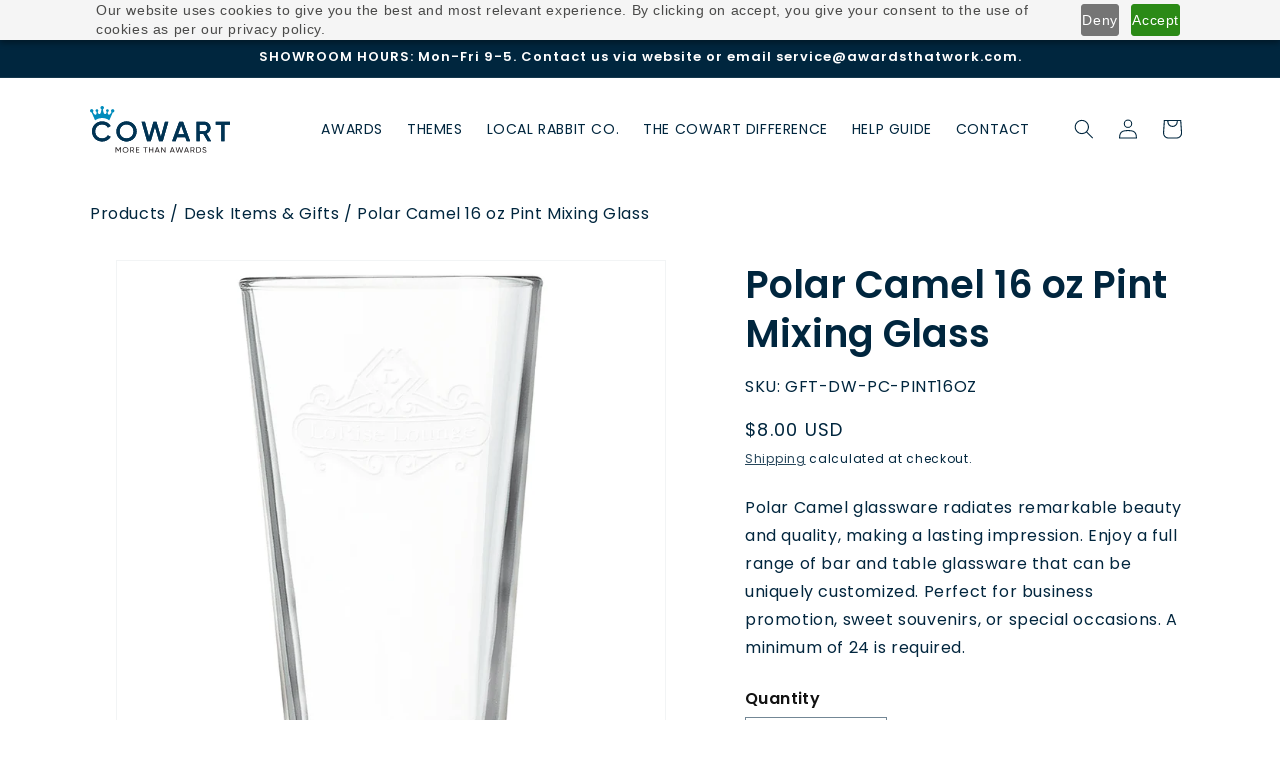

--- FILE ---
content_type: text/html; charset=utf-8
request_url: https://awardsthatwork.com/products/polar-camel-16-oz-pint-mixing-glass
body_size: 52649
content:
<!doctype html>
<html class="js" lang="en">
  <head>
    <meta charset="utf-8">
    <meta http-equiv="X-UA-Compatible" content="IE=edge">
    <meta name="viewport" content="width=device-width,initial-scale=1">
    <meta name="theme-color" content="">
    <link rel="canonical" href="https://awardsthatwork.com/products/polar-camel-16-oz-pint-mixing-glass"><link rel="preconnect" href="https://fonts.shopifycdn.com" crossorigin><title>
      Polar Camel 16 oz Pint Mixing Glass
 &ndash; Cowart Awards</title>

    
      <meta name="description" content="Polar Camel glassware radiates remarkable beauty and quality, making a lasting impression. Enjoy a full range of bar and table glassware that can be uniquely customized. Perfect for business promotion, sweet souvenirs, or special occasions. A minimum of 24 is required.">
    

    

<meta property="og:site_name" content="Cowart Awards">
<meta property="og:url" content="https://awardsthatwork.com/products/polar-camel-16-oz-pint-mixing-glass">
<meta property="og:title" content="Polar Camel 16 oz Pint Mixing Glass">
<meta property="og:type" content="product">
<meta property="og:description" content="Polar Camel glassware radiates remarkable beauty and quality, making a lasting impression. Enjoy a full range of bar and table glassware that can be uniquely customized. Perfect for business promotion, sweet souvenirs, or special occasions. A minimum of 24 is required."><meta property="og:image" content="http://awardsthatwork.com/cdn/shop/files/PCG200Pint16oz.png?v=1752769847">
  <meta property="og:image:secure_url" content="https://awardsthatwork.com/cdn/shop/files/PCG200Pint16oz.png?v=1752769847">
  <meta property="og:image:width" content="1200">
  <meta property="og:image:height" content="1200"><meta property="og:price:amount" content="8.00">
  <meta property="og:price:currency" content="USD"><meta name="twitter:card" content="summary_large_image">
<meta name="twitter:title" content="Polar Camel 16 oz Pint Mixing Glass">
<meta name="twitter:description" content="Polar Camel glassware radiates remarkable beauty and quality, making a lasting impression. Enjoy a full range of bar and table glassware that can be uniquely customized. Perfect for business promotion, sweet souvenirs, or special occasions. A minimum of 24 is required.">


    <script src="//awardsthatwork.com/cdn/shop/t/11/assets/constants.js?v=132983761750457495441755287143" defer="defer"></script>
    <script src="//awardsthatwork.com/cdn/shop/t/11/assets/pubsub.js?v=25310214064522200911755287145" defer="defer"></script>
    <script src="//awardsthatwork.com/cdn/shop/t/11/assets/global.js?v=112498135629710116081755362446" defer="defer"></script>
    <script src="//awardsthatwork.com/cdn/shop/t/11/assets/details-disclosure.js?v=13653116266235556501755287143" defer="defer"></script>
    <script src="//awardsthatwork.com/cdn/shop/t/11/assets/details-modal.js?v=25581673532751508451755287143" defer="defer"></script>
    <script src="//awardsthatwork.com/cdn/shop/t/11/assets/search-form.js?v=133129549252120666541755287145" defer="defer"></script><script src="//awardsthatwork.com/cdn/shop/t/11/assets/animations.js?v=88693664871331136111755287143" defer="defer"></script><script async src="https://cdn.pagesense.io/js/cowartawards/d36155c6ca644f0b8b869943bd5ac712.js"></script>

    <!-- Zoho -->
    <script type="text/javascript" id="zsiqchat">var $zoho=$zoho || {};$zoho.salesiq = $zoho.salesiq || {widgetcode: "2c128a66928628bb690a5c6b0a84e4aac9daae5c975a30760a8125c6d7eef321feb79731b60e202192c2895c9acefb61", values:{},ready:function(){}};var d=document;s=d.createElement("script");s.type="text/javascript";s.id="zsiqscript";s.defer=true;s.src="https://salesiq.zoho.com/widget";t=d.getElementsByTagName("script")[0];t.parentNode.insertBefore(s,t);</script>

    <script src="//awardsthatwork.com/cdn/shop/t/11/assets/global.js?v=112498135629710116081755362446"></script>
    <script src="https://code.jquery.com/jquery-3.6.4.min.js" integrity="sha256-oP6HI9z1XaZNBrJURtCoUT5SUnxFr8s3BzRl+cbzUq8=" crossorigin="anonymous"></script>
    <script src="//awardsthatwork.com/cdn/shop/t/11/assets/custom.js?v=38134337968953517521755287159"></script>
    <script src="//awardsthatwork.com/cdn/shop/t/11/assets/owl.carousel.min.js?v=97891440811553454251755287160"></script>
    <script>window.performance && window.performance.mark && window.performance.mark('shopify.content_for_header.start');</script><meta id="shopify-digital-wallet" name="shopify-digital-wallet" content="/63818072319/digital_wallets/dialog">
<meta name="shopify-checkout-api-token" content="91c06275c9d487ab6059e8b1601e4377">
<link rel="alternate" type="application/json+oembed" href="https://awardsthatwork.com/products/polar-camel-16-oz-pint-mixing-glass.oembed">
<script async="async" src="/checkouts/internal/preloads.js?locale=en-US"></script>
<link rel="preconnect" href="https://shop.app" crossorigin="anonymous">
<script async="async" src="https://shop.app/checkouts/internal/preloads.js?locale=en-US&shop_id=63818072319" crossorigin="anonymous"></script>
<script id="apple-pay-shop-capabilities" type="application/json">{"shopId":63818072319,"countryCode":"US","currencyCode":"USD","merchantCapabilities":["supports3DS"],"merchantId":"gid:\/\/shopify\/Shop\/63818072319","merchantName":"Cowart Awards","requiredBillingContactFields":["postalAddress","email","phone"],"requiredShippingContactFields":["postalAddress","email","phone"],"shippingType":"shipping","supportedNetworks":["visa","masterCard","amex","discover","elo","jcb"],"total":{"type":"pending","label":"Cowart Awards","amount":"1.00"},"shopifyPaymentsEnabled":true,"supportsSubscriptions":true}</script>
<script id="shopify-features" type="application/json">{"accessToken":"91c06275c9d487ab6059e8b1601e4377","betas":["rich-media-storefront-analytics"],"domain":"awardsthatwork.com","predictiveSearch":true,"shopId":63818072319,"locale":"en"}</script>
<script>var Shopify = Shopify || {};
Shopify.shop = "cowartawards.myshopify.com";
Shopify.locale = "en";
Shopify.currency = {"active":"USD","rate":"1.0"};
Shopify.country = "US";
Shopify.theme = {"name":"Copy (Dawn 15.4.0) support test","id":153259835647,"schema_name":"Dawn","schema_version":"15.4.0","theme_store_id":887,"role":"main"};
Shopify.theme.handle = "null";
Shopify.theme.style = {"id":null,"handle":null};
Shopify.cdnHost = "awardsthatwork.com/cdn";
Shopify.routes = Shopify.routes || {};
Shopify.routes.root = "/";</script>
<script type="module">!function(o){(o.Shopify=o.Shopify||{}).modules=!0}(window);</script>
<script>!function(o){function n(){var o=[];function n(){o.push(Array.prototype.slice.apply(arguments))}return n.q=o,n}var t=o.Shopify=o.Shopify||{};t.loadFeatures=n(),t.autoloadFeatures=n()}(window);</script>
<script>
  window.ShopifyPay = window.ShopifyPay || {};
  window.ShopifyPay.apiHost = "shop.app\/pay";
  window.ShopifyPay.redirectState = null;
</script>
<script id="shop-js-analytics" type="application/json">{"pageType":"product"}</script>
<script defer="defer" async type="module" src="//awardsthatwork.com/cdn/shopifycloud/shop-js/modules/v2/client.init-shop-cart-sync_BdyHc3Nr.en.esm.js"></script>
<script defer="defer" async type="module" src="//awardsthatwork.com/cdn/shopifycloud/shop-js/modules/v2/chunk.common_Daul8nwZ.esm.js"></script>
<script type="module">
  await import("//awardsthatwork.com/cdn/shopifycloud/shop-js/modules/v2/client.init-shop-cart-sync_BdyHc3Nr.en.esm.js");
await import("//awardsthatwork.com/cdn/shopifycloud/shop-js/modules/v2/chunk.common_Daul8nwZ.esm.js");

  window.Shopify.SignInWithShop?.initShopCartSync?.({"fedCMEnabled":true,"windoidEnabled":true});

</script>
<script>
  window.Shopify = window.Shopify || {};
  if (!window.Shopify.featureAssets) window.Shopify.featureAssets = {};
  window.Shopify.featureAssets['shop-js'] = {"shop-cart-sync":["modules/v2/client.shop-cart-sync_QYOiDySF.en.esm.js","modules/v2/chunk.common_Daul8nwZ.esm.js"],"init-fed-cm":["modules/v2/client.init-fed-cm_DchLp9rc.en.esm.js","modules/v2/chunk.common_Daul8nwZ.esm.js"],"shop-button":["modules/v2/client.shop-button_OV7bAJc5.en.esm.js","modules/v2/chunk.common_Daul8nwZ.esm.js"],"init-windoid":["modules/v2/client.init-windoid_DwxFKQ8e.en.esm.js","modules/v2/chunk.common_Daul8nwZ.esm.js"],"shop-cash-offers":["modules/v2/client.shop-cash-offers_DWtL6Bq3.en.esm.js","modules/v2/chunk.common_Daul8nwZ.esm.js","modules/v2/chunk.modal_CQq8HTM6.esm.js"],"shop-toast-manager":["modules/v2/client.shop-toast-manager_CX9r1SjA.en.esm.js","modules/v2/chunk.common_Daul8nwZ.esm.js"],"init-shop-email-lookup-coordinator":["modules/v2/client.init-shop-email-lookup-coordinator_UhKnw74l.en.esm.js","modules/v2/chunk.common_Daul8nwZ.esm.js"],"pay-button":["modules/v2/client.pay-button_DzxNnLDY.en.esm.js","modules/v2/chunk.common_Daul8nwZ.esm.js"],"avatar":["modules/v2/client.avatar_BTnouDA3.en.esm.js"],"init-shop-cart-sync":["modules/v2/client.init-shop-cart-sync_BdyHc3Nr.en.esm.js","modules/v2/chunk.common_Daul8nwZ.esm.js"],"shop-login-button":["modules/v2/client.shop-login-button_D8B466_1.en.esm.js","modules/v2/chunk.common_Daul8nwZ.esm.js","modules/v2/chunk.modal_CQq8HTM6.esm.js"],"init-customer-accounts-sign-up":["modules/v2/client.init-customer-accounts-sign-up_C8fpPm4i.en.esm.js","modules/v2/client.shop-login-button_D8B466_1.en.esm.js","modules/v2/chunk.common_Daul8nwZ.esm.js","modules/v2/chunk.modal_CQq8HTM6.esm.js"],"init-shop-for-new-customer-accounts":["modules/v2/client.init-shop-for-new-customer-accounts_CVTO0Ztu.en.esm.js","modules/v2/client.shop-login-button_D8B466_1.en.esm.js","modules/v2/chunk.common_Daul8nwZ.esm.js","modules/v2/chunk.modal_CQq8HTM6.esm.js"],"init-customer-accounts":["modules/v2/client.init-customer-accounts_dRgKMfrE.en.esm.js","modules/v2/client.shop-login-button_D8B466_1.en.esm.js","modules/v2/chunk.common_Daul8nwZ.esm.js","modules/v2/chunk.modal_CQq8HTM6.esm.js"],"shop-follow-button":["modules/v2/client.shop-follow-button_CkZpjEct.en.esm.js","modules/v2/chunk.common_Daul8nwZ.esm.js","modules/v2/chunk.modal_CQq8HTM6.esm.js"],"lead-capture":["modules/v2/client.lead-capture_BntHBhfp.en.esm.js","modules/v2/chunk.common_Daul8nwZ.esm.js","modules/v2/chunk.modal_CQq8HTM6.esm.js"],"checkout-modal":["modules/v2/client.checkout-modal_CfxcYbTm.en.esm.js","modules/v2/chunk.common_Daul8nwZ.esm.js","modules/v2/chunk.modal_CQq8HTM6.esm.js"],"shop-login":["modules/v2/client.shop-login_Da4GZ2H6.en.esm.js","modules/v2/chunk.common_Daul8nwZ.esm.js","modules/v2/chunk.modal_CQq8HTM6.esm.js"],"payment-terms":["modules/v2/client.payment-terms_MV4M3zvL.en.esm.js","modules/v2/chunk.common_Daul8nwZ.esm.js","modules/v2/chunk.modal_CQq8HTM6.esm.js"]};
</script>
<script id="__st">var __st={"a":63818072319,"offset":-18000,"reqid":"9b9e5148-2e2c-48a6-8b87-4e72a173c89b-1769013600","pageurl":"awardsthatwork.com\/products\/polar-camel-16-oz-pint-mixing-glass","u":"5d5532736b35","p":"product","rtyp":"product","rid":8205150421247};</script>
<script>window.ShopifyPaypalV4VisibilityTracking = true;</script>
<script id="captcha-bootstrap">!function(){'use strict';const t='contact',e='account',n='new_comment',o=[[t,t],['blogs',n],['comments',n],[t,'customer']],c=[[e,'customer_login'],[e,'guest_login'],[e,'recover_customer_password'],[e,'create_customer']],r=t=>t.map((([t,e])=>`form[action*='/${t}']:not([data-nocaptcha='true']) input[name='form_type'][value='${e}']`)).join(','),a=t=>()=>t?[...document.querySelectorAll(t)].map((t=>t.form)):[];function s(){const t=[...o],e=r(t);return a(e)}const i='password',u='form_key',d=['recaptcha-v3-token','g-recaptcha-response','h-captcha-response',i],f=()=>{try{return window.sessionStorage}catch{return}},m='__shopify_v',_=t=>t.elements[u];function p(t,e,n=!1){try{const o=window.sessionStorage,c=JSON.parse(o.getItem(e)),{data:r}=function(t){const{data:e,action:n}=t;return t[m]||n?{data:e,action:n}:{data:t,action:n}}(c);for(const[e,n]of Object.entries(r))t.elements[e]&&(t.elements[e].value=n);n&&o.removeItem(e)}catch(o){console.error('form repopulation failed',{error:o})}}const l='form_type',E='cptcha';function T(t){t.dataset[E]=!0}const w=window,h=w.document,L='Shopify',v='ce_forms',y='captcha';let A=!1;((t,e)=>{const n=(g='f06e6c50-85a8-45c8-87d0-21a2b65856fe',I='https://cdn.shopify.com/shopifycloud/storefront-forms-hcaptcha/ce_storefront_forms_captcha_hcaptcha.v1.5.2.iife.js',D={infoText:'Protected by hCaptcha',privacyText:'Privacy',termsText:'Terms'},(t,e,n)=>{const o=w[L][v],c=o.bindForm;if(c)return c(t,g,e,D).then(n);var r;o.q.push([[t,g,e,D],n]),r=I,A||(h.body.append(Object.assign(h.createElement('script'),{id:'captcha-provider',async:!0,src:r})),A=!0)});var g,I,D;w[L]=w[L]||{},w[L][v]=w[L][v]||{},w[L][v].q=[],w[L][y]=w[L][y]||{},w[L][y].protect=function(t,e){n(t,void 0,e),T(t)},Object.freeze(w[L][y]),function(t,e,n,w,h,L){const[v,y,A,g]=function(t,e,n){const i=e?o:[],u=t?c:[],d=[...i,...u],f=r(d),m=r(i),_=r(d.filter((([t,e])=>n.includes(e))));return[a(f),a(m),a(_),s()]}(w,h,L),I=t=>{const e=t.target;return e instanceof HTMLFormElement?e:e&&e.form},D=t=>v().includes(t);t.addEventListener('submit',(t=>{const e=I(t);if(!e)return;const n=D(e)&&!e.dataset.hcaptchaBound&&!e.dataset.recaptchaBound,o=_(e),c=g().includes(e)&&(!o||!o.value);(n||c)&&t.preventDefault(),c&&!n&&(function(t){try{if(!f())return;!function(t){const e=f();if(!e)return;const n=_(t);if(!n)return;const o=n.value;o&&e.removeItem(o)}(t);const e=Array.from(Array(32),(()=>Math.random().toString(36)[2])).join('');!function(t,e){_(t)||t.append(Object.assign(document.createElement('input'),{type:'hidden',name:u})),t.elements[u].value=e}(t,e),function(t,e){const n=f();if(!n)return;const o=[...t.querySelectorAll(`input[type='${i}']`)].map((({name:t})=>t)),c=[...d,...o],r={};for(const[a,s]of new FormData(t).entries())c.includes(a)||(r[a]=s);n.setItem(e,JSON.stringify({[m]:1,action:t.action,data:r}))}(t,e)}catch(e){console.error('failed to persist form',e)}}(e),e.submit())}));const S=(t,e)=>{t&&!t.dataset[E]&&(n(t,e.some((e=>e===t))),T(t))};for(const o of['focusin','change'])t.addEventListener(o,(t=>{const e=I(t);D(e)&&S(e,y())}));const B=e.get('form_key'),M=e.get(l),P=B&&M;t.addEventListener('DOMContentLoaded',(()=>{const t=y();if(P)for(const e of t)e.elements[l].value===M&&p(e,B);[...new Set([...A(),...v().filter((t=>'true'===t.dataset.shopifyCaptcha))])].forEach((e=>S(e,t)))}))}(h,new URLSearchParams(w.location.search),n,t,e,['guest_login'])})(!0,!0)}();</script>
<script integrity="sha256-4kQ18oKyAcykRKYeNunJcIwy7WH5gtpwJnB7kiuLZ1E=" data-source-attribution="shopify.loadfeatures" defer="defer" src="//awardsthatwork.com/cdn/shopifycloud/storefront/assets/storefront/load_feature-a0a9edcb.js" crossorigin="anonymous"></script>
<script crossorigin="anonymous" defer="defer" src="//awardsthatwork.com/cdn/shopifycloud/storefront/assets/shopify_pay/storefront-65b4c6d7.js?v=20250812"></script>
<script data-source-attribution="shopify.dynamic_checkout.dynamic.init">var Shopify=Shopify||{};Shopify.PaymentButton=Shopify.PaymentButton||{isStorefrontPortableWallets:!0,init:function(){window.Shopify.PaymentButton.init=function(){};var t=document.createElement("script");t.src="https://awardsthatwork.com/cdn/shopifycloud/portable-wallets/latest/portable-wallets.en.js",t.type="module",document.head.appendChild(t)}};
</script>
<script data-source-attribution="shopify.dynamic_checkout.buyer_consent">
  function portableWalletsHideBuyerConsent(e){var t=document.getElementById("shopify-buyer-consent"),n=document.getElementById("shopify-subscription-policy-button");t&&n&&(t.classList.add("hidden"),t.setAttribute("aria-hidden","true"),n.removeEventListener("click",e))}function portableWalletsShowBuyerConsent(e){var t=document.getElementById("shopify-buyer-consent"),n=document.getElementById("shopify-subscription-policy-button");t&&n&&(t.classList.remove("hidden"),t.removeAttribute("aria-hidden"),n.addEventListener("click",e))}window.Shopify?.PaymentButton&&(window.Shopify.PaymentButton.hideBuyerConsent=portableWalletsHideBuyerConsent,window.Shopify.PaymentButton.showBuyerConsent=portableWalletsShowBuyerConsent);
</script>
<script>
  function portableWalletsCleanup(e){e&&e.src&&console.error("Failed to load portable wallets script "+e.src);var t=document.querySelectorAll("shopify-accelerated-checkout .shopify-payment-button__skeleton, shopify-accelerated-checkout-cart .wallet-cart-button__skeleton"),e=document.getElementById("shopify-buyer-consent");for(let e=0;e<t.length;e++)t[e].remove();e&&e.remove()}function portableWalletsNotLoadedAsModule(e){e instanceof ErrorEvent&&"string"==typeof e.message&&e.message.includes("import.meta")&&"string"==typeof e.filename&&e.filename.includes("portable-wallets")&&(window.removeEventListener("error",portableWalletsNotLoadedAsModule),window.Shopify.PaymentButton.failedToLoad=e,"loading"===document.readyState?document.addEventListener("DOMContentLoaded",window.Shopify.PaymentButton.init):window.Shopify.PaymentButton.init())}window.addEventListener("error",portableWalletsNotLoadedAsModule);
</script>

<script type="module" src="https://awardsthatwork.com/cdn/shopifycloud/portable-wallets/latest/portable-wallets.en.js" onError="portableWalletsCleanup(this)" crossorigin="anonymous"></script>
<script nomodule>
  document.addEventListener("DOMContentLoaded", portableWalletsCleanup);
</script>

<link id="shopify-accelerated-checkout-styles" rel="stylesheet" media="screen" href="https://awardsthatwork.com/cdn/shopifycloud/portable-wallets/latest/accelerated-checkout-backwards-compat.css" crossorigin="anonymous">
<style id="shopify-accelerated-checkout-cart">
        #shopify-buyer-consent {
  margin-top: 1em;
  display: inline-block;
  width: 100%;
}

#shopify-buyer-consent.hidden {
  display: none;
}

#shopify-subscription-policy-button {
  background: none;
  border: none;
  padding: 0;
  text-decoration: underline;
  font-size: inherit;
  cursor: pointer;
}

#shopify-subscription-policy-button::before {
  box-shadow: none;
}

      </style>
<script id="sections-script" data-sections="main-product,header,footer" defer="defer" src="//awardsthatwork.com/cdn/shop/t/11/compiled_assets/scripts.js?v=3835"></script>
<script>window.performance && window.performance.mark && window.performance.mark('shopify.content_for_header.end');</script>


    <style data-shopify>
      @font-face {
  font-family: Poppins;
  font-weight: 400;
  font-style: normal;
  font-display: swap;
  src: url("//awardsthatwork.com/cdn/fonts/poppins/poppins_n4.0ba78fa5af9b0e1a374041b3ceaadf0a43b41362.woff2") format("woff2"),
       url("//awardsthatwork.com/cdn/fonts/poppins/poppins_n4.214741a72ff2596839fc9760ee7a770386cf16ca.woff") format("woff");
}

      @font-face {
  font-family: Poppins;
  font-weight: 700;
  font-style: normal;
  font-display: swap;
  src: url("//awardsthatwork.com/cdn/fonts/poppins/poppins_n7.56758dcf284489feb014a026f3727f2f20a54626.woff2") format("woff2"),
       url("//awardsthatwork.com/cdn/fonts/poppins/poppins_n7.f34f55d9b3d3205d2cd6f64955ff4b36f0cfd8da.woff") format("woff");
}

      @font-face {
  font-family: Poppins;
  font-weight: 400;
  font-style: italic;
  font-display: swap;
  src: url("//awardsthatwork.com/cdn/fonts/poppins/poppins_i4.846ad1e22474f856bd6b81ba4585a60799a9f5d2.woff2") format("woff2"),
       url("//awardsthatwork.com/cdn/fonts/poppins/poppins_i4.56b43284e8b52fc64c1fd271f289a39e8477e9ec.woff") format("woff");
}

      @font-face {
  font-family: Poppins;
  font-weight: 700;
  font-style: italic;
  font-display: swap;
  src: url("//awardsthatwork.com/cdn/fonts/poppins/poppins_i7.42fd71da11e9d101e1e6c7932199f925f9eea42d.woff2") format("woff2"),
       url("//awardsthatwork.com/cdn/fonts/poppins/poppins_i7.ec8499dbd7616004e21155106d13837fff4cf556.woff") format("woff");
}

      @font-face {
  font-family: Poppins;
  font-weight: 600;
  font-style: normal;
  font-display: swap;
  src: url("//awardsthatwork.com/cdn/fonts/poppins/poppins_n6.aa29d4918bc243723d56b59572e18228ed0786f6.woff2") format("woff2"),
       url("//awardsthatwork.com/cdn/fonts/poppins/poppins_n6.5f815d845fe073750885d5b7e619ee00e8111208.woff") format("woff");
}


      
        :root,
        .color-scheme-1 {
          --color-background: 255,255,255;
        
          --gradient-background: #ffffff;
        

        

        --color-foreground: 0,38,62;
        --color-background-contrast: 191,191,191;
        --color-shadow: 0,38,62;
        --color-button: 0,38,62;
        --color-button-text: 255,255,255;
        --color-secondary-button: 255,255,255;
        --color-secondary-button-text: 0,38,62;
        --color-link: 0,38,62;
        --color-badge-foreground: 0,38,62;
        --color-badge-background: 255,255,255;
        --color-badge-border: 0,38,62;
        --payment-terms-background-color: rgb(255 255 255);
      }
      
        
        .color-scheme-2 {
          --color-background: 0,38,62;
        
          --gradient-background: linear-gradient(180deg, rgba(0, 38, 62, 1), rgba(2, 97, 139, 1) 100%);
        

        

        --color-foreground: 255,255,255;
        --color-background-contrast: 0,54,88;
        --color-shadow: 0,38,62;
        --color-button: 0,38,62;
        --color-button-text: 0,38,62;
        --color-secondary-button: 0,38,62;
        --color-secondary-button-text: 0,38,62;
        --color-link: 0,38,62;
        --color-badge-foreground: 255,255,255;
        --color-badge-background: 0,38,62;
        --color-badge-border: 255,255,255;
        --payment-terms-background-color: rgb(0 38 62);
      }
      
        
        .color-scheme-3 {
          --color-background: 0,38,62;
        
          --gradient-background: #00263e;
        

        

        --color-foreground: 255,255,255;
        --color-background-contrast: 0,54,88;
        --color-shadow: 0,38,62;
        --color-button: 255,255,255;
        --color-button-text: 0,38,62;
        --color-secondary-button: 0,38,62;
        --color-secondary-button-text: 255,255,255;
        --color-link: 255,255,255;
        --color-badge-foreground: 255,255,255;
        --color-badge-background: 0,38,62;
        --color-badge-border: 255,255,255;
        --payment-terms-background-color: rgb(0 38 62);
      }
      
        
        .color-scheme-4 {
          --color-background: 0,38,62;
        
          --gradient-background: #00263e;
        

        

        --color-foreground: 255,255,255;
        --color-background-contrast: 0,54,88;
        --color-shadow: 0,38,62;
        --color-button: 255,255,255;
        --color-button-text: 0,38,62;
        --color-secondary-button: 0,38,62;
        --color-secondary-button-text: 255,255,255;
        --color-link: 255,255,255;
        --color-badge-foreground: 255,255,255;
        --color-badge-background: 0,38,62;
        --color-badge-border: 255,255,255;
        --payment-terms-background-color: rgb(0 38 62);
      }
      
        
        .color-scheme-5 {
          --color-background: 225,242,250;
        
          --gradient-background: #e1f2fa;
        

        

        --color-foreground: 255,255,255;
        --color-background-contrast: 116,195,232;
        --color-shadow: 0,38,62;
        --color-button: 255,255,255;
        --color-button-text: 225,242,250;
        --color-secondary-button: 225,242,250;
        --color-secondary-button-text: 255,255,255;
        --color-link: 255,255,255;
        --color-badge-foreground: 255,255,255;
        --color-badge-background: 225,242,250;
        --color-badge-border: 255,255,255;
        --payment-terms-background-color: rgb(225 242 250);
      }
      
        
        .color-scheme-01eabc1b-3431-4852-86f1-22cdbdd04fcc {
          --color-background: 255,255,255;
        
          --gradient-background: #ffffff;
        

        

        --color-foreground: 0,38,62;
        --color-background-contrast: 191,191,191;
        --color-shadow: 0,38,62;
        --color-button: 0,38,62;
        --color-button-text: 255,255,255;
        --color-secondary-button: 255,255,255;
        --color-secondary-button-text: 0,38,62;
        --color-link: 0,38,62;
        --color-badge-foreground: 0,38,62;
        --color-badge-background: 255,255,255;
        --color-badge-border: 0,38,62;
        --payment-terms-background-color: rgb(255 255 255);
      }
      
        
        .color-scheme-50f90e09-4f47-4500-8614-1a4181c53bec {
          --color-background: 255,255,255;
        
          --gradient-background: #ffffff;
        

        

        --color-foreground: 0,38,62;
        --color-background-contrast: 191,191,191;
        --color-shadow: 0,38,62;
        --color-button: 0,38,62;
        --color-button-text: 255,255,255;
        --color-secondary-button: 255,255,255;
        --color-secondary-button-text: 0,38,62;
        --color-link: 0,38,62;
        --color-badge-foreground: 0,38,62;
        --color-badge-background: 255,255,255;
        --color-badge-border: 0,38,62;
        --payment-terms-background-color: rgb(255 255 255);
      }
      
        
        .color-scheme-83d1b173-ebc8-4e46-bc9d-e862234a37b2 {
          --color-background: 255,255,255;
        
          --gradient-background: #ffffff;
        

        

        --color-foreground: 0,38,62;
        --color-background-contrast: 191,191,191;
        --color-shadow: 0,38,62;
        --color-button: 0,38,62;
        --color-button-text: 255,255,255;
        --color-secondary-button: 255,255,255;
        --color-secondary-button-text: 0,38,62;
        --color-link: 0,38,62;
        --color-badge-foreground: 0,38,62;
        --color-badge-background: 255,255,255;
        --color-badge-border: 0,38,62;
        --payment-terms-background-color: rgb(255 255 255);
      }
      
        
        .color-scheme-778231e6-ce21-42f4-a9e9-77c80fee8e4e {
          --color-background: 225,211,118;
        
          --gradient-background: #e1d376;
        

        

        --color-foreground: 0,0,0;
        --color-background-contrast: 177,159,39;
        --color-shadow: 0,0,0;
        --color-button: 0,0,0;
        --color-button-text: 255,255,255;
        --color-secondary-button: 225,211,118;
        --color-secondary-button-text: 0,0,0;
        --color-link: 0,0,0;
        --color-badge-foreground: 0,0,0;
        --color-badge-background: 225,211,118;
        --color-badge-border: 0,0,0;
        --payment-terms-background-color: rgb(225 211 118);
      }
      

      body, .color-scheme-1, .color-scheme-2, .color-scheme-3, .color-scheme-4, .color-scheme-5, .color-scheme-01eabc1b-3431-4852-86f1-22cdbdd04fcc, .color-scheme-50f90e09-4f47-4500-8614-1a4181c53bec, .color-scheme-83d1b173-ebc8-4e46-bc9d-e862234a37b2, .color-scheme-778231e6-ce21-42f4-a9e9-77c80fee8e4e {
        color: rgba(var(--color-foreground));
        background-color: rgb(var(--color-background));
      }

      :root {
        --font-body-family: Poppins, sans-serif;
        --font-body-style: normal;
        --font-body-weight: 400;
        --font-body-weight-bold: 700;

        --font-heading-family: Poppins, sans-serif;
        --font-heading-style: normal;
        --font-heading-weight: 600;

        --font-body-scale: 1.0;
        --font-heading-scale: 1.0;

        --media-padding: px;
        --media-border-opacity: 0.05;
        --media-border-width: 1px;
        --media-radius: 0px;
        --media-shadow-opacity: 0.0;
        --media-shadow-horizontal-offset: 0px;
        --media-shadow-vertical-offset: 4px;
        --media-shadow-blur-radius: 5px;
        --media-shadow-visible: 0;

        --page-width: 120rem;
        --page-width-margin: 0rem;

        --product-card-image-padding: 0.0rem;
        --product-card-corner-radius: 0.0rem;
        --product-card-text-alignment: left;
        --product-card-border-width: 0.0rem;
        --product-card-border-opacity: 0.1;
        --product-card-shadow-opacity: 0.0;
        --product-card-shadow-visible: 0;
        --product-card-shadow-horizontal-offset: 0.0rem;
        --product-card-shadow-vertical-offset: 0.4rem;
        --product-card-shadow-blur-radius: 0.5rem;

        --collection-card-image-padding: 0.0rem;
        --collection-card-corner-radius: 0.0rem;
        --collection-card-text-alignment: left;
        --collection-card-border-width: 0.0rem;
        --collection-card-border-opacity: 0.1;
        --collection-card-shadow-opacity: 0.0;
        --collection-card-shadow-visible: 0;
        --collection-card-shadow-horizontal-offset: 0.0rem;
        --collection-card-shadow-vertical-offset: 0.4rem;
        --collection-card-shadow-blur-radius: 0.5rem;

        --blog-card-image-padding: 0.0rem;
        --blog-card-corner-radius: 0.0rem;
        --blog-card-text-alignment: left;
        --blog-card-border-width: 0.0rem;
        --blog-card-border-opacity: 0.1;
        --blog-card-shadow-opacity: 0.0;
        --blog-card-shadow-visible: 0;
        --blog-card-shadow-horizontal-offset: 0.0rem;
        --blog-card-shadow-vertical-offset: 0.4rem;
        --blog-card-shadow-blur-radius: 0.5rem;

        --badge-corner-radius: 4.0rem;

        --popup-border-width: 1px;
        --popup-border-opacity: 0.1;
        --popup-corner-radius: 0px;
        --popup-shadow-opacity: 0.05;
        --popup-shadow-horizontal-offset: 0px;
        --popup-shadow-vertical-offset: 4px;
        --popup-shadow-blur-radius: 5px;

        --drawer-border-width: 1px;
        --drawer-border-opacity: 0.1;
        --drawer-shadow-opacity: 0.0;
        --drawer-shadow-horizontal-offset: 0px;
        --drawer-shadow-vertical-offset: 4px;
        --drawer-shadow-blur-radius: 5px;

        --spacing-sections-desktop: 0px;
        --spacing-sections-mobile: 0px;

        --grid-desktop-vertical-spacing: 8px;
        --grid-desktop-horizontal-spacing: 8px;
        --grid-mobile-vertical-spacing: 4px;
        --grid-mobile-horizontal-spacing: 4px;

        --text-boxes-border-opacity: 0.1;
        --text-boxes-border-width: 0px;
        --text-boxes-radius: 0px;
        --text-boxes-shadow-opacity: 0.0;
        --text-boxes-shadow-visible: 0;
        --text-boxes-shadow-horizontal-offset: 0px;
        --text-boxes-shadow-vertical-offset: 4px;
        --text-boxes-shadow-blur-radius: 5px;

        --buttons-radius: 8px;
        --buttons-radius-outset: 9px;
        --buttons-border-width: 1px;
        --buttons-border-opacity: 1.0;
        --buttons-shadow-opacity: 0.0;
        --buttons-shadow-visible: 0;
        --buttons-shadow-horizontal-offset: 0px;
        --buttons-shadow-vertical-offset: 4px;
        --buttons-shadow-blur-radius: 5px;
        --buttons-border-offset: 0.3px;

        --inputs-radius: 0px;
        --inputs-border-width: 1px;
        --inputs-border-opacity: 0.55;
        --inputs-shadow-opacity: 0.0;
        --inputs-shadow-horizontal-offset: 0px;
        --inputs-margin-offset: 0px;
        --inputs-shadow-vertical-offset: 4px;
        --inputs-shadow-blur-radius: 5px;
        --inputs-radius-outset: 0px;

        --variant-pills-radius: 40px;
        --variant-pills-border-width: 1px;
        --variant-pills-border-opacity: 0.55;
        --variant-pills-shadow-opacity: 0.0;
        --variant-pills-shadow-horizontal-offset: 0px;
        --variant-pills-shadow-vertical-offset: 4px;
        --variant-pills-shadow-blur-radius: 5px;
      }

      *,
      *::before,
      *::after {
        box-sizing: inherit;
      }

      html {
        box-sizing: border-box;
        font-size: calc(var(--font-body-scale) * 62.5%);
        height: 100%;
      }

      body {
        display: grid;
        grid-template-rows: auto auto 1fr auto;
        grid-template-columns: 100%;
        min-height: 100%;
        margin: 0;
        font-size: 1.5rem;
        letter-spacing: 0.06rem;
        line-height: calc(1 + 0.8 / var(--font-body-scale));
        font-family: var(--font-body-family);
        font-style: var(--font-body-style);
        font-weight: var(--font-body-weight);
      }

      @media screen and (min-width: 750px) {
        body {
          font-size: 1.6rem;
        }
      }
    </style>

    <link href="//awardsthatwork.com/cdn/shop/t/11/assets/base.css?v=126671771252716847511756148775" rel="stylesheet" type="text/css" media="all" />
    <link rel="stylesheet" href="//awardsthatwork.com/cdn/shop/t/11/assets/component-cart-items.css?v=23917223812499722491761712169" media="print" onload="this.media='all'">
      <link rel="preload" as="font" href="//awardsthatwork.com/cdn/fonts/poppins/poppins_n4.0ba78fa5af9b0e1a374041b3ceaadf0a43b41362.woff2" type="font/woff2" crossorigin>
      

      <link rel="preload" as="font" href="//awardsthatwork.com/cdn/fonts/poppins/poppins_n6.aa29d4918bc243723d56b59572e18228ed0786f6.woff2" type="font/woff2" crossorigin>
      
<link
        rel="stylesheet"
        href="//awardsthatwork.com/cdn/shop/t/11/assets/component-predictive-search.css?v=91872461442342197841755510439"
        media="print"
        onload="this.media='all'"
      ><script>
      if (Shopify.designMode) {
        document.documentElement.classList.add('shopify-design-mode');
      }
    </script>
  <!-- BEGIN app block: shopify://apps/minmaxify-order-limits/blocks/app-embed-block/3acfba32-89f3-4377-ae20-cbb9abc48475 --><script type="text/javascript" src="https://limits.minmaxify.com/cowartawards.myshopify.com?v=139a&r=20251208182311"></script>

<!-- END app block --><!-- BEGIN app block: shopify://apps/shopacado-discounts/blocks/enable/5950831a-4e4e-40a4-82b0-674110b50a14 -->

<script>
    if (!window.shopacado) window.shopacado = {};
    
    window.shopacado.waitForDomLoad = function (callback) {
        if (document.readyState === "complete" || (document.readyState !== "loading" && !document.documentElement.doScroll)) {
            callback();
        } else {
            document.addEventListener("DOMContentLoaded", callback);
        }
    };

    window.shopacado.debug = false;
    window.shopacado.themeSettings = {"product_page_price_selector":"div.price__container \u003e div.price__regular \u003e span.price-item","product_page_lowest_price_message":"As low as {{price}}","product_page_lowest_price_initial_update_delay":0,"variant_change_detection":{"method":"shopify"},"cart_update_detection":{"delay":"1000","method":"shopify"},"product_title_selector":null,"regular_product_title_selector":"a.cart-item__name","intercept_ajax":true,"intercept_xmlhttprequest":false,"intercept_cartchangeurl":false};
    window.shopacado.app_root_url = '/apps/appikon_discounted_pricing';

    
        console.log("Shopacado: Single Discount Mode");

        
        window.shopacado.interceptAjax = true;
        

        
        window.shopacado.interceptXMLHttpRequest = false;
        

        
        window.shopacado.interceptCartChangeUrl = false;
        

        window.shopacado.payload = {
            customer: {}
        };
    
        
    
        
    
        
        
        

        
            window.shopacado.product = {
                id: 8205150421247,
                collections: []
            };

            
                window.shopacado.product.collections.push(407639818495)
            
                window.shopacado.product.collections.push(407642439935)
            
        
    
        
            window.shopacado.payload.cart = {"note":null,"attributes":{},"original_total_price":0,"total_price":0,"total_discount":0,"total_weight":0.0,"item_count":0,"items":[],"requires_shipping":false,"currency":"USD","items_subtotal_price":0,"cart_level_discount_applications":[],"checkout_charge_amount":0};
            ["requires_shipping", "total_discount", "item_count", "total_weight"].map(function(a) {
                delete window.shopacado.payload.cart[a]
            })
            window.shopacado.payload.cart.items = [];
            window.shopacado.payload.cart_product_ids = [];
            window.shopacado.payload.cart_collection_ids = [];
            
            window.shopacado.payload.adp_page = "cart";
        
    

    window.shopacadoLegacy = {"money_format":"${{amount}}","adp_discount_tiers_default_html":"\u003cdiv class=\"adp-discount-tiers\"\u003e\n    \u003ch4\u003e{{{product_message}}}\u003c\/h4\u003e\n    \u003ctable class=\"adp-discount-table\"\u003e\n        \u003cthead\u003e\n        \u003ctr\u003e\n            \u003cth\u003eMinimum Qty\u003c\/th\u003e\n            \u003cth\u003eDiscount\u003c\/th\u003e\n        \u003c\/tr\u003e\n        \u003c\/thead\u003e\n        \u003ctbody\u003e\n        {{#vol_rows}}\n        \u003ctr\u003e\n            \u003ctd\u003e{{{quantity}}} +\u003c\/td\u003e\n            \u003ctd\u003e{{{price.title}}}\u003c\/td\u003e\n        \u003c\/tr\u003e\n        {{\/vol_rows}}\n        \u003c\/tbody\u003e\n    \u003c\/table\u003e\n\u003c\/div\u003e\n","adp_discount_tiers_detailed_html":"\u003cdiv class=\"adp-discount-tiers\"\u003e\u003ch4\u003e{{{product_message}}}\u003c\/h4\u003e\n    \u003ctable class=\"adp-discount-table\"\u003e\n        \u003cthead\u003e\n        \u003ctr\u003e\n            \u003cth\u003eQty\u003c\/th\u003e\n            \u003cth\u003eDiscount\u003c\/th\u003e\n        \u003c\/tr\u003e\n        \u003c\/thead\u003e\n        \u003ctbody\u003e {{#vol_rows}}\n        \u003ctr\u003e\n            \u003ctd\u003eBuy {{{quantity}}}\u003c\/td\u003e\n            \u003ctd\u003e{{{price.title}}} each\u003c\/td\u003e\n        \u003c\/tr\u003e\n        {{\/vol_rows}}\n        \u003c\/tbody\u003e\n    \u003c\/table\u003e\n\u003c\/div\u003e\n","adp_discount_tiers_grid_html":"\u003cdiv class=\"adp-discount-tiers\"\u003e\u003ch4\u003e{{{product_message}}}\u003c\/h4\u003e\n    \u003ctable class=\"adp-discount-table\"\u003e\n        \u003cthead\u003e\n        \u003ctr\u003e\n            \u003cth\u003eMinimum Qty\u003c\/th\u003e\n            \u003cth\u003eMaximum Qty\u003c\/th\u003e\n            \u003cth\u003eDiscount\u003c\/th\u003e\n        \u003c\/tr\u003e\n        \u003c\/thead\u003e\n        \u003ctbody\u003e {{#vol_rows}}\n        \u003ctr\u003e\n            \u003ctd\u003e{{{quantity}}}\u003c\/td\u003e\n            \u003ctd\u003e{{{next_range_qty}}}\u003c\/td\u003e\n            \u003ctd\u003e{{{price.title}}}\u003c\/td\u003e\n        \u003c\/tr\u003e\n        {{\/vol_rows}}\n        \u003c\/tbody\u003e\n    \u003c\/table\u003e\n\u003c\/div\u003e\n","adp_discount_tiers_grid_alt_html":"\u003cdiv class=\"adp-discount-tiers\"\u003e\u003ch4\u003e{{{product_message}}}\u003c\/h4\u003e\n    \u003ctable class=\"adp-discount-table\"\u003e\n        \u003cthead\u003e\n        \u003ctr\u003e\n            \u003cth\u003eQty\u003c\/th\u003e\n            \u003cth\u003eDiscount\u003c\/th\u003e\n        \u003c\/tr\u003e\n        \u003c\/thead\u003e\n        \u003ctbody\u003e {{#vol_rows}}\n        \u003ctr\u003e\n            \u003ctd\u003e{{{quantity}}} - {{{next_range_qty}}}\u003c\/td\u003e\n            \u003ctd\u003e{{{price.title}}}\u003c\/td\u003e\n        \u003c\/tr\u003e\n        {{\/vol_rows}}\n        \u003c\/tbody\u003e\n    \u003c\/table\u003e\n\u003c\/div\u003e\n","adp_buy_x_discount_tiers_html":"\u003cdiv class=\"adp-discount-tiers\"\u003e\u003ch4\u003e{{{product_message}}}\u003c\/h4\u003e\n    \u003ctable class=\"adp-discount-table\"\u003e\n        \u003cthead\u003e\n        \u003ctr\u003e\n            \u003cth\u003eQty\u003c\/th\u003e\n            \u003cth\u003eDiscount\u003c\/th\u003e\n        \u003c\/tr\u003e\n        \u003c\/thead\u003e\n        \u003ctbody\u003e {{#vol_rows}}\n        \u003ctr\u003e\n            \u003ctd\u003eBuy {{{quantity}}}\u003c\/td\u003e\n            \u003ctd\u003e{{{price.title}}}\u003c\/td\u003e\n        \u003c\/tr\u003e\n        {{\/vol_rows}}\n        \u003c\/tbody\u003e\n    \u003c\/table\u003e\n\u003c\/div\u003e\n","adp_discount_table_design_css":".adp-discount-tiers h4 {\n    text-align: inherit;\n    color: inherit;\n    font-size: 14px;\n    background-color: inherit;\n}\n\ntable.adp-discount-table th {\n    background-color: #00263E;\n    border-color: #00263e;\n    color: #ffffff;\n    border-width: 2px;\n    font-size: 14px;\n    padding: inherit;\n    text-align: center;\n    border-style: solid;\n}\n\ntable.adp-discount-table td {\n    background-color: inherit;\n    border-color: #00263e;\n    color: inherit;\n    border-width: 2px;\n    font-size: 14px;\n    padding: inherit;\n    text-align: center;\n    border-style: solid;\n}\n\ntable.adp-discount-table {\n    min-width: inherit;\n    max-width: inherit;\n    border-color: #00263e;\n    border-width: 1px;\n    font-family: Arial;\n    border-collapse: collapse;\n    margin: auto;\n    width: 100%;\n}\n\ntable.adp-discount-table td:last-child {\n    color: inherit;\n    background-color: inherit;\n    font-family: Arial;\n    font-size: 14px;\n}\n","notification_bar_design_css":"div#appikon-notification-bar {\n    font-size: 110%;\n    background-color: #00adbb;\n    padding: 12px;\n    color: #FFFFFF;\n    font-family: inherit;\n    z-index: 9999999999999;\n    display: none;\n    left: 0px;\n    width: 100%;\n    margin: 0px;\n    margin-bottom: 20px;\n    text-align: center;\n    text-transform: none;\n}\n\n.appikon-cart-item-success-notes, .appikon-cart-item-upsell-notes {\n    display: block;\n    font-weight: bold;\n    color: #0080bb;\n    font-size: 100%;\n}\n\n#appikon-discount-item {\n    font-size: 70%;\n    padding-top: 5px;\n    padding-bottom: 5px;\n}\n\n#appikon-summary-item {\n    font-size: 70%;\n    padding-top: 5px;\n    padding-bottom: 5px;\n}","avoid_cart_quantity_adjustment":false,"quantities_refresh_over_submit":false,"custom_css":"","custom_js":"","custom_js_settings":"","show_cart_notification_bar":false,"show_product_notification_bar":true,"discount_mode":"DRAFT","vd_placement_settings":{"placement":"AFTER","final_selector":"#ProductInfo-template--16607773851903__main \u003e div.product-form__input.product-form__quantity","use_app_blocks":true,"custom_js":null},"notification_placement_settings":{"final_selector":null,"placement":"AFTER","use_app_blocks":true},"notification_cart_placement_settings":{"final_selector":null,"placement":"AFTER","use_app_blocks":true},"discount_code_apply_button":"Apply","discount_code_placeholder_text":"Discount Code","discount_code_settings":{"inputPlacementSelector":"#appikon-discount-item","inputPlacementPosition":"AFTER"},"show_discount_code":false,"shop":"cowartawards.myshopify.com","is_dynamic_insertion":true,"listen_to_ajax_cart_events_strategy":true,"installed":true,"use_compare_at_price":false,"multicurrency_code":"continuePageLoad();","code_version":"2.0.2","product_page_price_selector":"","checkout_selector":"","drawer_cart_selector":"","terms_selector":"","drawer_cart_product_title_selector":"","drawer_cart_line_price_selector":"","drawer_cart_unit_price_selector":"","drawer_cart_sub_total_selector":"","regular_cart_product_title_selector":"a.cart-item__name","regular_cart_line_price_selector":"","regular_cart_unit_price_selector":"","regular_cart_sub_total_selector":"","app_root_url":"\/apps\/appikon_discounted_pricing","appikon_cart_x_requested_with":"","jquery_url":"","intercept_fetch_calls":false,"page_load_delay":0,"debug":true,"discount_table_code":"\/\/ using app blocks for discount tables"}
</script>


<script src="https://cdn.shopify.com/extensions/4594f4fe-0288-4a13-886e-2ae30c783d17/shopacado-volume-discounts-43/assets/shopacado-additional.js" async></script>




<script>
    window.shopacado.waitForDomLoad(() => {

        

        if (PUB_SUB_EVENTS?.cartUpdate) {
            subscribe(PUB_SUB_EVENTS.cartUpdate, ({data}) => {
                window.shopacado.cartUpdateHandler();
            });
        }
        
        

    });
</script>


<script>
    window.shopacado.waitForDomLoad(() => {
        
        
        if (PUB_SUB_EVENTS?.variantChange) {
            subscribe(PUB_SUB_EVENTS.variantChange, ({data}) => {
                if (data.html) {
                    window.shopacado.productUpdateViaHtmlSource(data.html);
                }
            });
        }
        
        



        setTimeout(() => {
            const lowest_price_el = document.getElementById("shopacado-lowest-price");
            console.log("Lowest Price Element", lowest_price_el);
            if (lowest_price_el) {
                if (typeof window.shopacado.prepPageForLowestPrice === "function") {
                    window.shopacado.prepPageForLowestPrice();
                }
                
                window.shopacado.showLowestPriceFromElement(lowest_price_el);
            }
        }, window.shopacado.themeSettings?.product_page_lowest_price_initial_update_delay || 0);
    });
</script>


<link href="//cdn.shopify.com/extensions/4594f4fe-0288-4a13-886e-2ae30c783d17/shopacado-volume-discounts-43/assets/shopacado-legacy.css" rel="stylesheet" type="text/css" media="all" />

<style>
    .adp-discount-tiers h4 {
    text-align: inherit;
    color: inherit;
    font-size: 14px;
    background-color: inherit;
}

table.adp-discount-table th {
    background-color: #00263E;
    border-color: #00263e;
    color: #ffffff;
    border-width: 2px;
    font-size: 14px;
    padding: inherit;
    text-align: center;
    border-style: solid;
}

table.adp-discount-table td {
    background-color: inherit;
    border-color: #00263e;
    color: inherit;
    border-width: 2px;
    font-size: 14px;
    padding: inherit;
    text-align: center;
    border-style: solid;
}

table.adp-discount-table {
    min-width: inherit;
    max-width: inherit;
    border-color: #00263e;
    border-width: 1px;
    font-family: Arial;
    border-collapse: collapse;
    margin: auto;
    width: 100%;
}

table.adp-discount-table td:last-child {
    color: inherit;
    background-color: inherit;
    font-family: Arial;
    font-size: 14px;
}

</style>

<style>
    div#appikon-notification-bar {
    font-size: 110%;
    background-color: #00adbb;
    padding: 12px;
    color: #FFFFFF;
    font-family: inherit;
    z-index: 9999999999999;
    display: none;
    left: 0px;
    width: 100%;
    margin: 0px;
    margin-bottom: 20px;
    text-align: center;
    text-transform: none;
}

.appikon-cart-item-success-notes, .appikon-cart-item-upsell-notes {
    display: block;
    font-weight: bold;
    color: #0080bb;
    font-size: 100%;
}

#appikon-discount-item {
    font-size: 70%;
    padding-top: 5px;
    padding-bottom: 5px;
}

#appikon-summary-item {
    font-size: 70%;
    padding-top: 5px;
    padding-bottom: 5px;
}
</style>

<style>
    
</style>

<style>
    div#shopacado-banner {
        position: absolute;
        top: 0;
        left: 0;
        background-color: #DDEEEE;
        width: 100%;
        height: 50px;
        z-index:99999;
    }
    
    div#shopacado-banner-content {
        width: 800px;
        margin: 0 auto;
        padding: 10px;
        text-align: center
    }

    .shopacado-hidden {
        display: none;
    }

    .push-down {
        margin-top: 70px;
    }
</style>


<!-- END app block --><!-- BEGIN app block: shopify://apps/pagefly-page-builder/blocks/app-embed/83e179f7-59a0-4589-8c66-c0dddf959200 -->

<!-- BEGIN app snippet: pagefly-cro-ab-testing-main -->







<script>
  ;(function () {
    const url = new URL(window.location)
    const viewParam = url.searchParams.get('view')
    if (viewParam && viewParam.includes('variant-pf-')) {
      url.searchParams.set('pf_v', viewParam)
      url.searchParams.delete('view')
      window.history.replaceState({}, '', url)
    }
  })()
</script>



<script type='module'>
  
  window.PAGEFLY_CRO = window.PAGEFLY_CRO || {}

  window.PAGEFLY_CRO['data_debug'] = {
    original_template_suffix: "all_products",
    allow_ab_test: false,
    ab_test_start_time: 0,
    ab_test_end_time: 0,
    today_date_time: 1769013600000,
  }
  window.PAGEFLY_CRO['GA4'] = { enabled: false}
</script>

<!-- END app snippet -->








  <script src='https://cdn.shopify.com/extensions/019bb4f9-aed6-78a3-be91-e9d44663e6bf/pagefly-page-builder-215/assets/pagefly-helper.js' defer='defer'></script>

  <script src='https://cdn.shopify.com/extensions/019bb4f9-aed6-78a3-be91-e9d44663e6bf/pagefly-page-builder-215/assets/pagefly-general-helper.js' defer='defer'></script>

  <script src='https://cdn.shopify.com/extensions/019bb4f9-aed6-78a3-be91-e9d44663e6bf/pagefly-page-builder-215/assets/pagefly-snap-slider.js' defer='defer'></script>

  <script src='https://cdn.shopify.com/extensions/019bb4f9-aed6-78a3-be91-e9d44663e6bf/pagefly-page-builder-215/assets/pagefly-slideshow-v3.js' defer='defer'></script>

  <script src='https://cdn.shopify.com/extensions/019bb4f9-aed6-78a3-be91-e9d44663e6bf/pagefly-page-builder-215/assets/pagefly-slideshow-v4.js' defer='defer'></script>

  <script src='https://cdn.shopify.com/extensions/019bb4f9-aed6-78a3-be91-e9d44663e6bf/pagefly-page-builder-215/assets/pagefly-glider.js' defer='defer'></script>

  <script src='https://cdn.shopify.com/extensions/019bb4f9-aed6-78a3-be91-e9d44663e6bf/pagefly-page-builder-215/assets/pagefly-slideshow-v1-v2.js' defer='defer'></script>

  <script src='https://cdn.shopify.com/extensions/019bb4f9-aed6-78a3-be91-e9d44663e6bf/pagefly-page-builder-215/assets/pagefly-product-media.js' defer='defer'></script>

  <script src='https://cdn.shopify.com/extensions/019bb4f9-aed6-78a3-be91-e9d44663e6bf/pagefly-page-builder-215/assets/pagefly-product.js' defer='defer'></script>


<script id='pagefly-helper-data' type='application/json'>
  {
    "page_optimization": {
      "assets_prefetching": false
    },
    "elements_asset_mapper": {
      "Accordion": "https://cdn.shopify.com/extensions/019bb4f9-aed6-78a3-be91-e9d44663e6bf/pagefly-page-builder-215/assets/pagefly-accordion.js",
      "Accordion3": "https://cdn.shopify.com/extensions/019bb4f9-aed6-78a3-be91-e9d44663e6bf/pagefly-page-builder-215/assets/pagefly-accordion3.js",
      "CountDown": "https://cdn.shopify.com/extensions/019bb4f9-aed6-78a3-be91-e9d44663e6bf/pagefly-page-builder-215/assets/pagefly-countdown.js",
      "GMap1": "https://cdn.shopify.com/extensions/019bb4f9-aed6-78a3-be91-e9d44663e6bf/pagefly-page-builder-215/assets/pagefly-gmap.js",
      "GMap2": "https://cdn.shopify.com/extensions/019bb4f9-aed6-78a3-be91-e9d44663e6bf/pagefly-page-builder-215/assets/pagefly-gmap.js",
      "GMapBasicV2": "https://cdn.shopify.com/extensions/019bb4f9-aed6-78a3-be91-e9d44663e6bf/pagefly-page-builder-215/assets/pagefly-gmap.js",
      "GMapAdvancedV2": "https://cdn.shopify.com/extensions/019bb4f9-aed6-78a3-be91-e9d44663e6bf/pagefly-page-builder-215/assets/pagefly-gmap.js",
      "HTML.Video": "https://cdn.shopify.com/extensions/019bb4f9-aed6-78a3-be91-e9d44663e6bf/pagefly-page-builder-215/assets/pagefly-htmlvideo.js",
      "HTML.Video2": "https://cdn.shopify.com/extensions/019bb4f9-aed6-78a3-be91-e9d44663e6bf/pagefly-page-builder-215/assets/pagefly-htmlvideo2.js",
      "HTML.Video3": "https://cdn.shopify.com/extensions/019bb4f9-aed6-78a3-be91-e9d44663e6bf/pagefly-page-builder-215/assets/pagefly-htmlvideo2.js",
      "BackgroundVideo": "https://cdn.shopify.com/extensions/019bb4f9-aed6-78a3-be91-e9d44663e6bf/pagefly-page-builder-215/assets/pagefly-htmlvideo2.js",
      "Instagram": "https://cdn.shopify.com/extensions/019bb4f9-aed6-78a3-be91-e9d44663e6bf/pagefly-page-builder-215/assets/pagefly-instagram.js",
      "Instagram2": "https://cdn.shopify.com/extensions/019bb4f9-aed6-78a3-be91-e9d44663e6bf/pagefly-page-builder-215/assets/pagefly-instagram.js",
      "Insta3": "https://cdn.shopify.com/extensions/019bb4f9-aed6-78a3-be91-e9d44663e6bf/pagefly-page-builder-215/assets/pagefly-instagram3.js",
      "Tabs": "https://cdn.shopify.com/extensions/019bb4f9-aed6-78a3-be91-e9d44663e6bf/pagefly-page-builder-215/assets/pagefly-tab.js",
      "Tabs3": "https://cdn.shopify.com/extensions/019bb4f9-aed6-78a3-be91-e9d44663e6bf/pagefly-page-builder-215/assets/pagefly-tab3.js",
      "ProductBox": "https://cdn.shopify.com/extensions/019bb4f9-aed6-78a3-be91-e9d44663e6bf/pagefly-page-builder-215/assets/pagefly-cart.js",
      "FBPageBox2": "https://cdn.shopify.com/extensions/019bb4f9-aed6-78a3-be91-e9d44663e6bf/pagefly-page-builder-215/assets/pagefly-facebook.js",
      "FBLikeButton2": "https://cdn.shopify.com/extensions/019bb4f9-aed6-78a3-be91-e9d44663e6bf/pagefly-page-builder-215/assets/pagefly-facebook.js",
      "TwitterFeed2": "https://cdn.shopify.com/extensions/019bb4f9-aed6-78a3-be91-e9d44663e6bf/pagefly-page-builder-215/assets/pagefly-twitter.js",
      "Paragraph4": "https://cdn.shopify.com/extensions/019bb4f9-aed6-78a3-be91-e9d44663e6bf/pagefly-page-builder-215/assets/pagefly-paragraph4.js",

      "AliReviews": "https://cdn.shopify.com/extensions/019bb4f9-aed6-78a3-be91-e9d44663e6bf/pagefly-page-builder-215/assets/pagefly-3rd-elements.js",
      "BackInStock": "https://cdn.shopify.com/extensions/019bb4f9-aed6-78a3-be91-e9d44663e6bf/pagefly-page-builder-215/assets/pagefly-3rd-elements.js",
      "GloboBackInStock": "https://cdn.shopify.com/extensions/019bb4f9-aed6-78a3-be91-e9d44663e6bf/pagefly-page-builder-215/assets/pagefly-3rd-elements.js",
      "GrowaveWishlist": "https://cdn.shopify.com/extensions/019bb4f9-aed6-78a3-be91-e9d44663e6bf/pagefly-page-builder-215/assets/pagefly-3rd-elements.js",
      "InfiniteOptionsShopPad": "https://cdn.shopify.com/extensions/019bb4f9-aed6-78a3-be91-e9d44663e6bf/pagefly-page-builder-215/assets/pagefly-3rd-elements.js",
      "InkybayProductPersonalizer": "https://cdn.shopify.com/extensions/019bb4f9-aed6-78a3-be91-e9d44663e6bf/pagefly-page-builder-215/assets/pagefly-3rd-elements.js",
      "LimeSpot": "https://cdn.shopify.com/extensions/019bb4f9-aed6-78a3-be91-e9d44663e6bf/pagefly-page-builder-215/assets/pagefly-3rd-elements.js",
      "Loox": "https://cdn.shopify.com/extensions/019bb4f9-aed6-78a3-be91-e9d44663e6bf/pagefly-page-builder-215/assets/pagefly-3rd-elements.js",
      "Opinew": "https://cdn.shopify.com/extensions/019bb4f9-aed6-78a3-be91-e9d44663e6bf/pagefly-page-builder-215/assets/pagefly-3rd-elements.js",
      "Powr": "https://cdn.shopify.com/extensions/019bb4f9-aed6-78a3-be91-e9d44663e6bf/pagefly-page-builder-215/assets/pagefly-3rd-elements.js",
      "ProductReviews": "https://cdn.shopify.com/extensions/019bb4f9-aed6-78a3-be91-e9d44663e6bf/pagefly-page-builder-215/assets/pagefly-3rd-elements.js",
      "PushOwl": "https://cdn.shopify.com/extensions/019bb4f9-aed6-78a3-be91-e9d44663e6bf/pagefly-page-builder-215/assets/pagefly-3rd-elements.js",
      "ReCharge": "https://cdn.shopify.com/extensions/019bb4f9-aed6-78a3-be91-e9d44663e6bf/pagefly-page-builder-215/assets/pagefly-3rd-elements.js",
      "Rivyo": "https://cdn.shopify.com/extensions/019bb4f9-aed6-78a3-be91-e9d44663e6bf/pagefly-page-builder-215/assets/pagefly-3rd-elements.js",
      "TrackingMore": "https://cdn.shopify.com/extensions/019bb4f9-aed6-78a3-be91-e9d44663e6bf/pagefly-page-builder-215/assets/pagefly-3rd-elements.js",
      "Vitals": "https://cdn.shopify.com/extensions/019bb4f9-aed6-78a3-be91-e9d44663e6bf/pagefly-page-builder-215/assets/pagefly-3rd-elements.js",
      "Wiser": "https://cdn.shopify.com/extensions/019bb4f9-aed6-78a3-be91-e9d44663e6bf/pagefly-page-builder-215/assets/pagefly-3rd-elements.js"
    },
    "custom_elements_mapper": {
      "pf-click-action-element": "https://cdn.shopify.com/extensions/019bb4f9-aed6-78a3-be91-e9d44663e6bf/pagefly-page-builder-215/assets/pagefly-click-action-element.js",
      "pf-dialog-element": "https://cdn.shopify.com/extensions/019bb4f9-aed6-78a3-be91-e9d44663e6bf/pagefly-page-builder-215/assets/pagefly-dialog-element.js"
    }
  }
</script>


<!-- END app block --><script src="https://cdn.shopify.com/extensions/4594f4fe-0288-4a13-886e-2ae30c783d17/shopacado-volume-discounts-43/assets/shopacado-global.js" type="text/javascript" defer="defer"></script>
<link href="https://cdn.shopify.com/extensions/4594f4fe-0288-4a13-886e-2ae30c783d17/shopacado-volume-discounts-43/assets/shopacado-global.css" rel="stylesheet" type="text/css" media="all">
<link href="https://monorail-edge.shopifysvc.com" rel="dns-prefetch">
<script>(function(){if ("sendBeacon" in navigator && "performance" in window) {try {var session_token_from_headers = performance.getEntriesByType('navigation')[0].serverTiming.find(x => x.name == '_s').description;} catch {var session_token_from_headers = undefined;}var session_cookie_matches = document.cookie.match(/_shopify_s=([^;]*)/);var session_token_from_cookie = session_cookie_matches && session_cookie_matches.length === 2 ? session_cookie_matches[1] : "";var session_token = session_token_from_headers || session_token_from_cookie || "";function handle_abandonment_event(e) {var entries = performance.getEntries().filter(function(entry) {return /monorail-edge.shopifysvc.com/.test(entry.name);});if (!window.abandonment_tracked && entries.length === 0) {window.abandonment_tracked = true;var currentMs = Date.now();var navigation_start = performance.timing.navigationStart;var payload = {shop_id: 63818072319,url: window.location.href,navigation_start,duration: currentMs - navigation_start,session_token,page_type: "product"};window.navigator.sendBeacon("https://monorail-edge.shopifysvc.com/v1/produce", JSON.stringify({schema_id: "online_store_buyer_site_abandonment/1.1",payload: payload,metadata: {event_created_at_ms: currentMs,event_sent_at_ms: currentMs}}));}}window.addEventListener('pagehide', handle_abandonment_event);}}());</script>
<script id="web-pixels-manager-setup">(function e(e,d,r,n,o){if(void 0===o&&(o={}),!Boolean(null===(a=null===(i=window.Shopify)||void 0===i?void 0:i.analytics)||void 0===a?void 0:a.replayQueue)){var i,a;window.Shopify=window.Shopify||{};var t=window.Shopify;t.analytics=t.analytics||{};var s=t.analytics;s.replayQueue=[],s.publish=function(e,d,r){return s.replayQueue.push([e,d,r]),!0};try{self.performance.mark("wpm:start")}catch(e){}var l=function(){var e={modern:/Edge?\/(1{2}[4-9]|1[2-9]\d|[2-9]\d{2}|\d{4,})\.\d+(\.\d+|)|Firefox\/(1{2}[4-9]|1[2-9]\d|[2-9]\d{2}|\d{4,})\.\d+(\.\d+|)|Chrom(ium|e)\/(9{2}|\d{3,})\.\d+(\.\d+|)|(Maci|X1{2}).+ Version\/(15\.\d+|(1[6-9]|[2-9]\d|\d{3,})\.\d+)([,.]\d+|)( \(\w+\)|)( Mobile\/\w+|) Safari\/|Chrome.+OPR\/(9{2}|\d{3,})\.\d+\.\d+|(CPU[ +]OS|iPhone[ +]OS|CPU[ +]iPhone|CPU IPhone OS|CPU iPad OS)[ +]+(15[._]\d+|(1[6-9]|[2-9]\d|\d{3,})[._]\d+)([._]\d+|)|Android:?[ /-](13[3-9]|1[4-9]\d|[2-9]\d{2}|\d{4,})(\.\d+|)(\.\d+|)|Android.+Firefox\/(13[5-9]|1[4-9]\d|[2-9]\d{2}|\d{4,})\.\d+(\.\d+|)|Android.+Chrom(ium|e)\/(13[3-9]|1[4-9]\d|[2-9]\d{2}|\d{4,})\.\d+(\.\d+|)|SamsungBrowser\/([2-9]\d|\d{3,})\.\d+/,legacy:/Edge?\/(1[6-9]|[2-9]\d|\d{3,})\.\d+(\.\d+|)|Firefox\/(5[4-9]|[6-9]\d|\d{3,})\.\d+(\.\d+|)|Chrom(ium|e)\/(5[1-9]|[6-9]\d|\d{3,})\.\d+(\.\d+|)([\d.]+$|.*Safari\/(?![\d.]+ Edge\/[\d.]+$))|(Maci|X1{2}).+ Version\/(10\.\d+|(1[1-9]|[2-9]\d|\d{3,})\.\d+)([,.]\d+|)( \(\w+\)|)( Mobile\/\w+|) Safari\/|Chrome.+OPR\/(3[89]|[4-9]\d|\d{3,})\.\d+\.\d+|(CPU[ +]OS|iPhone[ +]OS|CPU[ +]iPhone|CPU IPhone OS|CPU iPad OS)[ +]+(10[._]\d+|(1[1-9]|[2-9]\d|\d{3,})[._]\d+)([._]\d+|)|Android:?[ /-](13[3-9]|1[4-9]\d|[2-9]\d{2}|\d{4,})(\.\d+|)(\.\d+|)|Mobile Safari.+OPR\/([89]\d|\d{3,})\.\d+\.\d+|Android.+Firefox\/(13[5-9]|1[4-9]\d|[2-9]\d{2}|\d{4,})\.\d+(\.\d+|)|Android.+Chrom(ium|e)\/(13[3-9]|1[4-9]\d|[2-9]\d{2}|\d{4,})\.\d+(\.\d+|)|Android.+(UC? ?Browser|UCWEB|U3)[ /]?(15\.([5-9]|\d{2,})|(1[6-9]|[2-9]\d|\d{3,})\.\d+)\.\d+|SamsungBrowser\/(5\.\d+|([6-9]|\d{2,})\.\d+)|Android.+MQ{2}Browser\/(14(\.(9|\d{2,})|)|(1[5-9]|[2-9]\d|\d{3,})(\.\d+|))(\.\d+|)|K[Aa][Ii]OS\/(3\.\d+|([4-9]|\d{2,})\.\d+)(\.\d+|)/},d=e.modern,r=e.legacy,n=navigator.userAgent;return n.match(d)?"modern":n.match(r)?"legacy":"unknown"}(),u="modern"===l?"modern":"legacy",c=(null!=n?n:{modern:"",legacy:""})[u],f=function(e){return[e.baseUrl,"/wpm","/b",e.hashVersion,"modern"===e.buildTarget?"m":"l",".js"].join("")}({baseUrl:d,hashVersion:r,buildTarget:u}),m=function(e){var d=e.version,r=e.bundleTarget,n=e.surface,o=e.pageUrl,i=e.monorailEndpoint;return{emit:function(e){var a=e.status,t=e.errorMsg,s=(new Date).getTime(),l=JSON.stringify({metadata:{event_sent_at_ms:s},events:[{schema_id:"web_pixels_manager_load/3.1",payload:{version:d,bundle_target:r,page_url:o,status:a,surface:n,error_msg:t},metadata:{event_created_at_ms:s}}]});if(!i)return console&&console.warn&&console.warn("[Web Pixels Manager] No Monorail endpoint provided, skipping logging."),!1;try{return self.navigator.sendBeacon.bind(self.navigator)(i,l)}catch(e){}var u=new XMLHttpRequest;try{return u.open("POST",i,!0),u.setRequestHeader("Content-Type","text/plain"),u.send(l),!0}catch(e){return console&&console.warn&&console.warn("[Web Pixels Manager] Got an unhandled error while logging to Monorail."),!1}}}}({version:r,bundleTarget:l,surface:e.surface,pageUrl:self.location.href,monorailEndpoint:e.monorailEndpoint});try{o.browserTarget=l,function(e){var d=e.src,r=e.async,n=void 0===r||r,o=e.onload,i=e.onerror,a=e.sri,t=e.scriptDataAttributes,s=void 0===t?{}:t,l=document.createElement("script"),u=document.querySelector("head"),c=document.querySelector("body");if(l.async=n,l.src=d,a&&(l.integrity=a,l.crossOrigin="anonymous"),s)for(var f in s)if(Object.prototype.hasOwnProperty.call(s,f))try{l.dataset[f]=s[f]}catch(e){}if(o&&l.addEventListener("load",o),i&&l.addEventListener("error",i),u)u.appendChild(l);else{if(!c)throw new Error("Did not find a head or body element to append the script");c.appendChild(l)}}({src:f,async:!0,onload:function(){if(!function(){var e,d;return Boolean(null===(d=null===(e=window.Shopify)||void 0===e?void 0:e.analytics)||void 0===d?void 0:d.initialized)}()){var d=window.webPixelsManager.init(e)||void 0;if(d){var r=window.Shopify.analytics;r.replayQueue.forEach((function(e){var r=e[0],n=e[1],o=e[2];d.publishCustomEvent(r,n,o)})),r.replayQueue=[],r.publish=d.publishCustomEvent,r.visitor=d.visitor,r.initialized=!0}}},onerror:function(){return m.emit({status:"failed",errorMsg:"".concat(f," has failed to load")})},sri:function(e){var d=/^sha384-[A-Za-z0-9+/=]+$/;return"string"==typeof e&&d.test(e)}(c)?c:"",scriptDataAttributes:o}),m.emit({status:"loading"})}catch(e){m.emit({status:"failed",errorMsg:(null==e?void 0:e.message)||"Unknown error"})}}})({shopId: 63818072319,storefrontBaseUrl: "https://awardsthatwork.com",extensionsBaseUrl: "https://extensions.shopifycdn.com/cdn/shopifycloud/web-pixels-manager",monorailEndpoint: "https://monorail-edge.shopifysvc.com/unstable/produce_batch",surface: "storefront-renderer",enabledBetaFlags: ["2dca8a86"],webPixelsConfigList: [{"id":"shopify-app-pixel","configuration":"{}","eventPayloadVersion":"v1","runtimeContext":"STRICT","scriptVersion":"0450","apiClientId":"shopify-pixel","type":"APP","privacyPurposes":["ANALYTICS","MARKETING"]},{"id":"shopify-custom-pixel","eventPayloadVersion":"v1","runtimeContext":"LAX","scriptVersion":"0450","apiClientId":"shopify-pixel","type":"CUSTOM","privacyPurposes":["ANALYTICS","MARKETING"]}],isMerchantRequest: false,initData: {"shop":{"name":"Cowart Awards","paymentSettings":{"currencyCode":"USD"},"myshopifyDomain":"cowartawards.myshopify.com","countryCode":"US","storefrontUrl":"https:\/\/awardsthatwork.com"},"customer":null,"cart":null,"checkout":null,"productVariants":[{"price":{"amount":8.0,"currencyCode":"USD"},"product":{"title":"Polar Camel 16 oz Pint Mixing Glass","vendor":"JDS","id":"8205150421247","untranslatedTitle":"Polar Camel 16 oz Pint Mixing Glass","url":"\/products\/polar-camel-16-oz-pint-mixing-glass","type":"Glass Drinkware"},"id":"44306562908415","image":{"src":"\/\/awardsthatwork.com\/cdn\/shop\/files\/PCG200Pint16oz.png?v=1752769847"},"sku":"GFT-DW-PC-PINT16OZ","title":"Default Title","untranslatedTitle":"Default Title"}],"purchasingCompany":null},},"https://awardsthatwork.com/cdn","fcfee988w5aeb613cpc8e4bc33m6693e112",{"modern":"","legacy":""},{"shopId":"63818072319","storefrontBaseUrl":"https:\/\/awardsthatwork.com","extensionBaseUrl":"https:\/\/extensions.shopifycdn.com\/cdn\/shopifycloud\/web-pixels-manager","surface":"storefront-renderer","enabledBetaFlags":"[\"2dca8a86\"]","isMerchantRequest":"false","hashVersion":"fcfee988w5aeb613cpc8e4bc33m6693e112","publish":"custom","events":"[[\"page_viewed\",{}],[\"product_viewed\",{\"productVariant\":{\"price\":{\"amount\":8.0,\"currencyCode\":\"USD\"},\"product\":{\"title\":\"Polar Camel 16 oz Pint Mixing Glass\",\"vendor\":\"JDS\",\"id\":\"8205150421247\",\"untranslatedTitle\":\"Polar Camel 16 oz Pint Mixing Glass\",\"url\":\"\/products\/polar-camel-16-oz-pint-mixing-glass\",\"type\":\"Glass Drinkware\"},\"id\":\"44306562908415\",\"image\":{\"src\":\"\/\/awardsthatwork.com\/cdn\/shop\/files\/PCG200Pint16oz.png?v=1752769847\"},\"sku\":\"GFT-DW-PC-PINT16OZ\",\"title\":\"Default Title\",\"untranslatedTitle\":\"Default Title\"}}]]"});</script><script>
  window.ShopifyAnalytics = window.ShopifyAnalytics || {};
  window.ShopifyAnalytics.meta = window.ShopifyAnalytics.meta || {};
  window.ShopifyAnalytics.meta.currency = 'USD';
  var meta = {"product":{"id":8205150421247,"gid":"gid:\/\/shopify\/Product\/8205150421247","vendor":"JDS","type":"Glass Drinkware","handle":"polar-camel-16-oz-pint-mixing-glass","variants":[{"id":44306562908415,"price":800,"name":"Polar Camel 16 oz Pint Mixing Glass","public_title":null,"sku":"GFT-DW-PC-PINT16OZ"}],"remote":false},"page":{"pageType":"product","resourceType":"product","resourceId":8205150421247,"requestId":"9b9e5148-2e2c-48a6-8b87-4e72a173c89b-1769013600"}};
  for (var attr in meta) {
    window.ShopifyAnalytics.meta[attr] = meta[attr];
  }
</script>
<script class="analytics">
  (function () {
    var customDocumentWrite = function(content) {
      var jquery = null;

      if (window.jQuery) {
        jquery = window.jQuery;
      } else if (window.Checkout && window.Checkout.$) {
        jquery = window.Checkout.$;
      }

      if (jquery) {
        jquery('body').append(content);
      }
    };

    var hasLoggedConversion = function(token) {
      if (token) {
        return document.cookie.indexOf('loggedConversion=' + token) !== -1;
      }
      return false;
    }

    var setCookieIfConversion = function(token) {
      if (token) {
        var twoMonthsFromNow = new Date(Date.now());
        twoMonthsFromNow.setMonth(twoMonthsFromNow.getMonth() + 2);

        document.cookie = 'loggedConversion=' + token + '; expires=' + twoMonthsFromNow;
      }
    }

    var trekkie = window.ShopifyAnalytics.lib = window.trekkie = window.trekkie || [];
    if (trekkie.integrations) {
      return;
    }
    trekkie.methods = [
      'identify',
      'page',
      'ready',
      'track',
      'trackForm',
      'trackLink'
    ];
    trekkie.factory = function(method) {
      return function() {
        var args = Array.prototype.slice.call(arguments);
        args.unshift(method);
        trekkie.push(args);
        return trekkie;
      };
    };
    for (var i = 0; i < trekkie.methods.length; i++) {
      var key = trekkie.methods[i];
      trekkie[key] = trekkie.factory(key);
    }
    trekkie.load = function(config) {
      trekkie.config = config || {};
      trekkie.config.initialDocumentCookie = document.cookie;
      var first = document.getElementsByTagName('script')[0];
      var script = document.createElement('script');
      script.type = 'text/javascript';
      script.onerror = function(e) {
        var scriptFallback = document.createElement('script');
        scriptFallback.type = 'text/javascript';
        scriptFallback.onerror = function(error) {
                var Monorail = {
      produce: function produce(monorailDomain, schemaId, payload) {
        var currentMs = new Date().getTime();
        var event = {
          schema_id: schemaId,
          payload: payload,
          metadata: {
            event_created_at_ms: currentMs,
            event_sent_at_ms: currentMs
          }
        };
        return Monorail.sendRequest("https://" + monorailDomain + "/v1/produce", JSON.stringify(event));
      },
      sendRequest: function sendRequest(endpointUrl, payload) {
        // Try the sendBeacon API
        if (window && window.navigator && typeof window.navigator.sendBeacon === 'function' && typeof window.Blob === 'function' && !Monorail.isIos12()) {
          var blobData = new window.Blob([payload], {
            type: 'text/plain'
          });

          if (window.navigator.sendBeacon(endpointUrl, blobData)) {
            return true;
          } // sendBeacon was not successful

        } // XHR beacon

        var xhr = new XMLHttpRequest();

        try {
          xhr.open('POST', endpointUrl);
          xhr.setRequestHeader('Content-Type', 'text/plain');
          xhr.send(payload);
        } catch (e) {
          console.log(e);
        }

        return false;
      },
      isIos12: function isIos12() {
        return window.navigator.userAgent.lastIndexOf('iPhone; CPU iPhone OS 12_') !== -1 || window.navigator.userAgent.lastIndexOf('iPad; CPU OS 12_') !== -1;
      }
    };
    Monorail.produce('monorail-edge.shopifysvc.com',
      'trekkie_storefront_load_errors/1.1',
      {shop_id: 63818072319,
      theme_id: 153259835647,
      app_name: "storefront",
      context_url: window.location.href,
      source_url: "//awardsthatwork.com/cdn/s/trekkie.storefront.cd680fe47e6c39ca5d5df5f0a32d569bc48c0f27.min.js"});

        };
        scriptFallback.async = true;
        scriptFallback.src = '//awardsthatwork.com/cdn/s/trekkie.storefront.cd680fe47e6c39ca5d5df5f0a32d569bc48c0f27.min.js';
        first.parentNode.insertBefore(scriptFallback, first);
      };
      script.async = true;
      script.src = '//awardsthatwork.com/cdn/s/trekkie.storefront.cd680fe47e6c39ca5d5df5f0a32d569bc48c0f27.min.js';
      first.parentNode.insertBefore(script, first);
    };
    trekkie.load(
      {"Trekkie":{"appName":"storefront","development":false,"defaultAttributes":{"shopId":63818072319,"isMerchantRequest":null,"themeId":153259835647,"themeCityHash":"10245818227788625790","contentLanguage":"en","currency":"USD","eventMetadataId":"32ef143c-a21b-4aea-8d02-1f231f8dea65"},"isServerSideCookieWritingEnabled":true,"monorailRegion":"shop_domain","enabledBetaFlags":["65f19447"]},"Session Attribution":{},"S2S":{"facebookCapiEnabled":false,"source":"trekkie-storefront-renderer","apiClientId":580111}}
    );

    var loaded = false;
    trekkie.ready(function() {
      if (loaded) return;
      loaded = true;

      window.ShopifyAnalytics.lib = window.trekkie;

      var originalDocumentWrite = document.write;
      document.write = customDocumentWrite;
      try { window.ShopifyAnalytics.merchantGoogleAnalytics.call(this); } catch(error) {};
      document.write = originalDocumentWrite;

      window.ShopifyAnalytics.lib.page(null,{"pageType":"product","resourceType":"product","resourceId":8205150421247,"requestId":"9b9e5148-2e2c-48a6-8b87-4e72a173c89b-1769013600","shopifyEmitted":true});

      var match = window.location.pathname.match(/checkouts\/(.+)\/(thank_you|post_purchase)/)
      var token = match? match[1]: undefined;
      if (!hasLoggedConversion(token)) {
        setCookieIfConversion(token);
        window.ShopifyAnalytics.lib.track("Viewed Product",{"currency":"USD","variantId":44306562908415,"productId":8205150421247,"productGid":"gid:\/\/shopify\/Product\/8205150421247","name":"Polar Camel 16 oz Pint Mixing Glass","price":"8.00","sku":"GFT-DW-PC-PINT16OZ","brand":"JDS","variant":null,"category":"Glass Drinkware","nonInteraction":true,"remote":false},undefined,undefined,{"shopifyEmitted":true});
      window.ShopifyAnalytics.lib.track("monorail:\/\/trekkie_storefront_viewed_product\/1.1",{"currency":"USD","variantId":44306562908415,"productId":8205150421247,"productGid":"gid:\/\/shopify\/Product\/8205150421247","name":"Polar Camel 16 oz Pint Mixing Glass","price":"8.00","sku":"GFT-DW-PC-PINT16OZ","brand":"JDS","variant":null,"category":"Glass Drinkware","nonInteraction":true,"remote":false,"referer":"https:\/\/awardsthatwork.com\/products\/polar-camel-16-oz-pint-mixing-glass"});
      }
    });


        var eventsListenerScript = document.createElement('script');
        eventsListenerScript.async = true;
        eventsListenerScript.src = "//awardsthatwork.com/cdn/shopifycloud/storefront/assets/shop_events_listener-3da45d37.js";
        document.getElementsByTagName('head')[0].appendChild(eventsListenerScript);

})();</script>
<script
  defer
  src="https://awardsthatwork.com/cdn/shopifycloud/perf-kit/shopify-perf-kit-3.0.4.min.js"
  data-application="storefront-renderer"
  data-shop-id="63818072319"
  data-render-region="gcp-us-central1"
  data-page-type="product"
  data-theme-instance-id="153259835647"
  data-theme-name="Dawn"
  data-theme-version="15.4.0"
  data-monorail-region="shop_domain"
  data-resource-timing-sampling-rate="10"
  data-shs="true"
  data-shs-beacon="true"
  data-shs-export-with-fetch="true"
  data-shs-logs-sample-rate="1"
  data-shs-beacon-endpoint="https://awardsthatwork.com/api/collect"
></script>
</head>
  <style>

    .header__menu-item span{
    text-transform: uppercase;
    }

  </style>
  

  <body class="gradient">
    <a class="skip-to-content-link button visually-hidden" href="#MainContent">
      Skip to content
    </a><!-- BEGIN sections: header-group -->
<div id="shopify-section-sections--19983346598143__17575361246b10b2e8" class="shopify-section shopify-section-group-header-group">

</div><div id="shopify-section-sections--19983346598143__1757535475b10a0f0f" class="shopify-section shopify-section-group-header-group">




<div class="ai-header-hide-azuzzu2npbkhmumdtqaigenblockf774ea8mm6y63" >
  
</div>





</div><div id="shopify-section-sections--19983346598143__announcement_bar_JRwTYQ" class="shopify-section shopify-section-group-header-group announcement-bar-section"><link href="//awardsthatwork.com/cdn/shop/t/11/assets/component-slideshow.css?v=143100046797716261755510440" rel="stylesheet" type="text/css" media="all" />
<link href="//awardsthatwork.com/cdn/shop/t/11/assets/component-slider.css?v=176263206422381082651755510440" rel="stylesheet" type="text/css" media="all" />

  <link href="//awardsthatwork.com/cdn/shop/t/11/assets/component-list-social.css?v=52211663153726659061755338952" rel="stylesheet" type="text/css" media="all" />


<div
  class="utility-bar color-scheme-1 gradient utility-bar--bottom-border"
>
  <div class="page-width utility-bar__grid"><div
        class="announcement-bar"
        role="region"
        aria-label="Announcement"
        
      ><p class="announcement-bar__message h5">
            <span>ADDITIONAL RUSH CHARGES will be incurred at pickup or shipping for orders needed within 24 to 72 hours of order placement.</span></p></div><div class="localization-wrapper">
</div>
  </div>
</div>


</div><div id="shopify-section-sections--19983346598143__announcement-bar" class="shopify-section shopify-section-group-header-group announcement-bar-section"><link href="//awardsthatwork.com/cdn/shop/t/11/assets/component-slideshow.css?v=143100046797716261755510440" rel="stylesheet" type="text/css" media="all" />
<link href="//awardsthatwork.com/cdn/shop/t/11/assets/component-slider.css?v=176263206422381082651755510440" rel="stylesheet" type="text/css" media="all" />

  <link href="//awardsthatwork.com/cdn/shop/t/11/assets/component-list-social.css?v=52211663153726659061755338952" rel="stylesheet" type="text/css" media="all" />


<div
  class="utility-bar color-scheme-4 gradient utility-bar--bottom-border"
>
  <div class="page-width utility-bar__grid"><div
        class="announcement-bar"
        role="region"
        aria-label="Announcement"
        
      ><p class="announcement-bar__message h5">
            <span>SHOWROOM HOURS: Mon-Fri 9-5. Contact us via website or email service@awardsthatwork.com.</span></p></div><div class="localization-wrapper">
</div>
  </div>
</div>


</div><div id="shopify-section-sections--19983346598143__header" class="shopify-section shopify-section-group-header-group section-header"><link rel="stylesheet" href="//awardsthatwork.com/cdn/shop/t/11/assets/component-list-menu.css?v=151968516119678728991755287143" media="print" onload="this.media='all'">
<link rel="stylesheet" href="//awardsthatwork.com/cdn/shop/t/11/assets/component-search.css?v=96455689198851321781755343514" media="print" onload="this.media='all'">
<link rel="stylesheet" href="//awardsthatwork.com/cdn/shop/t/11/assets/component-menu-drawer.css?v=162287821599284724761755343523" media="print" onload="this.media='all'">
<link
  rel="stylesheet"
  href="//awardsthatwork.com/cdn/shop/t/11/assets/component-cart-notification.css?v=76664140238437271431755343533"
  media="print"
  onload="this.media='all'"
><link rel="stylesheet" href="//awardsthatwork.com/cdn/shop/t/11/assets/component-price.css?v=66288804029726798571755510439" media="print" onload="this.media='all'"><style>
  header-drawer {
    justify-self: start;
    margin-left: -1.2rem;
  }@media screen and (min-width: 990px) {
      header-drawer {
        display: none;
      }
    }.menu-drawer-container {
    display: flex;
  }

  .list-menu {
    list-style: none;
    padding: 0;
    margin: 0;
  }

  .list-menu--inline {
    display: inline-flex;
    flex-wrap: wrap;
  }

  summary.list-menu__item {
    padding-right: 2.7rem;
  }

  .list-menu__item {
    display: flex;
    align-items: center;
    line-height: calc(1 + 0.3 / var(--font-body-scale));
  }

  .list-menu__item--link {
    text-decoration: none;
    padding-bottom: 1rem;
    padding-top: 1rem;
    line-height: calc(1 + 0.8 / var(--font-body-scale));
  }

  @media screen and (min-width: 750px) {
    .list-menu__item--link {
      padding-bottom: 0.5rem;
      padding-top: 0.5rem;
    }
  }
</style><style data-shopify>.header {
    padding: 10px 3rem 10px 3rem;
  }

  .section-header {
    position: sticky; /* This is for fixing a Safari z-index issue. PR #2147 */
    margin-bottom: 0px;
  }

  @media screen and (min-width: 750px) {
    .section-header {
      margin-bottom: 0px;
    }
  }

  @media screen and (min-width: 990px) {
    .header {
      padding-top: 20px;
      padding-bottom: 20px;
    }
  }</style><script src="//awardsthatwork.com/cdn/shop/t/11/assets/cart-notification.js?v=133508293167896966491755287143" defer="defer"></script>

<sticky-header
  
    data-sticky-type="on-scroll-up"
  
  class="header-wrapper 
  
   
 
  color-scheme-1 gradient
   
  
  "
><header class="header header--middle-left header--mobile-center page-width header--has-menu header--has-social header--has-account">

<header-drawer data-breakpoint="tablet">
  <details id="Details-menu-drawer-container" class="menu-drawer-container">
    <summary
      class="header__icon header__icon--menu header__icon--summary link focus-inset"
      aria-label="Menu"
    >
      <span><svg xmlns="http://www.w3.org/2000/svg" fill="none" class="icon icon-hamburger" viewBox="0 0 18 16"><path fill="currentColor" d="M1 .5a.5.5 0 1 0 0 1h15.71a.5.5 0 0 0 0-1zM.5 8a.5.5 0 0 1 .5-.5h15.71a.5.5 0 0 1 0 1H1A.5.5 0 0 1 .5 8m0 7a.5.5 0 0 1 .5-.5h15.71a.5.5 0 0 1 0 1H1a.5.5 0 0 1-.5-.5"/></svg>
<svg xmlns="http://www.w3.org/2000/svg" fill="none" class="icon icon-close" viewBox="0 0 18 17"><path fill="currentColor" d="M.865 15.978a.5.5 0 0 0 .707.707l7.433-7.431 7.579 7.282a.501.501 0 0 0 .846-.37.5.5 0 0 0-.153-.351L9.712 8.546l7.417-7.416a.5.5 0 1 0-.707-.708L8.991 7.853 1.413.573a.5.5 0 1 0-.693.72l7.563 7.268z"/></svg>
</span>
    </summary>
    <div id="menu-drawer" class="gradient menu-drawer motion-reduce color-scheme-2">
      <div class="menu-drawer__inner-container">
        <div class="menu-drawer__navigation-container">
          <nav class="menu-drawer__navigation">
            <ul class="menu-drawer__menu has-submenu list-menu" role="list"><li><a
                      id="HeaderDrawer-awards"
                      href="/collections"
                      class="menu-drawer__menu-item list-menu__item link link--text focus-inset"
                      
                    >
                      Awards
                    </a></li><li><a
                      id="HeaderDrawer-themes"
                      href="/pages/themes"
                      class="menu-drawer__menu-item list-menu__item link link--text focus-inset"
                      
                    >
                      Themes
                    </a></li><li><a
                      id="HeaderDrawer-local-rabbit-co"
                      href="/collections/local-rabbit-co"
                      class="menu-drawer__menu-item list-menu__item link link--text focus-inset"
                      
                    >
                      Local Rabbit Co.
                    </a></li><li><a
                      id="HeaderDrawer-the-cowart-difference"
                      href="/pages/the-cowart-difference"
                      class="menu-drawer__menu-item list-menu__item link link--text focus-inset"
                      
                    >
                      The Cowart Difference
                    </a></li><li><a
                      id="HeaderDrawer-help-guide"
                      href="/pages/help-guide"
                      class="menu-drawer__menu-item list-menu__item link link--text focus-inset"
                      
                    >
                      Help Guide
                    </a></li><li><a
                      id="HeaderDrawer-contact"
                      href="/pages/contact"
                      class="menu-drawer__menu-item list-menu__item link link--text focus-inset"
                      
                    >
                      Contact
                    </a></li></ul>
          </nav>
          <div class="menu-drawer__utility-links"><a
                href="/account/login"
                class="menu-drawer__account link focus-inset h5 medium-hide large-up-hide"
                rel="nofollow"
              ><account-icon><span class="svg-wrapper"><svg xmlns="http://www.w3.org/2000/svg" fill="none" class="icon icon-account" viewBox="0 0 18 19"><path fill="currentColor" fill-rule="evenodd" d="M6 4.5a3 3 0 1 1 6 0 3 3 0 0 1-6 0m3-4a4 4 0 1 0 0 8 4 4 0 0 0 0-8m5.58 12.15c1.12.82 1.83 2.24 1.91 4.85H1.51c.08-2.6.79-4.03 1.9-4.85C4.66 11.75 6.5 11.5 9 11.5s4.35.26 5.58 1.15M9 10.5c-2.5 0-4.65.24-6.17 1.35C1.27 12.98.5 14.93.5 18v.5h17V18c0-3.07-.77-5.02-2.33-6.15-1.52-1.1-3.67-1.35-6.17-1.35" clip-rule="evenodd"/></svg>
</span></account-icon>Log in</a><div class="menu-drawer__localization header-localization">
</div><ul class="list list-social list-unstyled" role="list"><li class="list-social__item">
                  <a href="https://www.facebook.com/cowartawards" class="list-social__link link">
                    <span class="svg-wrapper"><svg class="icon icon-facebook" viewBox="0 0 20 20"><path fill="currentColor" d="M18 10.049C18 5.603 14.419 2 10 2s-8 3.603-8 8.049C2 14.067 4.925 17.396 8.75 18v-5.624H6.719v-2.328h2.03V8.275c0-2.017 1.195-3.132 3.023-3.132.874 0 1.79.158 1.79.158v1.98h-1.009c-.994 0-1.303.621-1.303 1.258v1.51h2.219l-.355 2.326H11.25V18c3.825-.604 6.75-3.933 6.75-7.951"/></svg>
</span>
                    <span class="visually-hidden">Facebook</span>
                  </a>
                </li><li class="list-social__item">
                  <a href="https://www.instagram.com/cowartawards/" class="list-social__link link">
                    <span class="svg-wrapper"><svg class="icon icon-instagram" viewBox="0 0 20 20"><path fill="currentColor" fill-rule="evenodd" d="M13.23 3.492c-.84-.037-1.096-.046-3.23-.046-2.144 0-2.39.01-3.238.055-.776.027-1.195.164-1.487.273a2.4 2.4 0 0 0-.912.593 2.5 2.5 0 0 0-.602.922c-.11.282-.238.702-.274 1.486-.046.84-.046 1.095-.046 3.23s.01 2.39.046 3.229c.004.51.097 1.016.274 1.495.145.365.319.639.602.913.282.282.538.456.92.602.474.176.974.268 1.479.273.848.046 1.103.046 3.238.046s2.39-.01 3.23-.046c.784-.036 1.203-.164 1.486-.273.374-.146.648-.329.921-.602.283-.283.447-.548.602-.922.177-.476.27-.979.274-1.486.037-.84.046-1.095.046-3.23s-.01-2.39-.055-3.229c-.027-.784-.164-1.204-.274-1.495a2.4 2.4 0 0 0-.593-.913 2.6 2.6 0 0 0-.92-.602c-.284-.11-.703-.237-1.488-.273ZM6.697 2.05c.857-.036 1.131-.045 3.302-.045a63 63 0 0 1 3.302.045c.664.014 1.321.14 1.943.374a4 4 0 0 1 1.414.922c.41.397.728.88.93 1.414.23.622.354 1.279.365 1.942C18 7.56 18 7.824 18 10.005c0 2.17-.01 2.444-.046 3.292-.036.858-.173 1.442-.374 1.943-.2.53-.474.976-.92 1.423a3.9 3.9 0 0 1-1.415.922c-.51.191-1.095.337-1.943.374-.857.036-1.122.045-3.302.045-2.171 0-2.445-.009-3.302-.055-.849-.027-1.432-.164-1.943-.364a4.15 4.15 0 0 1-1.414-.922 4.1 4.1 0 0 1-.93-1.423c-.183-.51-.329-1.085-.365-1.943C2.009 12.45 2 12.167 2 10.004c0-2.161 0-2.435.055-3.302.027-.848.164-1.432.365-1.942a4.4 4.4 0 0 1 .92-1.414 4.2 4.2 0 0 1 1.415-.93c.51-.183 1.094-.33 1.943-.366Zm.427 4.806a4.105 4.105 0 1 1 5.805 5.805 4.105 4.105 0 0 1-5.805-5.805m1.882 5.371a2.668 2.668 0 1 0 2.042-4.93 2.668 2.668 0 0 0-2.042 4.93m5.922-5.942a.958.958 0 1 1-1.355-1.355.958.958 0 0 1 1.355 1.355" clip-rule="evenodd"/></svg>
</span>
                    <span class="visually-hidden">Instagram</span>
                  </a>
                </li></ul>
          </div>
        </div>
      </div>
    </div>
  </details>
</header-drawer>
<a href="/" class="header__heading-link link link--text focus-inset"><div class="header__heading-logo-wrapper">
            



   
 
 <img src="//awardsthatwork.com/cdn/shop/files/svgviewer-output.svg?v=1755336378&amp;width=600" alt="Cowart Awards" srcset="//awardsthatwork.com/cdn/shop/files/svgviewer-output.svg?v=1755336378&amp;width=140 140w, //awardsthatwork.com/cdn/shop/files/svgviewer-output.svg?v=1755336378&amp;width=210 210w, //awardsthatwork.com/cdn/shop/files/svgviewer-output.svg?v=1755336378&amp;width=280 280w" width="140" height="47.23118279569893" loading="eager" class="header__heading-logo motion-reduce" sizes="(max-width: 280px) 50vw, 140px">

   

            
            
          </div></a>

<nav class="header__inline-menu">
  <ul class="list-menu list-menu--inline" role="list"><li><a
            id="HeaderMenu-awards"
            href="/collections"
            class="header__menu-item list-menu__item link link--text focus-inset"
            
          >
            <span
            >Awards</span>
          </a></li><li><a
            id="HeaderMenu-themes"
            href="/pages/themes"
            class="header__menu-item list-menu__item link link--text focus-inset"
            
          >
            <span
            >Themes</span>
          </a></li><li><a
            id="HeaderMenu-local-rabbit-co"
            href="/collections/local-rabbit-co"
            class="header__menu-item list-menu__item link link--text focus-inset"
            
          >
            <span
            >Local Rabbit Co.</span>
          </a></li><li><a
            id="HeaderMenu-the-cowart-difference"
            href="/pages/the-cowart-difference"
            class="header__menu-item list-menu__item link link--text focus-inset"
            
          >
            <span
            >The Cowart Difference</span>
          </a></li><li><a
            id="HeaderMenu-help-guide"
            href="/pages/help-guide"
            class="header__menu-item list-menu__item link link--text focus-inset"
            
          >
            <span
            >Help Guide</span>
          </a></li><li><a
            id="HeaderMenu-contact"
            href="/pages/contact"
            class="header__menu-item list-menu__item link link--text focus-inset"
            
          >
            <span
            >Contact</span>
          </a></li></ul>
</nav>

<div class="header__icons header__icons--localization header-localization">
      <div class="desktop-localization-wrapper">
</div>
      

<details-modal class="header__search">
  <details>
    <summary
      class="header__icon header__icon--search header__icon--summary link focus-inset modal__toggle"
      aria-haspopup="dialog"
      aria-label="Search"
    >
      <span>
        <span class="svg-wrapper"><svg fill="none" class="icon icon-search" viewBox="0 0 18 19"><path fill="currentColor" fill-rule="evenodd" d="M11.03 11.68A5.784 5.784 0 1 1 2.85 3.5a5.784 5.784 0 0 1 8.18 8.18m.26 1.12a6.78 6.78 0 1 1 .72-.7l5.4 5.4a.5.5 0 1 1-.71.7z" clip-rule="evenodd"/></svg>
</span>
        <span class="svg-wrapper header__icon-close"><svg xmlns="http://www.w3.org/2000/svg" fill="none" class="icon icon-close" viewBox="0 0 18 17"><path fill="currentColor" d="M.865 15.978a.5.5 0 0 0 .707.707l7.433-7.431 7.579 7.282a.501.501 0 0 0 .846-.37.5.5 0 0 0-.153-.351L9.712 8.546l7.417-7.416a.5.5 0 1 0-.707-.708L8.991 7.853 1.413.573a.5.5 0 1 0-.693.72l7.563 7.268z"/></svg>
</span>
      </span>
    </summary>
    <div
      class="search-modal modal__content gradient"
      role="dialog"
      aria-modal="true"
      aria-label="Search"
    >
      <div class="modal-overlay"></div>
      <div
        class="search-modal__content search-modal__content-bottom"
        tabindex="-1"
      ><predictive-search class="search-modal__form" data-loading-text="Loading..."><form action="/search" method="get" role="search" class="search search-modal__form">
          <div class="field">
            <input
              class="search__input field__input"
              id="Search-In-Modal"
              type="search"
              name="q"
              value=""
              placeholder="Search"role="combobox"
                aria-expanded="false"
                aria-owns="predictive-search-results"
                aria-controls="predictive-search-results"
                aria-haspopup="listbox"
                aria-autocomplete="list"
                autocorrect="off"
                autocomplete="off"
                autocapitalize="off"
                spellcheck="false">
            <label class="field__label" for="Search-In-Modal">Search</label>
            <input type="hidden" name="options[prefix]" value="last">
            <button
              type="reset"
              class="reset__button field__button hidden"
              aria-label="Clear search term"
            >
              <span class="svg-wrapper"><svg fill="none" stroke="currentColor" class="icon icon-close" viewBox="0 0 18 18"><circle cx="9" cy="9" r="8.5" stroke-opacity=".2"/><path stroke-linecap="round" stroke-linejoin="round" d="M11.83 11.83 6.172 6.17M6.229 11.885l5.544-5.77"/></svg>
</span>
            </button>
            <button class="search__button field__button" aria-label="Search">
              <span class="svg-wrapper"><svg fill="none" class="icon icon-search" viewBox="0 0 18 19"><path fill="currentColor" fill-rule="evenodd" d="M11.03 11.68A5.784 5.784 0 1 1 2.85 3.5a5.784 5.784 0 0 1 8.18 8.18m.26 1.12a6.78 6.78 0 1 1 .72-.7l5.4 5.4a.5.5 0 1 1-.71.7z" clip-rule="evenodd"/></svg>
</span>
            </button>
          </div><div class="predictive-search predictive-search--header" tabindex="-1" data-predictive-search>

<div class="predictive-search__loading-state">
  <svg xmlns="http://www.w3.org/2000/svg" class="spinner" viewBox="0 0 66 66"><circle stroke-width="6" cx="33" cy="33" r="30" fill="none" class="path"/></svg>

</div>
</div>

            <span class="predictive-search-status visually-hidden" role="status" aria-hidden="true"></span></form></predictive-search><button
          type="button"
          class="search-modal__close-button modal__close-button link link--text focus-inset"
          aria-label="Close"
        >
          <span class="svg-wrapper"><svg xmlns="http://www.w3.org/2000/svg" fill="none" class="icon icon-close" viewBox="0 0 18 17"><path fill="currentColor" d="M.865 15.978a.5.5 0 0 0 .707.707l7.433-7.431 7.579 7.282a.501.501 0 0 0 .846-.37.5.5 0 0 0-.153-.351L9.712 8.546l7.417-7.416a.5.5 0 1 0-.707-.708L8.991 7.853 1.413.573a.5.5 0 1 0-.693.72l7.563 7.268z"/></svg>
</span>
        </button>
      </div>
    </div>
  </details>
</details-modal>

<a
          href="/account/login"
          class="header__icon header__icon--account link focus-inset small-hide"
          rel="nofollow"
        ><account-icon><span class="svg-wrapper"><svg xmlns="http://www.w3.org/2000/svg" fill="none" class="icon icon-account" viewBox="0 0 18 19"><path fill="currentColor" fill-rule="evenodd" d="M6 4.5a3 3 0 1 1 6 0 3 3 0 0 1-6 0m3-4a4 4 0 1 0 0 8 4 4 0 0 0 0-8m5.58 12.15c1.12.82 1.83 2.24 1.91 4.85H1.51c.08-2.6.79-4.03 1.9-4.85C4.66 11.75 6.5 11.5 9 11.5s4.35.26 5.58 1.15M9 10.5c-2.5 0-4.65.24-6.17 1.35C1.27 12.98.5 14.93.5 18v.5h17V18c0-3.07-.77-5.02-2.33-6.15-1.52-1.1-3.67-1.35-6.17-1.35" clip-rule="evenodd"/></svg>
</span></account-icon><span class="visually-hidden">Log in</span>
        </a><a href="/cart" class="header__icon header__icon--cart link focus-inset" id="cart-icon-bubble">
        
          <span class="svg-wrapper"><svg xmlns="http://www.w3.org/2000/svg" fill="none" class="icon icon-cart-empty" viewBox="0 0 40 40"><path fill="currentColor" fill-rule="evenodd" d="M15.75 11.8h-3.16l-.77 11.6a5 5 0 0 0 4.99 5.34h7.38a5 5 0 0 0 4.99-5.33L28.4 11.8zm0 1h-2.22l-.71 10.67a4 4 0 0 0 3.99 4.27h7.38a4 4 0 0 0 4-4.27l-.72-10.67h-2.22v.63a4.75 4.75 0 1 1-9.5 0zm8.5 0h-7.5v.63a3.75 3.75 0 1 0 7.5 0z"/></svg>
</span>
        
        <span class="visually-hidden">Cart</span></a>
    </div>
  </header>
</sticky-header>

<cart-notification>
  <div class="cart-notification-wrapper page-width">
    <div
      id="cart-notification"
      class="cart-notification focus-inset color-scheme-2 gradient"
      aria-modal="true"
      aria-label="Item added to your cart"
      role="dialog"
      tabindex="-1"
    >
      <div class="cart-notification__header">
        <h2 class="cart-notification__heading caption-large text-body"><svg xmlns="http://www.w3.org/2000/svg" fill="none" class="icon icon-checkmark" viewBox="0 0 12 9"><path fill="currentColor" fill-rule="evenodd" d="M11.35.643a.5.5 0 0 1 .006.707l-6.77 6.886a.5.5 0 0 1-.719-.006L.638 4.845a.5.5 0 1 1 .724-.69l2.872 3.011 6.41-6.517a.5.5 0 0 1 .707-.006z" clip-rule="evenodd"/></svg>
Item added to your cart
        </h2>
        <button
          type="button"
          class="cart-notification__close modal__close-button link link--text focus-inset"
          aria-label="Close"
        >
          <span class="svg-wrapper"><svg xmlns="http://www.w3.org/2000/svg" fill="none" class="icon icon-close" viewBox="0 0 18 17"><path fill="currentColor" d="M.865 15.978a.5.5 0 0 0 .707.707l7.433-7.431 7.579 7.282a.501.501 0 0 0 .846-.37.5.5 0 0 0-.153-.351L9.712 8.546l7.417-7.416a.5.5 0 1 0-.707-.708L8.991 7.853 1.413.573a.5.5 0 1 0-.693.72l7.563 7.268z"/></svg>
</span>
        </button>
      </div>
      <div id="cart-notification-product" class="cart-notification-product"></div>
      <div class="cart-notification__links">
        <a
          href="/cart"
          id="cart-notification-button"
          class="button button--secondary button--full-width"
        >View cart</a>
        <form action="/cart" method="post" id="cart-notification-form">
          <button class="button button--primary button--full-width" name="checkout">
            Check out
          </button>
        </form>
        <button type="button" class="link button-label">Continue shopping</button>
      </div>
    </div>
  </div>
</cart-notification>
<style data-shopify>
  .cart-notification {
    display: none;
  }
</style>


<script type="application/ld+json">
  {
    "@context": "http://schema.org",
    "@type": "Organization",
    "name": "Cowart Awards",
    
      "logo": "https:\/\/awardsthatwork.com\/cdn\/shop\/files\/colorkit.svg?v=1755336569\u0026width=500",
    
    "sameAs": [
      "",
      "https:\/\/www.facebook.com\/cowartawards",
      "",
      "https:\/\/www.instagram.com\/cowartawards\/",
      "",
      "",
      "",
      "",
      ""
    ],
    "url": "https:\/\/awardsthatwork.com"
  }
</script>
</div>
<!-- END sections: header-group -->
 
    <main id="MainContent" class="content-for-layout focus-none" role="main" tabindex="-1">
      <div id="shopify-section-template--19983346270463__ec077c12-e05c-424c-b706-cb9d372d52ff" class="shopify-section"><style data-shopify>.breadcrumbs {
    width: 100%;
    font-size: 0.7em;
    padding: 20px 0 0;
  }
  .breadcrumbs a {
    color: rgb(0, 38, 62);
    text-decoration: none;
  }

  @media (min-width: 700px){
    .breadcrumbs {
      font-size: 1em;
    }
  }</style><section class="breadcrumb-wrapper">
  <div class="page-width section-template--19983346270463__ec077c12-e05c-424c-b706-cb9d372d52ff-padding isolate">
    

<nav class="breadcrumbs" role="navigation" aria-label="breadcrumbs">

  <a href="/collections" title="Home">Products</a>

  

    

      <span aria-hidden="true">/</span>
      
      
        <a href="/collections/desk-items-gifts" title="">Desk Items & Gifts</a>
        
      
    
    

    <span aria-hidden="true">/</span>

    <span>Polar Camel 16 oz Pint Mixing Glass</span>

  

</nav>

  
  </div>
</section>



</div><section id="shopify-section-template--19983346270463__main" class="shopify-section section"><product-info
  id="MainProduct-template--19983346270463__main"
  class="section-template--19983346270463__main-padding gradient color-scheme-1"
  data-section="template--19983346270463__main"
  data-product-id="8205150421247"
  data-update-url="true"
  data-url="/products/polar-camel-16-oz-pint-mixing-glass"
  
>
  <link href="//awardsthatwork.com/cdn/shop/t/11/assets/section-main-product.css?v=53697376450599320071755510443" rel="stylesheet" type="text/css" media="all" />
  <link href="//awardsthatwork.com/cdn/shop/t/11/assets/component-accordion.css?v=7971072480289620591755287143" rel="stylesheet" type="text/css" media="all" />
  <link href="//awardsthatwork.com/cdn/shop/t/11/assets/component-price.css?v=66288804029726798571755510439" rel="stylesheet" type="text/css" media="all" />
  <link href="//awardsthatwork.com/cdn/shop/t/11/assets/component-slider.css?v=176263206422381082651755510440" rel="stylesheet" type="text/css" media="all" />
  <link href="//awardsthatwork.com/cdn/shop/t/11/assets/component-rating.css?v=179577762467860590411755287143" rel="stylesheet" type="text/css" media="all" />
  <link href="//awardsthatwork.com/cdn/shop/t/11/assets/component-deferred-media.css?v=14096082462203297471755287143" rel="stylesheet" type="text/css" media="all" />
<style data-shopify>.inner-two-buttons {
      display: flex;
      justify-content: space-between;
    }
    .inner-two-buttons .button {
      padding: 0 1em;
      letter-spacing: 0.5px;
    }
    .file-and-copy {
      border: 1px solid #008cbc;
      padding: 20px;
      margin-top: 15px;
      border-radius: 10px;
    }
    .productupload-form__input {
      margin-bottom: 10px;
    }
    .productupload-form__input textarea {
      border: 1px solid;
      padding: 10px !important;
    }
    .section-template--19983346270463__main-padding {
      padding-top: 24px;
      padding-bottom: 9px;
    }

    @media screen and (min-width: 750px) {
      .section-template--19983346270463__main-padding {
        padding-top: 32px;
        padding-bottom: 12px;
      }
    }</style>
<style data-shopify>.section-template--19983346270463__main-padding {
      padding-top: 24px;
      padding-bottom: 9px;
    }

    @media screen and (min-width: 750px) {
      .section-template--19983346270463__main-padding {
        padding-top: 32px;
        padding-bottom: 12px;
      }
    }</style><script src="//awardsthatwork.com/cdn/shop/t/11/assets/product-info.js?v=16203316012296685121755287145" defer="defer"></script>
  <script src="//awardsthatwork.com/cdn/shop/t/11/assets/product-form.js?v=16477139885528072191755287145" defer="defer"></script>

  <div class="page-width">
    <div class="product product--medium product--left product--stacked product--mobile-hide grid grid--1-col grid--2-col-tablet">
      <div class="grid__item product__media-wrapper">
        
<media-gallery
  id="MediaGallery-template--19983346270463__main"
  role="region"
  
    class="product__column-sticky"
  
  aria-label="Gallery Viewer"
  data-desktop-layout="stacked"
>
  <div id="GalleryStatus-template--19983346270463__main" class="visually-hidden" role="status"></div>
  <slider-component id="GalleryViewer-template--19983346270463__main" class="slider-mobile-gutter">
    <a class="skip-to-content-link button visually-hidden quick-add-hidden" href="#ProductInfo-template--19983346270463__main">
      Skip to product information
    </a>
    <ul
      id="Slider-Gallery-template--19983346270463__main"
      class="product__media-list contains-media grid grid--peek list-unstyled slider slider--mobile"
      role="list"
    >
<li
            id="Slide-template--19983346270463__main-32932427170047"
            class="product__media-item grid__item slider__slide is-active scroll-trigger animate--fade-in"
            data-media-id="template--19983346270463__main-32932427170047"
          >

<div
  class="product-media-container media-type-image media-fit-contain global-media-settings gradient constrain-height"
  style="--ratio: 1.0; --preview-ratio: 1.0;"
>
  <modal-opener
    class="product__modal-opener product__modal-opener--image"
    data-modal="#ProductModal-template--19983346270463__main"
  >
    <span
      class="product__media-icon motion-reduce quick-add-hidden product__media-icon--lightbox"
      aria-hidden="true"
    >
      
          <span class="svg-wrapper"><svg xmlns="http://www.w3.org/2000/svg" fill="none" class="icon icon-plus" viewBox="0 0 19 19"><path fill="currentColor" fill-rule="evenodd" d="M4.667 7.94a.5.5 0 0 1 .499-.501l5.534-.014a.5.5 0 1 1 .002 1l-5.534.014a.5.5 0 0 1-.5-.5" clip-rule="evenodd"/><path fill="currentColor" fill-rule="evenodd" d="M7.926 4.665a.5.5 0 0 1 .501.498l.014 5.534a.5.5 0 1 1-1 .003l-.014-5.534a.5.5 0 0 1 .499-.501" clip-rule="evenodd"/><path fill="currentColor" fill-rule="evenodd" d="M12.832 3.03a6.931 6.931 0 1 0-9.802 9.802 6.931 6.931 0 0 0 9.802-9.802M2.323 2.323a7.931 7.931 0 0 1 11.296 11.136l4.628 4.628a.5.5 0 0 1-.707.707l-4.662-4.662A7.932 7.932 0 0 1 2.323 2.323" clip-rule="evenodd"/></svg>
</span>
      
    </span>

<div class="loading__spinner hidden">
  <svg xmlns="http://www.w3.org/2000/svg" class="spinner" viewBox="0 0 66 66"><circle stroke-width="6" cx="33" cy="33" r="30" fill="none" class="path"/></svg>

</div>
<div class="product__media media media--transparent">
      <img src="//awardsthatwork.com/cdn/shop/files/PCG200Pint16oz.png?v=1752769847&amp;width=1946" alt="" srcset="//awardsthatwork.com/cdn/shop/files/PCG200Pint16oz.png?v=1752769847&amp;width=246 246w, //awardsthatwork.com/cdn/shop/files/PCG200Pint16oz.png?v=1752769847&amp;width=493 493w, //awardsthatwork.com/cdn/shop/files/PCG200Pint16oz.png?v=1752769847&amp;width=600 600w, //awardsthatwork.com/cdn/shop/files/PCG200Pint16oz.png?v=1752769847&amp;width=713 713w, //awardsthatwork.com/cdn/shop/files/PCG200Pint16oz.png?v=1752769847&amp;width=823 823w, //awardsthatwork.com/cdn/shop/files/PCG200Pint16oz.png?v=1752769847&amp;width=990 990w, //awardsthatwork.com/cdn/shop/files/PCG200Pint16oz.png?v=1752769847&amp;width=1100 1100w, //awardsthatwork.com/cdn/shop/files/PCG200Pint16oz.png?v=1752769847&amp;width=1206 1206w, //awardsthatwork.com/cdn/shop/files/PCG200Pint16oz.png?v=1752769847&amp;width=1346 1346w, //awardsthatwork.com/cdn/shop/files/PCG200Pint16oz.png?v=1752769847&amp;width=1426 1426w, //awardsthatwork.com/cdn/shop/files/PCG200Pint16oz.png?v=1752769847&amp;width=1646 1646w, //awardsthatwork.com/cdn/shop/files/PCG200Pint16oz.png?v=1752769847&amp;width=1946 1946w" width="1946" height="1946" class="image-magnify-lightbox" sizes="(min-width: 1200px) 605px, (min-width: 990px) calc(55.0vw - 10rem), (min-width: 750px) calc((100vw - 11.5rem) / 2), calc(100vw / 1 - 4rem)">
    </div>
    <button
      class="product__media-toggle quick-add-hidden product__media-zoom-lightbox"
      type="button"
      aria-haspopup="dialog"
      data-media-id="32932427170047"
    >
      <span class="visually-hidden">
        Open media 1 in modal
      </span>
    </button>
  </modal-opener></div>

          </li></ul>
    <div class="slider-buttons quick-add-hidden small-hide">
      <button
        type="button"
        class="slider-button slider-button--prev"
        name="previous"
        aria-label="Slide left"
      >
        <span class="svg-wrapper"><svg class="icon icon-caret" viewBox="0 0 10 6"><path fill="currentColor" fill-rule="evenodd" d="M9.354.646a.5.5 0 0 0-.708 0L5 4.293 1.354.646a.5.5 0 0 0-.708.708l4 4a.5.5 0 0 0 .708 0l4-4a.5.5 0 0 0 0-.708" clip-rule="evenodd"/></svg>
</span>
      </button>
      <div class="slider-counter caption">
        <span class="slider-counter--current">1</span>
        <span aria-hidden="true"> / </span>
        <span class="visually-hidden">of</span>
        <span class="slider-counter--total">1</span>
      </div>
      <button
        type="button"
        class="slider-button slider-button--next"
        name="next"
        aria-label="Slide right"
      >
        <span class="svg-wrapper"><svg class="icon icon-caret" viewBox="0 0 10 6"><path fill="currentColor" fill-rule="evenodd" d="M9.354.646a.5.5 0 0 0-.708 0L5 4.293 1.354.646a.5.5 0 0 0-.708.708l4 4a.5.5 0 0 0 .708 0l4-4a.5.5 0 0 0 0-.708" clip-rule="evenodd"/></svg>
</span>
      </button>
    </div>
  </slider-component></media-gallery>

      </div>
      <div class="product__info-wrapper grid__item scroll-trigger animate--slide-in">
        <section
          id="ProductInfo-template--19983346270463__main"
          class="product__info-container product__column-sticky"
        ><div class="product__title" >
                  <h1>Polar Camel 16 oz Pint Mixing Glass</h1>
                  <a href="/products/polar-camel-16-oz-pint-mixing-glass" class="product__title">
                    <h2 class="h1">
                      Polar Camel 16 oz Pint Mixing Glass
                    </h2>
                  </a>
                </div><p
                  class="product__sku"
                  id="Sku-template--19983346270463__main"
                  role="status"
                  
                >
                  SKU:
  <span class="cbh-sku-value">
    GFT-DW-PC-PINT16OZ
  </span>
</p>
                </p><div id="price-template--19983346270463__main" role="status" >
<div
    class="
      price price--large price--show-badge"
  >
    <div class="price__container"><div class="price__regular"><span class="visually-hidden visually-hidden--inline">Regular price</span>
          <span class="price-item price-item--regular">
            $8.00 USD
          </span></div>
      <div class="price__sale">
          <span class="visually-hidden visually-hidden--inline">Regular price</span>
          <span>
            <s class="price-item price-item--regular">
              
                
              
            </s>
          </span><span class="visually-hidden visually-hidden--inline">Sale price</span>
        <span class="price-item price-item--sale price-item--last">
          $8.00 USD
        </span>
      </div></div><span class="badge price__badge-sale color-scheme-4">
        Sale
      </span>

      <span class="badge price__badge-sold-out color-scheme-3">
        Sold out
      </span></div>

</div><div class="product__tax caption rte"><a href="/policies/shipping-policy">Shipping</a> calculated at checkout.
</div><div ><form method="post" action="/cart/add" id="product-form-installment-template--19983346270463__main" accept-charset="UTF-8" class="installment caption-large" enctype="multipart/form-data"><input type="hidden" name="form_type" value="product" /><input type="hidden" name="utf8" value="✓" /><input type="hidden" name="id" value="44306562908415">
                    
<input type="hidden" name="product-id" value="8205150421247" /><input type="hidden" name="section-id" value="template--19983346270463__main" /></form></div><div class="product__description rte quick-add-hidden" >
                    <p>Polar Camel glassware radiates remarkable beauty and quality, making a lasting impression. Enjoy a full range of bar and table glassware that can be uniquely customized. Perfect for business promotion, sweet souvenirs, or special occasions. A minimum of 24 is required.<br data-mce-fragment="1"></p>
                  </div>

<div id="shopify-block-AUVA3U1hIRnAybVROa__easify_options_easify_product_options_c9FkDg" class="shopify-block shopify-app-block"><div class="easify-product-options"></div>


</div>
<div
                  id="Quantity-Form-template--19983346270463__main"
                  class="product-form__input product-form__quantity"
                  
                >
                  
                  

                  <span class="visually-hidden" id="quantity-label-template--19983346270463__main">Quantity</span>
                  <label
                    class="quantity__label form__label"
                    for="Quantity-template--19983346270463__main"
                    aria-labelledby="quantity-label-template--19983346270463__main"
                  >
                    <span aria-hidden="true">Quantity</span>
                    <span class="quantity__rules-cart hidden" aria-hidden="true">

<div class="loading__spinner hidden">
  <svg xmlns="http://www.w3.org/2000/svg" class="spinner" viewBox="0 0 66 66"><circle stroke-width="6" cx="33" cy="33" r="30" fill="none" class="path"/></svg>

</div>
<span
                        >(<span class="quantity-cart">0</span> in cart)</span
                      >
                    </span>
                  </label>
                  <div class="price-per-item__container">
                    <quantity-input class="quantity" data-url="/products/polar-camel-16-oz-pint-mixing-glass" data-section="template--19983346270463__main">
                      <button class="quantity__button" name="minus" type="button">
                        <span class="visually-hidden">Decrease quantity for Polar Camel 16 oz Pint Mixing Glass</span>
                        <span class="svg-wrapper"><svg xmlns="http://www.w3.org/2000/svg" fill="none" class="icon icon-minus" viewBox="0 0 10 2"><path fill="currentColor" fill-rule="evenodd" d="M.5 1C.5.7.7.5 1 .5h8a.5.5 0 1 1 0 1H1A.5.5 0 0 1 .5 1" clip-rule="evenodd"/></svg>
</span>
                      </button>
                      <input
                        class="quantity__input"
                        type="number"
                        name="quantity"
                        id="Quantity-template--19983346270463__main"
                        data-cart-quantity="0"
                        data-min="1"
                        min="1"
                        
                        step="1"
                        value="1"
                        form="product-form-template--19983346270463__main"
                      >
                      <button class="quantity__button" name="plus" type="button">
                        <span class="visually-hidden">Increase quantity for Polar Camel 16 oz Pint Mixing Glass</span>
                        <span class="svg-wrapper"><svg xmlns="http://www.w3.org/2000/svg" fill="none" class="icon icon-plus" viewBox="0 0 10 10"><path fill="currentColor" fill-rule="evenodd" d="M1 4.51a.5.5 0 0 0 0 1h3.5l.01 3.5a.5.5 0 0 0 1-.01V5.5l3.5-.01a.5.5 0 0 0-.01-1H5.5L5.49.99a.5.5 0 0 0-1 .01v3.5l-3.5.01z" clip-rule="evenodd"/></svg>
</span>
                      </button>
                    </quantity-input></div>
                  <div class="quantity__rules caption" id="Quantity-Rules-template--19983346270463__main"></div></div><div id="shopify-block-ASDNzSnd4QVRkRC9Rd__shopacado_discounts_product_notification_bar_Fiikaj" class="shopify-block shopify-app-block"><style>
  div.shopacado-notification-ASDNzSnd4QVRkRC9Rd__shopacado_discounts_product_notification_bar_Fiikaj {
    display: block;
    background-color: #00adbb;
    color: #ffffff;
    text-align: center;
    z-index: 999999999;
    width: 100%;
    margin: 0 0 2px;
    text-transform: none;
    padding: 12px;
    font-size: 16px;
  }

  div.shopacado-close-notification-ASDNzSnd4QVRkRC9Rd__shopacado_discounts_product_notification_bar_Fiikaj {
    float: right;
    font-weight: 700;
    height: 0;
    overflow: visible;
    cursor: pointer;
    margin-right: 2em;
  }
</style>



<!-- BEGIN app snippet: shopacado-notification-bar -->


    
        

        
        
        

        

        
            
        

        
        
        

        

        

        

        

        

        

        
            
            
        
    

  

<!-- END app snippet -->


</div>
<div id="shopify-block-AZTQ2V2JvaUwyWC9ab__shopacado_discounts_discount_table_m3h6LQ" class="shopify-block shopify-app-block">

<style>
    .shopacado-discount-table-block h4 {
        text-align: inherit;
        color: inherit;
        font-size: 14;
        background-color: inherit;
    }
    
    table.shopacado-discount-table th {
        background-color: #00263E;
        border-color: #00263e;
        color: #ffffff;
        border-width: 2;
        font-size: 14;
        padding: inherit;
        text-align: CENTER;
        border-style: solid;
    }
    
    table.shopacado-discount-table td {
        background-color: inherit;
        border-color: #00263e;
        color: inherit;
        border-width: 2;
        font-size: 14;
        padding: inherit;
        text-align: CENTER;
        border-style: solid;
    }
    
    table.shopacado-discount-table {
        min-width: inherit;
        max-width: inherit;
        border-color: #00263e;
        border-width: 1;
        font-family: ARIAL;
        border-collapse: collapse;
        margin: auto;
        width: 100%;
    }
    
    table.shopacado-discount-table td:last-child {
        color: inherit;
        background-color: inherit;
        font-family: ARIAL;
        font-size: 14;
    }
</style>








    
        

        

        
            
        

        

        

        

        

        

        

        

            

            

            
            
            
                

                
                
                <div class="shopacado-discount-table-block">
                    
                    <h4>*Refresh page for accurate quantity discounts</h4>
                    
                    <table class="shopacado-discount-table">
                        <thead>
                            <tr>
                                
                                    
                                    
                                        <th>Quantity Breaks</th>
                                    
                                    
                                        <th>Online Discount</th>
                                    
                                    
                                    
                                
                            </tr>
                        </thead>
                        <tbody>
                            
                            <tr>
                                
                                    
                                    
                                        <!-- BEGIN app snippet: shopacado-custom-table-cell -->











<td class="shopacado-custom-table-val"
    data-shopacado-template="11 - 24"
    data-shopacado-row-type="percent"
    data-shopacado-discount-type="percent_off_each"
    data-shopacado-discount-val="3.5"
    data-shopacado-offer-type="VOLUME_DISCOUNT"
    data-money-format="${{amount}}"
>
    11 - 24
</td>
<!-- END app snippet -->
                                    
                                    
                                        <!-- BEGIN app snippet: shopacado-custom-table-cell -->











<td class="shopacado-custom-table-val"
    data-shopacado-template="#dollar_amount#"
    data-shopacado-row-type="percent"
    data-shopacado-discount-type="percent_off_each"
    data-shopacado-discount-val="3.5"
    data-shopacado-offer-type="VOLUME_DISCOUNT"
    data-money-format="${{amount}}"
>
    $7.72
</td>
<!-- END app snippet -->
                                    
                                    
                                    
                                
                            </tr>
                            
                            <tr>
                                
                                    
                                    
                                        <!-- BEGIN app snippet: shopacado-custom-table-cell -->











<td class="shopacado-custom-table-val"
    data-shopacado-template="25 - 49"
    data-shopacado-row-type="percent"
    data-shopacado-discount-type="percent_off_each"
    data-shopacado-discount-val="6"
    data-shopacado-offer-type="VOLUME_DISCOUNT"
    data-money-format="${{amount}}"
>
    25 - 49
</td>
<!-- END app snippet -->
                                    
                                    
                                        <!-- BEGIN app snippet: shopacado-custom-table-cell -->











<td class="shopacado-custom-table-val"
    data-shopacado-template="#dollar_amount#"
    data-shopacado-row-type="percent"
    data-shopacado-discount-type="percent_off_each"
    data-shopacado-discount-val="6"
    data-shopacado-offer-type="VOLUME_DISCOUNT"
    data-money-format="${{amount}}"
>
    $7.52
</td>
<!-- END app snippet -->
                                    
                                    
                                    
                                
                            </tr>
                            
                            <tr>
                                
                                    
                                    
                                        <!-- BEGIN app snippet: shopacado-custom-table-cell -->











<td class="shopacado-custom-table-val"
    data-shopacado-template="50 - "
    data-shopacado-row-type="percent"
    data-shopacado-discount-type="percent_off_each"
    data-shopacado-discount-val="9"
    data-shopacado-offer-type="VOLUME_DISCOUNT"
    data-money-format="${{amount}}"
>
    50 - 
</td>
<!-- END app snippet -->
                                    
                                    
                                        <!-- BEGIN app snippet: shopacado-custom-table-cell -->











<td class="shopacado-custom-table-val"
    data-shopacado-template="#dollar_amount#"
    data-shopacado-row-type="percent"
    data-shopacado-discount-type="percent_off_each"
    data-shopacado-discount-val="9"
    data-shopacado-offer-type="VOLUME_DISCOUNT"
    data-money-format="${{amount}}"
>
    $7.28
</td>
<!-- END app snippet -->
                                    
                                    
                                    
                                
                            </tr>
                            
                        </tbody>
                    </table>
                    
                </div>
                
            

            





</div>
<div class="two-buttons">
                <div class="inner-two-buttons">
                  
                
                  <a class="button button--secondary button--outline" href="#file-copy">Upload Design &amp; Copy</a>
                
              
                  <a id="design-help-button" class="button button--secondary button--outline" href="/pages/design-help/?utm_productid=8205150421247">I Need Help With Design</a>
                  
                </div>
              
                <div id="file-copy" class="file-and-copy hidden">
            
                  <div class="productupload-form__input">
                    <label class="form__label " for="Project-Copy">Provide the copy for your project:</label>
                    <textarea rows="4" id="Project-Copy" class="text-area field__input" form="product-form-template--19983346270463__main" name="properties[Project copy]" placeholder="Provide the copy for your project"></textarea>
                  </div>

                  
                    <div class="productupload-form__input"> 
                      <label class="form__label" for="custom-file">Upload your logo or image:</label>
                      <input type="file" id="custom-file" form="product-form-template--19983346270463__main" name="properties[Logo Upload]" />
                    </div>
                  
                </div><!-- END .file-and-copy -->
            
              </div><!-- END .two-buttons -->
<div ><product-form
      class="product-form"
      data-hide-errors="false"
      data-section-id="template--19983346270463__main"
    >
      <div class="product-form__error-message-wrapper" role="alert" hidden>
        <span class="svg-wrapper"><svg class="icon icon-error" viewBox="0 0 13 13"><circle cx="6.5" cy="6.5" r="5.5" stroke="#fff" stroke-width="2"/><circle cx="6.5" cy="6.5" r="5.5" fill="#EB001B" stroke="#EB001B" stroke-width=".7"/><path fill="#fff" d="m5.874 3.528.1 4.044h1.053l.1-4.044zm.627 6.133c.38 0 .68-.288.68-.656s-.3-.656-.68-.656-.681.288-.681.656.3.656.68.656"/><path fill="#fff" stroke="#EB001B" stroke-width=".7" d="M5.874 3.178h-.359l.01.359.1 4.044.008.341h1.736l.008-.341.1-4.044.01-.359H5.873Zm.627 6.833c.56 0 1.03-.432 1.03-1.006s-.47-1.006-1.03-1.006-1.031.432-1.031 1.006.47 1.006 1.03 1.006Z"/></svg>
</span>
        <span class="product-form__error-message"></span>
      </div><form method="post" action="/cart/add" id="product-form-template--19983346270463__main" accept-charset="UTF-8" class="form" enctype="multipart/form-data" novalidate="novalidate" data-type="add-to-cart-form"><input type="hidden" name="form_type" value="product" /><input type="hidden" name="utf8" value="✓" /><input
          type="hidden"
          name="id"
          value="44306562908415"
          
          class="product-variant-id"
        ><div class="product-form__buttons"><button
            id="ProductSubmitButton-template--19983346270463__main"
            type="submit"
            name="add"
            class="product-form__submit button button--full-width button--secondary"
            
          >
            <span>Add to cart
</span>

<div class="loading__spinner hidden">
  <svg xmlns="http://www.w3.org/2000/svg" class="spinner" viewBox="0 0 66 66"><circle stroke-width="6" cx="33" cy="33" r="30" fill="none" class="path"/></svg>

</div>
</button><div data-shopify="payment-button" class="shopify-payment-button"> <shopify-accelerated-checkout recommended="{&quot;supports_subs&quot;:true,&quot;supports_def_opts&quot;:false,&quot;name&quot;:&quot;shop_pay&quot;,&quot;wallet_params&quot;:{&quot;shopId&quot;:63818072319,&quot;merchantName&quot;:&quot;Cowart Awards&quot;,&quot;personalized&quot;:true}}" fallback="{&quot;supports_subs&quot;:true,&quot;supports_def_opts&quot;:true,&quot;name&quot;:&quot;buy_it_now&quot;,&quot;wallet_params&quot;:{}}" access-token="91c06275c9d487ab6059e8b1601e4377" buyer-country="US" buyer-locale="en" buyer-currency="USD" variant-params="[{&quot;id&quot;:44306562908415,&quot;requiresShipping&quot;:true}]" shop-id="63818072319" enabled-flags="[&quot;ae0f5bf6&quot;]" > <div class="shopify-payment-button__button" role="button" disabled aria-hidden="true" style="background-color: transparent; border: none"> <div class="shopify-payment-button__skeleton">&nbsp;</div> </div> <div class="shopify-payment-button__more-options shopify-payment-button__skeleton" role="button" disabled aria-hidden="true">&nbsp;</div> </shopify-accelerated-checkout> <small id="shopify-buyer-consent" class="hidden" aria-hidden="true" data-consent-type="subscription"> This item is a recurring or deferred purchase. By continuing, I agree to the <span id="shopify-subscription-policy-button">cancellation policy</span> and authorize you to charge my payment method at the prices, frequency and dates listed on this page until my order is fulfilled or I cancel, if permitted. </small> </div>
</div><input type="hidden" name="product-id" value="8205150421247" /><input type="hidden" name="section-id" value="template--19983346270463__main" /></form></product-form><link href="//awardsthatwork.com/cdn/shop/t/11/assets/component-pickup-availability.css?v=162222839091752488281755510439" rel="stylesheet" type="text/css" media="all" />
<pickup-availability
      class="product__pickup-availabilities quick-add-hidden"
      
        available
      
      data-root-url="/"
      data-variant-id="44306562908415"
      data-has-only-default-variant="true"
      data-product-page-color-scheme="gradient color-scheme-1"
    >
      <template>
        <pickup-availability-preview class="pickup-availability-preview">
          <span class="svg-wrapper"><svg xmlns="http://www.w3.org/2000/svg" fill="none" class="icon icon-unavailable" viewBox="0 0 20 20"><path fill="#DE3618" stroke="#fff" d="M13.94 3.94 10 7.878l-3.94-3.94A1.499 1.499 0 1 0 3.94 6.06L7.88 10l-3.94 3.94a1.499 1.499 0 1 0 2.12 2.12L10 12.12l3.94 3.94a1.497 1.497 0 0 0 2.12 0 1.5 1.5 0 0 0 0-2.12L12.122 10l3.94-3.94a1.499 1.499 0 1 0-2.121-2.12z"/></svg>
</span>
          <div class="pickup-availability-info">
            <p class="caption-large">Couldn&#39;t load pickup availability</p>
            <button class="pickup-availability-button link link--text underlined-link">
              Refresh
            </button>
          </div>
        </pickup-availability-preview>
      </template>
    </pickup-availability>

    <script src="//awardsthatwork.com/cdn/shop/t/11/assets/pickup-availability.js?v=78418059211521962961755287144" defer="defer"></script></div>

<script src="//awardsthatwork.com/cdn/shop/t/11/assets/share.js?v=13024540447964430191755287145" defer="defer"></script>

<share-button id="Share-template--19983346270463__main" class="share-button quick-add-hidden" >
  <button class="share-button__button hidden">
    <span class="svg-wrapper"><svg xmlns="http://www.w3.org/2000/svg" fill="none" class="icon icon-share" viewBox="0 0 13 12"><path stroke="currentColor" stroke-linecap="round" stroke-linejoin="round" d="M1.625 8.125v2.167a1.083 1.083 0 0 0 1.083 1.083h7.584a1.083 1.083 0 0 0 1.083-1.083V8.125"/><path fill="currentColor" fill-rule="evenodd" d="M6.148 1.271a.5.5 0 0 1 .707 0L9.563 3.98a.5.5 0 0 1-.707.707L6.501 2.332 4.147 4.687a.5.5 0 1 1-.708-.707z" clip-rule="evenodd"/><path fill="currentColor" fill-rule="evenodd" d="M6.5 1.125a.5.5 0 0 1 .5.5v6.5a.5.5 0 0 1-1 0v-6.5a.5.5 0 0 1 .5-.5" clip-rule="evenodd"/></svg>
</span>
    Share
  </button>
  <details id="Details-share-template--19983346270463__main">
    <summary class="share-button__button">
      <span class="svg-wrapper"><svg xmlns="http://www.w3.org/2000/svg" fill="none" class="icon icon-share" viewBox="0 0 13 12"><path stroke="currentColor" stroke-linecap="round" stroke-linejoin="round" d="M1.625 8.125v2.167a1.083 1.083 0 0 0 1.083 1.083h7.584a1.083 1.083 0 0 0 1.083-1.083V8.125"/><path fill="currentColor" fill-rule="evenodd" d="M6.148 1.271a.5.5 0 0 1 .707 0L9.563 3.98a.5.5 0 0 1-.707.707L6.501 2.332 4.147 4.687a.5.5 0 1 1-.708-.707z" clip-rule="evenodd"/><path fill="currentColor" fill-rule="evenodd" d="M6.5 1.125a.5.5 0 0 1 .5.5v6.5a.5.5 0 0 1-1 0v-6.5a.5.5 0 0 1 .5-.5" clip-rule="evenodd"/></svg>
</span>
      Share
    </summary>
    <div class="share-button__fallback motion-reduce">
      <div class="field">
        <span id="ShareMessage-template--19983346270463__main" class="share-button__message hidden" role="status"> </span>
        <input
          type="text"
          class="field__input"
          id="ShareUrl-template--19983346270463__main"
          value="https://awardsthatwork.com/products/polar-camel-16-oz-pint-mixing-glass"
          placeholder="Link"
          onclick="this.select();"
          readonly
        >
        <label class="field__label" for="ShareUrl-template--19983346270463__main">Link</label>
      </div>
      <button class="share-button__close hidden">
        <span class="svg-wrapper"><svg xmlns="http://www.w3.org/2000/svg" fill="none" class="icon icon-close" viewBox="0 0 18 17"><path fill="currentColor" d="M.865 15.978a.5.5 0 0 0 .707.707l7.433-7.431 7.579 7.282a.501.501 0 0 0 .846-.37.5.5 0 0 0-.153-.351L9.712 8.546l7.417-7.416a.5.5 0 1 0-.707-.708L8.991 7.853 1.413.573a.5.5 0 1 0-.693.72l7.563 7.268z"/></svg>
</span>
        <span class="visually-hidden">Close share</span>
      </button>
      <button class="share-button__copy">
        <span class="svg-wrapper"><svg
  class="icon icon-clipboard"
  width="11"
  height="13"
  fill="none"
  xmlns="http://www.w3.org/2000/svg"
  aria-hidden="true"
  focusable="false"
  viewBox="0 0 11 13"
>
  <path fill-rule="evenodd" clip-rule="evenodd" d="M2 1a1 1 0 011-1h7a1 1 0 011 1v9a1 1 0 01-1 1V1H2zM1 2a1 1 0 00-1 1v9a1 1 0 001 1h7a1 1 0 001-1V3a1 1 0 00-1-1H1zm0 10V3h7v9H1z" fill="currentColor"/>
</svg>
</span>
        <span class="visually-hidden">Copy link</span>
      </button>
    </div>
  </details>
</share-button>

<a href="/products/polar-camel-16-oz-pint-mixing-glass" class="link product__view-details animate-arrow">
            View full details
<svg xmlns="http://www.w3.org/2000/svg" fill="none" class="icon icon-arrow" viewBox="0 0 14 10"><path fill="currentColor" fill-rule="evenodd" d="M8.537.808a.5.5 0 0 1 .817-.162l4 4a.5.5 0 0 1 0 .708l-4 4a.5.5 0 1 1-.708-.708L11.793 5.5H1a.5.5 0 0 1 0-1h10.793L8.646 1.354a.5.5 0 0 1-.109-.546" clip-rule="evenodd"/></svg>
</a>
        </section>
      </div>
    </div>

    

<product-modal id="ProductModal-template--19983346270463__main" class="product-media-modal media-modal">
  <div
    class="product-media-modal__dialog color-scheme-1 gradient"
    role="dialog"
    aria-label="Media gallery"
    aria-modal="true"
    tabindex="-1"
  >
    <button
      id="ModalClose-template--19983346270463__main"
      type="button"
      class="product-media-modal__toggle"
      aria-label="Close"
    >
      <svg xmlns="http://www.w3.org/2000/svg" fill="none" class="icon icon-close" viewBox="0 0 18 17"><path fill="currentColor" d="M.865 15.978a.5.5 0 0 0 .707.707l7.433-7.431 7.579 7.282a.501.501 0 0 0 .846-.37.5.5 0 0 0-.153-.351L9.712 8.546l7.417-7.416a.5.5 0 1 0-.707-.708L8.991 7.853 1.413.573a.5.5 0 1 0-.693.72l7.563 7.268z"/></svg>

    </button>

    <div
      class="product-media-modal__content color-scheme-1 gradient"
      role="document"
      aria-label="Media gallery"
      tabindex="0"
    >
<img
    class="global-media-settings global-media-settings--no-shadow"
    srcset="//awardsthatwork.com/cdn/shop/files/PCG200Pint16oz.png?v=1752769847&width=550 550w,//awardsthatwork.com/cdn/shop/files/PCG200Pint16oz.png?v=1752769847&width=1100 1100w,//awardsthatwork.com/cdn/shop/files/PCG200Pint16oz.png?v=1752769847 1200w
    "
    sizes="(min-width: 750px) calc(100vw - 22rem), 1100px"
    src="//awardsthatwork.com/cdn/shop/files/PCG200Pint16oz.png?v=1752769847&width=1445"
    alt="Polar Camel 16 oz Pint Mixing Glass"
    loading="lazy"
    width="1100"
    height="1100"
    data-media-id="32932427170047"
  ></div>
  </div>
</product-modal>


    
<script src="//awardsthatwork.com/cdn/shop/t/11/assets/product-modal.js?v=116616134454508949461755287145" defer="defer"></script>
      <script src="//awardsthatwork.com/cdn/shop/t/11/assets/media-gallery.js?v=53998976194532824491755287144" defer="defer"></script><script type="application/ld+json">
      {"@context":"http:\/\/schema.org\/","@id":"\/products\/polar-camel-16-oz-pint-mixing-glass#product","@type":"Product","brand":{"@type":"Brand","name":"JDS"},"category":"Drinkware","description":"Polar Camel glassware radiates remarkable beauty and quality, making a lasting impression. Enjoy a full range of bar and table glassware that can be uniquely customized. Perfect for business promotion, sweet souvenirs, or special occasions. A minimum of 24 is required.","gtin":"62908415","image":"https:\/\/awardsthatwork.com\/cdn\/shop\/files\/PCG200Pint16oz.png?v=1752769847\u0026width=1920","name":"Polar Camel 16 oz Pint Mixing Glass","offers":{"@id":"\/products\/polar-camel-16-oz-pint-mixing-glass?variant=44306562908415#offer","@type":"Offer","availability":"http:\/\/schema.org\/InStock","price":"8.00","priceCurrency":"USD","url":"https:\/\/awardsthatwork.com\/products\/polar-camel-16-oz-pint-mixing-glass?variant=44306562908415"},"sku":"GFT-DW-PC-PINT16OZ","url":"https:\/\/awardsthatwork.com\/products\/polar-camel-16-oz-pint-mixing-glass"}
    </script>
  </div>
</product-info>




<style> #shopify-section-template--19983346270463__main label {border-radius: 5px;} @media (min-width: 700px) {#shopify-section-template--19983346270463__main .product__title h1 {font-size: 38px; font-weight: 600; letter-spacing: 0; }} </style></section><section id="shopify-section-template--19983346270463__multicolumn" class="shopify-section section"><link href="//awardsthatwork.com/cdn/shop/t/11/assets/section-multicolumn.css?v=81420361875458722681755341648" rel="stylesheet" type="text/css" media="all" />
<link href="//awardsthatwork.com/cdn/shop/t/11/assets/component-slider.css?v=176263206422381082651755510440" rel="stylesheet" type="text/css" media="all" />
<style data-shopify>.section-template--19983346270463__multicolumn-padding {
    padding-top: 39px;
    padding-bottom: 39px;
  }

  @media screen and (min-width: 750px) {
    .section-template--19983346270463__multicolumn-padding {
      padding-top: 52px;
      padding-bottom: 52px;
    }
  }</style><style>
                      .contain-cbh{
                      object-fit:contain !important;
                      }
                    </style><div class="multicolumn color-scheme-1 gradient background-none no-heading">
  <div
    class="page-width section-template--19983346270463__multicolumn-padding isolate scroll-trigger animate--slide-in"
    
      data-cascade
    
  ><slider-component class="slider-mobile-gutter">
      <ul
        class="multicolumn-list contains-content-container grid grid--1-col-tablet-down grid--2-col-desktop"
        id="Slider-template--19983346270463__multicolumn"
        role="list"
      ><li
            id="Slide-template--19983346270463__multicolumn-1"
            class="multicolumn-list__item grid__item scroll-trigger animate--slide-in"
            
            
              data-cascade
              style="--animation-order: 1;"
            
          >
            <div class="multicolumn-card content-container"><div class="multicolumn-card__info"><h3 class="inline-richtext">Additional Information</h3><div class="rte"><p><span class="metafield-multi_line_text_field">Polar Camel glassware boasts the beauty and quality you would expect from the Polar Camel line of products. A full line of bar and table glassware that can be personalized with great results. Perfect for promotional items, gift and souvenir shops, or gifts for any occasion.</span></p></div></div>
            </div>
          </li><li
            id="Slide-template--19983346270463__multicolumn-2"
            class="multicolumn-list__item grid__item scroll-trigger animate--slide-in"
            
            
              data-cascade
              style="--animation-order: 2;"
            
          >
            <div class="multicolumn-card content-container"><div class="multicolumn-card__info"><h3 class="inline-richtext">Details</h3><div class="rte"><ul class="metafield-single_line_text_field-array"><li class="metafield-single_line_text_field">Sophisticated look</li><li class="metafield-single_line_text_field">Customizable</li><li class="metafield-single_line_text_field">Dishwasher safe</li></ul></div></div>
            </div>
          </li></ul></slider-component>
    <div class="center"></div>
  </div>
</div>


</section><section id="shopify-section-template--19983346270463__related-products" class="shopify-section section"><link href="//awardsthatwork.com/cdn/shop/t/11/assets/component-card.css?v=75280766941121239291755484814" rel="stylesheet" type="text/css" media="all" />
<link href="//awardsthatwork.com/cdn/shop/t/11/assets/component-price.css?v=66288804029726798571755510439" rel="stylesheet" type="text/css" media="all" />
<link href="//awardsthatwork.com/cdn/shop/t/11/assets/section-related-products.css?v=80324771040738084201755287145" rel="stylesheet" type="text/css" media="all" />

<style data-shopify>.section-template--19983346270463__related-products-padding {
    padding-top: 27px;
    padding-bottom: 75px;
  }

  @media screen and (min-width: 750px) {
    .section-template--19983346270463__related-products-padding {
      padding-top: 36px;
      padding-bottom: 100px;
    }
  }</style><div class="color-scheme-1 gradient">
  <product-recommendations
    class="related-products page-width section-template--19983346270463__related-products-padding isolate scroll-trigger animate--slide-in"
    data-url="/recommendations/products?limit=4"
    data-section-id="template--19983346270463__related-products"
    data-product-id="8205150421247"
  >
    
  </product-recommendations>
  </div>


<style> #shopify-section-template--19983346270463__related-products {padding-bottom: 100px;} #shopify-section-template--19983346270463__related-products .card__content {top: 130%; background: transparent;} #shopify-section-template--19983346270463__related-products .card__heading {font-weight: normal; text-align: center; text-transform: capitalize;} #shopify-section-template--19983346270463__related-products .price {display: block; text-align: center;} @media (max-width: 700px) {#shopify-section-template--19983346270463__related-products {padding-bottom: 0px; } #shopify-section-template--19983346270463__related-products .card__content {top: 60%; background: transparent; } #shopify-section-template--19983346270463__related-products .product-grid {height: 700px; }} </style></section>
    </main>

    <!-- BEGIN sections: footer-group -->
<div id="shopify-section-sections--19983346565375__footer" class="shopify-section shopify-section-group-footer-group">
<link href="//awardsthatwork.com/cdn/shop/t/11/assets/section-footer.css?v=110957689498957089901755510443" rel="stylesheet" type="text/css" media="all" />
<link rel="stylesheet" href="//awardsthatwork.com/cdn/shop/t/11/assets/component-newsletter.css?v=103472482056003053551755338926" media="print" onload="this.media='all'">
<link rel="stylesheet" href="//awardsthatwork.com/cdn/shop/t/11/assets/component-list-menu.css?v=151968516119678728991755287143" media="print" onload="this.media='all'">
<link rel="stylesheet" href="//awardsthatwork.com/cdn/shop/t/11/assets/component-list-payment.css?v=69253961410771838501755287143" media="print" onload="this.media='all'">
<link rel="stylesheet" href="//awardsthatwork.com/cdn/shop/t/11/assets/component-list-social.css?v=52211663153726659061755338952" media="print" onload="this.media='all'">
<link rel="stylesheet" href="//awardsthatwork.com/cdn/shop/t/11/assets/component-rte.css?v=69919436638515329781755338906" media="print" onload="this.media='all'">
<link rel="stylesheet" href="//awardsthatwork.com/cdn/shop/t/11/assets/disclosure.css?v=646595190999601341755338896" media="print" onload="this.media='all'">

<noscript><link href="//awardsthatwork.com/cdn/shop/t/11/assets/component-newsletter.css?v=103472482056003053551755338926" rel="stylesheet" type="text/css" media="all" /></noscript>
<noscript><link href="//awardsthatwork.com/cdn/shop/t/11/assets/component-list-menu.css?v=151968516119678728991755287143" rel="stylesheet" type="text/css" media="all" /></noscript>
<noscript><link href="//awardsthatwork.com/cdn/shop/t/11/assets/component-list-payment.css?v=69253961410771838501755287143" rel="stylesheet" type="text/css" media="all" /></noscript>
<noscript><link href="//awardsthatwork.com/cdn/shop/t/11/assets/component-list-social.css?v=52211663153726659061755338952" rel="stylesheet" type="text/css" media="all" /></noscript>
<noscript><link href="//awardsthatwork.com/cdn/shop/t/11/assets/component-rte.css?v=69919436638515329781755338906" rel="stylesheet" type="text/css" media="all" /></noscript>
<noscript><link href="//awardsthatwork.com/cdn/shop/t/11/assets/disclosure.css?v=646595190999601341755338896" rel="stylesheet" type="text/css" media="all" /></noscript><style data-shopify>.footer {
    margin-top: 36px;
  }

  .section-sections--19983346565375__footer-padding {
    padding-top: 36px;
    padding-bottom: 27px;
  }

  @media screen and (min-width: 750px) {
    .footer {
      margin-top: 48px;
    }

    .section-sections--19983346565375__footer-padding {
      padding-top: 48px;
      padding-bottom: 36px;
    }
  }</style><footer class="footer color-background-1 gradient section-sections--19983346565375__footer-padding"><div class="footer__content-top page-width"><div class="footer__blocks-wrapper grid grid--1-col  "><div class="footer-block grid__item" ><div class="footer-block__details-content footer-block-image "><img
                        srcset= "//awardsthatwork.com/cdn/shop/files/cowart-blue-logo.jpg?v=1671473525&width=155, //awardsthatwork.com/cdn/shop/files/cowart-blue-logo.jpg?v=1671473525&width=310 2x"
                        src="//awardsthatwork.com/cdn/shop/files/cowart-blue-logo.jpg?v=1671473525&width=400"
                        alt=""
                        loading="lazy"
                        width="428"
                        height="176"
                        style="max-width: min(100%, 155px);"
                      ></div></div><div class="footer-block grid__item footer-block--menu" ><ul class="footer-block__details-content list-unstyled"><li>
                          <a href="/pages/themes" class="link link--text list-menu__item list-menu__item--link">
                            Themes
                          </a>
                        </li><li>
                          <a href="/pages/the-cowart-difference" class="link link--text list-menu__item list-menu__item--link">
                            The Cowart Difference
                          </a>
                        </li><li>
                          <a href="/pages/help-guide" class="link link--text list-menu__item list-menu__item--link">
                            Help Guide
                          </a>
                        </li><li>
                          <a href="/pages/contact" class="link link--text list-menu__item list-menu__item--link">
                            Contact
                          </a>
                        </li><li>
                          <a href="/policies/terms-of-service" class="link link--text list-menu__item list-menu__item--link">
                            Terms of Service
                          </a>
                        </li><li>
                          <a href="/policies/privacy-policy" class="link link--text list-menu__item list-menu__item--link">
                            Privacy Policy
                          </a>
                        </li><li>
                          <a href="/policies/shipping-policy" class="link link--text list-menu__item list-menu__item--link">
                            Shipping Policy
                          </a>
                        </li><li>
                          <a href="/policies/refund-policy" class="link link--text list-menu__item list-menu__item--link">
                            Refund Policy
                          </a>
                        </li></ul></div></div><div class="footer-block--newsletter"><ul class="footer__list-social list-unstyled list-social" role="list"><li class="list-social__item">
                <a href="https://www.facebook.com/cowartawards" class="link list-social__link" ><svg aria-hidden="true" focusable="false" role="presentation" class="icon icon-facebook" viewBox="0 0 18 18">
  <path fill="currentColor" d="M16.42.61c.27 0 .5.1.69.28.19.2.28.42.28.7v15.44c0 .27-.1.5-.28.69a.94.94 0 01-.7.28h-4.39v-6.7h2.25l.31-2.65h-2.56v-1.7c0-.4.1-.72.28-.93.18-.2.5-.32 1-.32h1.37V3.35c-.6-.06-1.27-.1-2.01-.1-1.01 0-1.83.3-2.45.9-.62.6-.93 1.44-.93 2.53v1.97H7.04v2.65h2.24V18H.98c-.28 0-.5-.1-.7-.28a.94.94 0 01-.28-.7V1.59c0-.27.1-.5.28-.69a.94.94 0 01.7-.28h15.44z">
</svg>
<span class="visually-hidden">Facebook</span>
                </a>
              </li><li class="list-social__item">
                <a href="https://www.instagram.com/cowartawards/" class="link list-social__link" ><svg aria-hidden="true" focusable="false" role="presentation" class="icon icon-instagram" viewBox="0 0 18 18">
  <path fill="currentColor" d="M8.77 1.58c2.34 0 2.62.01 3.54.05.86.04 1.32.18 1.63.3.41.17.7.35 1.01.66.3.3.5.6.65 1 .12.32.27.78.3 1.64.05.92.06 1.2.06 3.54s-.01 2.62-.05 3.54a4.79 4.79 0 01-.3 1.63c-.17.41-.35.7-.66 1.01-.3.3-.6.5-1.01.66-.31.12-.77.26-1.63.3-.92.04-1.2.05-3.54.05s-2.62 0-3.55-.05a4.79 4.79 0 01-1.62-.3c-.42-.16-.7-.35-1.01-.66-.31-.3-.5-.6-.66-1a4.87 4.87 0 01-.3-1.64c-.04-.92-.05-1.2-.05-3.54s0-2.62.05-3.54c.04-.86.18-1.32.3-1.63.16-.41.35-.7.66-1.01.3-.3.6-.5 1-.65.32-.12.78-.27 1.63-.3.93-.05 1.2-.06 3.55-.06zm0-1.58C6.39 0 6.09.01 5.15.05c-.93.04-1.57.2-2.13.4-.57.23-1.06.54-1.55 1.02C1 1.96.7 2.45.46 3.02c-.22.56-.37 1.2-.4 2.13C0 6.1 0 6.4 0 8.77s.01 2.68.05 3.61c.04.94.2 1.57.4 2.13.23.58.54 1.07 1.02 1.56.49.48.98.78 1.55 1.01.56.22 1.2.37 2.13.4.94.05 1.24.06 3.62.06 2.39 0 2.68-.01 3.62-.05.93-.04 1.57-.2 2.13-.41a4.27 4.27 0 001.55-1.01c.49-.49.79-.98 1.01-1.56.22-.55.37-1.19.41-2.13.04-.93.05-1.23.05-3.61 0-2.39 0-2.68-.05-3.62a6.47 6.47 0 00-.4-2.13 4.27 4.27 0 00-1.02-1.55A4.35 4.35 0 0014.52.46a6.43 6.43 0 00-2.13-.41A69 69 0 008.77 0z"/>
  <path fill="currentColor" d="M8.8 4a4.5 4.5 0 100 9 4.5 4.5 0 000-9zm0 7.43a2.92 2.92 0 110-5.85 2.92 2.92 0 010 5.85zM13.43 5a1.05 1.05 0 100-2.1 1.05 1.05 0 000 2.1z">
</svg>
<span class="visually-hidden">Instagram</span>
                </a>
              </li></ul></div>
    </div><div class="footer__content-bottom">
    <div class="footer__content-bottom-wrapper page-width">
      <div class="footer__column footer__localization isolate"></div>
      <div class="footer__column footer__column--info"><div class="footer__copyright caption">
          <small class="copyright__content">&copy; 2026, <a href="/" title="">Cowart Awards</a></small>
          <small class="copyright__content"><a target="_blank" rel="nofollow" href="https://www.shopify.com?utm_campaign=poweredby&amp;utm_medium=shopify&amp;utm_source=onlinestore">Powered by Shopify</a></small>
        </div>
      </div>
    </div>
  </div>
</footer>





</div>
<!-- END sections: footer-group -->

    <ul hidden>
      <li id="a11y-refresh-page-message">Choosing a selection results in a full page refresh.</li>
      <li id="a11y-new-window-message">Opens in a new window.</li>
    </ul>

    <script>
      window.shopUrl = 'https://awardsthatwork.com';
      window.routes = {
        cart_add_url: '/cart/add',
        cart_change_url: '/cart/change',
        cart_update_url: '/cart/update',
        cart_url: '/cart',
        predictive_search_url: '/search/suggest',
      };

      window.cartStrings = {
        error: `There was an error while updating your cart. Please try again.`,
        quantityError: `You can only add [quantity] of this item to your cart.`,
      };

      window.variantStrings = {
        addToCart: `Add to cart`,
        soldOut: `Sold out`,
        unavailable: `Unavailable`,
        unavailable_with_option: `[value] - Unavailable`,
      };

      window.quickOrderListStrings = {
        itemsAdded: `[quantity] items added`,
        itemAdded: `[quantity] item added`,
        itemsRemoved: `[quantity] items removed`,
        itemRemoved: `[quantity] item removed`,
        viewCart: `View cart`,
        each: `[money]/ea`,
        min_error: `This item has a minimum of [min]`,
        max_error: `This item has a maximum of [max]`,
        step_error: `You can only add this item in increments of [step]`,
      };

      window.accessibilityStrings = {
        imageAvailable: `Image [index] is now available in gallery view`,
        shareSuccess: `Link copied to clipboard`,
        pauseSlideshow: `Pause slideshow`,
        playSlideshow: `Play slideshow`,
        recipientFormExpanded: `Gift card recipient form expanded`,
        recipientFormCollapsed: `Gift card recipient form collapsed`,
        countrySelectorSearchCount: `[count] countries/regions found`,
      };
    </script><script src="//awardsthatwork.com/cdn/shop/t/11/assets/predictive-search.js?v=57209189334897115771755287145" defer="defer"></script><div id="shopify-block-AczRlZnhjbU54dEw2b__316487575649303945" class="shopify-block shopify-app-block">
























    <link href="//cdn.shopify.com/extensions/019be005-5cb7-7fae-a95b-5c6d3b6695d8/easify-product-options-1566/assets/variables.css" rel="stylesheet" type="text/css" media="all" />
    <link href="//cdn.shopify.com/extensions/019be005-5cb7-7fae-a95b-5c6d3b6695d8/easify-product-options-1566/assets/style.css" rel="stylesheet" type="text/css" media="all" />
    
        <link href="//cdn.shopify.com/extensions/019be005-5cb7-7fae-a95b-5c6d3b6695d8/easify-product-options-1566/assets/modern.css" rel="stylesheet" type="text/css" media="all" />
    

<script async type="text/javascript">
    window.TPOConfigs = window.TPOConfigs || {}
    window.TPOConfigs.product_options_easify = [];
    window.TPOConfigs.timezone = 'America/New_York'
    
        window.TPOConfigs.app = 'fjckPiAzNHI1MzwtMzo=';
    
    
        
            
                
                window.TPOConfigs.product_options_easify = [...window.TPOConfigs.product_options_easify, {"option_set_id":280702,"domain":"https://cowartawards.myshopify.com","link_id":251972,"option_set":{"option_set_id":280702,"title":"Font Options","status":1,"apply_type":1,"createdAt":"2025-07-11T14:31:42.000Z","updatedAt":"2025-07-30T16:03:04.000Z","is_my_template":0,"product_condition":"{\"operator\":\"any\",\"conditions\":[{\"select\":\"TITLE\",\"relative\":\"EQUAL\",\"value\":\"\"}]}","customer_tag":"{\"appliedCustomer\":\"ALL\",\"tagSet\":[]}","products_handle":"[]","additional_data":"{\"live_preview_background\":{}}","option_set_products":[{"product_id":"gid://shopify/Product/7945054945535"}],"options":[{"id":"d44f12ba-6a07-46ea-a526-e6122290ffa6","option_id":2123302,"type":"switch","is_required":0,"title":"Choose your font?","sort_order":0,"option_set_id":280702,"option_identifier":"Font Picker","hidden_label":0,"multi_select":0,"help_text":"Toggle yes to select your font (otherwise you'll choose with an Awards Specialst later)","info_text":"Select your font from the options listed, or select Custom to discuss with our team.","placeholder":"","min_value":null,"max_value":null,"file_restriction_type":1,"file_extension":"","conditions_serialized":"{\"match\":\"ALL\",\"conditionOptions\":[{\"id\":\"\",\"relative\":\"EQUAL\",\"value\":\"\"}],\"action\":\"SHOW\",\"conditionalField\":false}","switch_label":"Yes","additional_price":null,"show_price_position":1,"metadata":"{\"printBoxName\":\"\",\"printBoxValue\":\"\",\"printBoxNoValue\":\"\"}","date_time_type":"","date_time_values":"[]","is_in_group":0,"price_type":"all_with_new_price","option_label":null,"swatch_shape":"square","is_change_image":null,"column_width":null,"label_position":"hover","image_size":"small","switch_value":0,"show_selected_values":0,"is_active_option":1,"column_number":1,"show_selected_on_label":null,"quantity_selector":"{}","swatches_slider":null,"button_price_position":null,"is_change_label":0,"one_time_charge":"{\"enable\":false,\"type\":\"product\"}","swatch_position":null,"saved_as_template":1,"image_color":0,"default_value":null,"live_preview_transform":null,"is_search_dropdown":0,"show_selected_inside_on_label":0,"option_types":[{"id":"7bac99f6-e6ac-4cfe-a928-5855907a3d52","option_type_id":12395836,"label":"Option_1","sort_order":0,"option_id":2123302,"is_default":0,"image_url":"","image_canvas_url":null,"number_color":1,"color_code":",","additional_price":0,"image_id":"default_id_image","image_canvas_id":null,"product_id":"","variant_id":"","product_handle":null,"metadata":null,"is_created":0,"product_name":"","use_price":0}]},{"id":"fbb9f434-cf71-49df-bad4-34f8249227a5","option_id":2077946,"type":"image-swatches","is_required":0,"title":"Font Options","sort_order":1,"option_set_id":280702,"option_identifier":"Font Options","hidden_label":0,"multi_select":1,"help_text":"","info_text":"Choose from these fonts (choose \"Decide later\" to discuss with our Awards Specialists)","placeholder":"","min_value":null,"max_value":3,"file_restriction_type":1,"file_extension":"","conditions_serialized":"{\"match\":\"ANY\",\"conditionOptions\":[{\"id\":\"\",\"relative\":\"EQUAL\",\"value\":\"\"},{\"id\":\"d44f12ba-6a07-46ea-a526-e6122290ffa6,switch\",\"relative\":\"EQUAL\",\"value\":\"true\"}],\"action\":\"SHOW\",\"conditionalField\":true}","switch_label":"Yes","additional_price":null,"show_price_position":1,"metadata":"{\"useUrl\":false,\"openLinkBehavior\":\"current\"}","date_time_type":"","date_time_values":"[]","is_in_group":0,"price_type":"all_with_new_price","option_label":null,"swatch_shape":"square","is_change_image":null,"column_width":100,"label_position":"hover","image_size":"small","switch_value":0,"show_selected_values":1,"is_active_option":1,"column_number":1,"show_selected_on_label":null,"quantity_selector":"{\"enable\":false,\"configs\":{\"showTotalSelected\":false,\"hasLimitations\":false,\"minValue\":1,\"maxValue\":1,\"limitTotalSelected\":0,\"isUseCustomIncrement\":false,\"customIncrementValue\":1,\"isUseMinMaxSelected\":false,\"minValueTotal\":1,\"maxValueTotal\":1,\"isShowNewTotalSelected\":false}}","swatches_slider":"{\"enable\":false,\"configs\":{\"sliderStyle\":1,\"numberOfRows\":1,\"navigationPosition\":\"under\",\"navigationPositionAlign\":\"right\",\"swatchesPerRow\":3.5,\"showIndicators\":false}}","button_price_position":null,"is_change_label":0,"one_time_charge":"{\"enable\":false,\"type\":\"product\"}","swatch_position":null,"saved_as_template":1,"image_color":0,"default_value":null,"live_preview_transform":null,"is_search_dropdown":0,"show_selected_inside_on_label":0,"option_types":[{"id":"83208cfe-8ea1-46a8-8095-8c923ec46bd7","option_type_id":12149060,"label":"Adelle Sans","sort_order":0,"option_id":2077946,"is_default":0,"image_url":"https://cdn.shopify.com/s/files/1/0638/1807/2319/files/Adelle_Sans_e1738a9a-ac1c-48c3-9bd9-42b5a210e85c.png?v=1752790072","image_canvas_url":null,"number_color":1,"color_code":"","additional_price":0,"image_id":"gid://shopify/MediaImage/37925344215295","image_canvas_id":null,"product_id":null,"variant_id":null,"product_handle":null,"metadata":"{\"url\":\"\"}","is_created":0,"product_name":"","use_price":0},{"id":"8f031b9b-c9cc-463b-9164-6e148a106294","option_type_id":12149164,"label":"Ariata","sort_order":1,"option_id":2077946,"is_default":0,"image_url":"https://cdn.shopify.com/s/files/1/0638/1807/2319/files/Ariata_72bfb542-7782-43f3-bcbe-7822863a421b.png?v=1752790076","image_canvas_url":null,"number_color":1,"color_code":"","additional_price":0,"image_id":"gid://shopify/MediaImage/37925344772351","image_canvas_id":null,"product_id":null,"variant_id":null,"product_handle":null,"metadata":"{\"url\":\"\"}","is_created":0,"product_name":"","use_price":0},{"id":"bc4a17c1-c864-4189-bf78-43d8288ca806","option_type_id":12149165,"label":"Basic Sans","sort_order":2,"option_id":2077946,"is_default":0,"image_url":"https://cdn.shopify.com/s/files/1/0638/1807/2319/files/Basic_Sans_f5fae598-86aa-4304-bb03-ba3be4ce7bc6.png?v=1752790079","image_canvas_url":null,"number_color":1,"color_code":"","additional_price":0,"image_id":"gid://shopify/MediaImage/37925345231103","image_canvas_id":null,"product_id":null,"variant_id":null,"product_handle":null,"metadata":"{\"url\":\"\"}","is_created":0,"product_name":"","use_price":0},{"id":"be228537-7a30-4cfb-83f4-6d41c75c145d","option_type_id":12149163,"label":"Baskerville","sort_order":3,"option_id":2077946,"is_default":0,"image_url":"https://cdn.shopify.com/s/files/1/0638/1807/2319/files/Baskerville_92a5c932-af51-4674-a0ee-4a8154bef350.png?v=1752790082","image_canvas_url":null,"number_color":1,"color_code":"","additional_price":0,"image_id":"gid://shopify/MediaImage/37925346017535","image_canvas_id":null,"product_id":null,"variant_id":null,"product_handle":null,"metadata":"{\"url\":\"\"}","is_created":0,"product_name":"","use_price":0},{"id":"309074c7-3560-4efd-9dd5-f03909b125c2","option_type_id":12149189,"label":"Bodoni","sort_order":4,"option_id":2077946,"is_default":0,"image_url":"https://cdn.shopify.com/s/files/1/0638/1807/2319/files/Bodoni_a1548d79-f8fb-4129-a524-52b6412e88be.png?v=1752790114","image_canvas_url":null,"number_color":1,"color_code":"","additional_price":0,"image_id":"gid://shopify/MediaImage/37925347033343","image_canvas_id":null,"product_id":null,"variant_id":null,"product_handle":null,"metadata":"{\"url\":\"\"}","is_created":0,"product_name":"","use_price":0},{"id":"52987f95-a247-419d-9ab4-8f942aacff3a","option_type_id":12149191,"label":"Caslon","sort_order":5,"option_id":2077946,"is_default":0,"image_url":"https://cdn.shopify.com/s/files/1/0638/1807/2319/files/Caslon.png?v=1752790119","image_canvas_url":null,"number_color":1,"color_code":"","additional_price":0,"image_id":"gid://shopify/MediaImage/37925347590399","image_canvas_id":null,"product_id":null,"variant_id":null,"product_handle":null,"metadata":"{\"url\":\"\"}","is_created":0,"product_name":"","use_price":0},{"id":"b1c946ca-b0c8-40a7-9766-48dc1b65e5be","option_type_id":12149192,"label":"Century","sort_order":6,"option_id":2077946,"is_default":0,"image_url":"https://cdn.shopify.com/s/files/1/0638/1807/2319/files/Century_9c05515d-d513-450b-afd2-56aca5480f8e.png?v=1752790126","image_canvas_url":null,"number_color":1,"color_code":"","additional_price":0,"image_id":"gid://shopify/MediaImage/37925348311295","image_canvas_id":null,"product_id":null,"variant_id":null,"product_handle":null,"metadata":"{\"url\":\"\"}","is_created":0,"product_name":"","use_price":0},{"id":"0d44b421-c1bc-4cd8-a8a3-9858c8c9547f","option_type_id":12149193,"label":"Century Gothic","sort_order":7,"option_id":2077946,"is_default":0,"image_url":"https://cdn.shopify.com/s/files/1/0638/1807/2319/files/Century_Gothic_4ecbb56c-951c-4258-8e1e-a70ac60025bd.png?v=1752790132","image_canvas_url":null,"number_color":1,"color_code":"","additional_price":0,"image_id":"gid://shopify/MediaImage/37925348540671","image_canvas_id":null,"product_id":null,"variant_id":null,"product_handle":null,"metadata":"{\"url\":\"\"}","is_created":0,"product_name":"","use_price":0},{"id":"3d971e79-e0a0-4237-86b3-fa202942efa7","option_type_id":12149194,"label":"Clarendon","sort_order":8,"option_id":2077946,"is_default":0,"image_url":"https://cdn.shopify.com/s/files/1/0638/1807/2319/files/Clarendon_997093c8-8cce-4e98-a586-08983aad1256.png?v=1752790137","image_canvas_url":null,"number_color":1,"color_code":"","additional_price":0,"image_id":"gid://shopify/MediaImage/37925348802815","image_canvas_id":null,"product_id":null,"variant_id":null,"product_handle":null,"metadata":"{\"url\":\"\"}","is_created":0,"product_name":"","use_price":0},{"id":"148364f7-8b4a-46f3-9994-680e09eee931","option_type_id":12149196,"label":"College","sort_order":9,"option_id":2077946,"is_default":0,"image_url":"https://cdn.shopify.com/s/files/1/0638/1807/2319/files/College_42f03ec7-1fb5-476a-bfd9-3462d7817bac.png?v=1752790141","image_canvas_url":null,"number_color":1,"color_code":"","additional_price":0,"image_id":"gid://shopify/MediaImage/37925348901119","image_canvas_id":null,"product_id":null,"variant_id":null,"product_handle":null,"metadata":"{\"url\":\"\"}","is_created":0,"product_name":"","use_price":0},{"id":"4af890c0-2427-4cd5-a4ab-524a11d971de","option_type_id":12149197,"label":"Commercial Script","sort_order":10,"option_id":2077946,"is_default":0,"image_url":"https://cdn.shopify.com/s/files/1/0638/1807/2319/files/Commercial_Script_b370bd73-bd46-4dcd-9637-ab98d2049d87.png?v=1752790144","image_canvas_url":null,"number_color":1,"color_code":"","additional_price":0,"image_id":"gid://shopify/MediaImage/37925349097727","image_canvas_id":null,"product_id":null,"variant_id":null,"product_handle":null,"metadata":"{\"url\":\"\"}","is_created":0,"product_name":"","use_price":0},{"id":"c0437d98-8d78-4589-9209-d037a485a101","option_type_id":12149198,"label":"Copperplate Gothic","sort_order":11,"option_id":2077946,"is_default":0,"image_url":"https://cdn.shopify.com/s/files/1/0638/1807/2319/files/Copperplate_Gothic_e8466da1-10c5-4e57-afa8-f7d787667809.png?v=1752790150","image_canvas_url":null,"number_color":1,"color_code":"","additional_price":0,"image_id":"gid://shopify/MediaImage/37925349785855","image_canvas_id":null,"product_id":null,"variant_id":null,"product_handle":null,"metadata":"{\"url\":\"\"}","is_created":0,"product_name":"","use_price":0},{"id":"c6ed6445-2784-4637-8a99-3742b4d03224","option_type_id":12149199,"label":"Din","sort_order":12,"option_id":2077946,"is_default":0,"image_url":"https://cdn.shopify.com/s/files/1/0638/1807/2319/files/Din.png?v=1752790155","image_canvas_url":null,"number_color":1,"color_code":"","additional_price":0,"image_id":"gid://shopify/MediaImage/37925349949695","image_canvas_id":null,"product_id":null,"variant_id":null,"product_handle":null,"metadata":"{\"url\":\"\"}","is_created":0,"product_name":"","use_price":0},{"id":"12218ae1-9dda-4fb5-ae19-890950334b8e","option_type_id":12149202,"label":"Eurostile","sort_order":13,"option_id":2077946,"is_default":0,"image_url":"https://cdn.shopify.com/s/files/1/0638/1807/2319/files/Eurostile.png?v=1752790163","image_canvas_url":null,"number_color":1,"color_code":"","additional_price":0,"image_id":"gid://shopify/MediaImage/37925351063807","image_canvas_id":null,"product_id":null,"variant_id":null,"product_handle":null,"metadata":"{\"url\":\"\"}","is_created":0,"product_name":"","use_price":0},{"id":"d7ba28a8-7f63-4db2-a8cd-fece89e45f8c","option_type_id":12149203,"label":"Freight","sort_order":14,"option_id":2077946,"is_default":0,"image_url":"https://cdn.shopify.com/s/files/1/0638/1807/2319/files/Freight.png?v=1752790170","image_canvas_url":null,"number_color":1,"color_code":"","additional_price":0,"image_id":"gid://shopify/MediaImage/37925351817471","image_canvas_id":null,"product_id":null,"variant_id":null,"product_handle":null,"metadata":"{\"url\":\"\"}","is_created":0,"product_name":"","use_price":0},{"id":"4c12eb98-a92b-4b43-9f45-cc6bdeb02829","option_type_id":12149205,"label":"Futura","sort_order":15,"option_id":2077946,"is_default":0,"image_url":"https://cdn.shopify.com/s/files/1/0638/1807/2319/files/Futura.png?v=1752790182","image_canvas_url":null,"number_color":1,"color_code":"","additional_price":0,"image_id":"gid://shopify/MediaImage/37925352177919","image_canvas_id":null,"product_id":null,"variant_id":null,"product_handle":null,"metadata":"{\"url\":\"\"}","is_created":0,"product_name":"","use_price":0},{"id":"af26a9a4-ef0d-4d95-b6b8-6e6c3dcba5d5","option_type_id":12149206,"label":"Garamond","sort_order":16,"option_id":2077946,"is_default":0,"image_url":"https://cdn.shopify.com/s/files/1/0638/1807/2319/files/Garamond.png?v=1752790193","image_canvas_url":null,"number_color":1,"color_code":"","additional_price":0,"image_id":"gid://shopify/MediaImage/37925352538367","image_canvas_id":null,"product_id":null,"variant_id":null,"product_handle":null,"metadata":"{\"url\":\"\"}","is_created":0,"product_name":"","use_price":0},{"id":"032f96e9-ae55-42df-9861-d5ee8c75d850","option_type_id":12149207,"label":"Georgia","sort_order":17,"option_id":2077946,"is_default":0,"image_url":"https://cdn.shopify.com/s/files/1/0638/1807/2319/files/Georgia.png?v=1752790198","image_canvas_url":null,"number_color":1,"color_code":"","additional_price":0,"image_id":"gid://shopify/MediaImage/37925352833279","image_canvas_id":null,"product_id":null,"variant_id":null,"product_handle":null,"metadata":"{\"url\":\"\"}","is_created":0,"product_name":"","use_price":0},{"id":"d3e9a8ed-63c4-4d2a-b4c2-8be07de344ff","option_type_id":12149208,"label":"Gill Sans","sort_order":18,"option_id":2077946,"is_default":0,"image_url":"https://cdn.shopify.com/s/files/1/0638/1807/2319/files/Gill_Sans.png?v=1752790204","image_canvas_url":null,"number_color":1,"color_code":"","additional_price":0,"image_id":"gid://shopify/MediaImage/37925353128191","image_canvas_id":null,"product_id":null,"variant_id":null,"product_handle":null,"metadata":"{\"url\":\"\"}","is_created":0,"product_name":"","use_price":0},{"id":"fc757ebd-22c7-49a0-bc1e-6913d998f4dc","option_type_id":12149209,"label":"Gilroy","sort_order":19,"option_id":2077946,"is_default":0,"image_url":"https://cdn.shopify.com/s/files/1/0638/1807/2319/files/Gilroy.png?v=1752790209","image_canvas_url":null,"number_color":1,"color_code":"","additional_price":0,"image_id":"gid://shopify/MediaImage/37925353357567","image_canvas_id":null,"product_id":null,"variant_id":null,"product_handle":null,"metadata":"{\"url\":\"\"}","is_created":0,"product_name":"","use_price":0},{"id":"6f007712-0eac-44cb-b577-f86902e65a53","option_type_id":12149210,"label":"Gotham","sort_order":20,"option_id":2077946,"is_default":0,"image_url":"https://cdn.shopify.com/s/files/1/0638/1807/2319/files/Gotham.png?v=1752790213","image_canvas_url":null,"number_color":1,"color_code":"","additional_price":0,"image_id":"gid://shopify/MediaImage/37925353455871","image_canvas_id":null,"product_id":null,"variant_id":null,"product_handle":null,"metadata":"{\"url\":\"\"}","is_created":0,"product_name":"","use_price":0},{"id":"1ffbd00b-8bac-419b-a985-9573c2c4ab0a","option_type_id":12149211,"label":"Helvetica","sort_order":21,"option_id":2077946,"is_default":0,"image_url":"https://cdn.shopify.com/s/files/1/0638/1807/2319/files/Helvetica.png?v=1752790217","image_canvas_url":null,"number_color":1,"color_code":"","additional_price":0,"image_id":"gid://shopify/MediaImage/37925353619711","image_canvas_id":null,"product_id":null,"variant_id":null,"product_handle":null,"metadata":"{\"url\":\"\"}","is_created":0,"product_name":"","use_price":0},{"id":"62931e44-3174-43a7-85ea-7a43b45c1b4c","option_type_id":12149212,"label":"Impact","sort_order":22,"option_id":2077946,"is_default":0,"image_url":"https://cdn.shopify.com/s/files/1/0638/1807/2319/files/Impact.png?v=1752790224","image_canvas_url":null,"number_color":1,"color_code":"","additional_price":0,"image_id":"gid://shopify/MediaImage/37925354406143","image_canvas_id":null,"product_id":null,"variant_id":null,"product_handle":null,"metadata":"{\"url\":\"\"}","is_created":0,"product_name":"","use_price":0},{"id":"3a1a1a16-c198-4f36-93ca-34d2a4d7ae06","option_type_id":12149213,"label":"Intel Clear","sort_order":23,"option_id":2077946,"is_default":0,"image_url":"https://cdn.shopify.com/s/files/1/0638/1807/2319/files/Intel_Clear.png?v=1752790231","image_canvas_url":null,"number_color":1,"color_code":"","additional_price":0,"image_id":"gid://shopify/MediaImage/37925354832127","image_canvas_id":null,"product_id":null,"variant_id":null,"product_handle":null,"metadata":"{\"url\":\"\"}","is_created":0,"product_name":"","use_price":0},{"id":"28864908-02df-4d58-bbd8-58db44ea5bb0","option_type_id":12149214,"label":"Inter","sort_order":24,"option_id":2077946,"is_default":0,"image_url":"https://cdn.shopify.com/s/files/1/0638/1807/2319/files/Inter.png?v=1752790236","image_canvas_url":null,"number_color":1,"color_code":"","additional_price":0,"image_id":"gid://shopify/MediaImage/37925355553023","image_canvas_id":null,"product_id":null,"variant_id":null,"product_handle":null,"metadata":"{\"url\":\"\"}","is_created":0,"product_name":"","use_price":0},{"id":"ec701288-cfe8-427f-aed3-0d8783ea7683","option_type_id":12149215,"label":"Interstate","sort_order":25,"option_id":2077946,"is_default":0,"image_url":"https://cdn.shopify.com/s/files/1/0638/1807/2319/files/Interstate.png?v=1752790243","image_canvas_url":null,"number_color":1,"color_code":"","additional_price":0,"image_id":"gid://shopify/MediaImage/37925355782399","image_canvas_id":null,"product_id":null,"variant_id":null,"product_handle":null,"metadata":"{\"url\":\"\"}","is_created":0,"product_name":"","use_price":0},{"id":"f18db952-b1ad-4fe4-9133-6d604a612c3e","option_type_id":12149218,"label":"Lydian CSV","sort_order":26,"option_id":2077946,"is_default":0,"image_url":"https://cdn.shopify.com/s/files/1/0638/1807/2319/files/Lydian_CSV.png?v=1752790264","image_canvas_url":null,"number_color":1,"color_code":"","additional_price":0,"image_id":"gid://shopify/MediaImage/37925356896511","image_canvas_id":null,"product_id":null,"variant_id":null,"product_handle":null,"metadata":"{\"url\":\"\"}","is_created":0,"product_name":"","use_price":0},{"id":"59129666-9f43-4e9d-9109-b81c21c52024","option_type_id":12149220,"label":"Monogram KK SC","sort_order":27,"option_id":2077946,"is_default":0,"image_url":"https://cdn.shopify.com/s/files/1/0638/1807/2319/files/Monogram_KK_SC.png?v=1752790281","image_canvas_url":null,"number_color":1,"color_code":"","additional_price":0,"image_id":"gid://shopify/MediaImage/37925357519103","image_canvas_id":null,"product_id":null,"variant_id":null,"product_handle":null,"metadata":"{\"url\":\"\"}","is_created":0,"product_name":"","use_price":0},{"id":"64a21433-ee21-4cd4-b415-e90740e3d918","option_type_id":12149221,"label":"Monotype Corsiva","sort_order":28,"option_id":2077946,"is_default":0,"image_url":"https://cdn.shopify.com/s/files/1/0638/1807/2319/files/Monotype_Corsiva.png?v=1752796044","image_canvas_url":null,"number_color":1,"color_code":"","additional_price":0,"image_id":"gid://shopify/MediaImage/37925585682687","image_canvas_id":null,"product_id":null,"variant_id":null,"product_handle":null,"metadata":"{\"url\":\"\"}","is_created":0,"product_name":"","use_price":0},{"id":"85d335e2-59a6-4f2c-b8ae-666ed6c413cb","option_type_id":12149223,"label":"Museo","sort_order":29,"option_id":2077946,"is_default":0,"image_url":"https://cdn.shopify.com/s/files/1/0638/1807/2319/files/Museo.png?v=1752796074","image_canvas_url":null,"number_color":1,"color_code":"","additional_price":0,"image_id":"gid://shopify/MediaImage/37925586370815","image_canvas_id":null,"product_id":null,"variant_id":null,"product_handle":null,"metadata":"{\"url\":\"\"}","is_created":0,"product_name":"","use_price":0},{"id":"f18fd300-fbe3-4dda-965d-1cd3ad9e7a0b","option_type_id":12149224,"label":"Museo Sans","sort_order":30,"option_id":2077946,"is_default":0,"image_url":"https://cdn.shopify.com/s/files/1/0638/1807/2319/files/Museo_Sans.png?v=1752796080","image_canvas_url":null,"number_color":1,"color_code":"","additional_price":0,"image_id":"gid://shopify/MediaImage/37925586501887","image_canvas_id":null,"product_id":null,"variant_id":null,"product_handle":null,"metadata":"{\"url\":\"\"}","is_created":0,"product_name":"","use_price":0},{"id":"9890b25e-6169-48b0-b76f-5ffbb500a55c","option_type_id":12149225,"label":"Myriad Pro","sort_order":31,"option_id":2077946,"is_default":0,"image_url":"https://cdn.shopify.com/s/files/1/0638/1807/2319/files/Myriad_Pro.png?v=1752796087","image_canvas_url":null,"number_color":1,"color_code":"","additional_price":0,"image_id":"gid://shopify/MediaImage/37925586632959","image_canvas_id":null,"product_id":null,"variant_id":null,"product_handle":null,"metadata":"{\"url\":\"\"}","is_created":0,"product_name":"","use_price":0},{"id":"ca36e59b-46ba-44a3-a7e0-99e01acc0592","option_type_id":12149226,"label":"Palatino Linotype","sort_order":32,"option_id":2077946,"is_default":0,"image_url":"https://cdn.shopify.com/s/files/1/0638/1807/2319/files/Palatino_Linotype.png?v=1752796115","image_canvas_url":null,"number_color":1,"color_code":"","additional_price":0,"image_id":"gid://shopify/MediaImage/37925587714303","image_canvas_id":null,"product_id":null,"variant_id":null,"product_handle":null,"metadata":"{\"url\":\"\"}","is_created":0,"product_name":"","use_price":0},{"id":"33494a15-48e9-4c73-add4-775ae1b5b452","option_type_id":12149227,"label":"Quincy","sort_order":33,"option_id":2077946,"is_default":0,"image_url":"https://cdn.shopify.com/s/files/1/0638/1807/2319/files/Quincy.png?v=1752796119","image_canvas_url":null,"number_color":1,"color_code":"","additional_price":0,"image_id":"gid://shopify/MediaImage/37925587812607","image_canvas_id":null,"product_id":null,"variant_id":null,"product_handle":null,"metadata":"{\"url\":\"\"}","is_created":0,"product_name":"","use_price":0},{"id":"284d368c-9b91-4f8c-9cf6-76d38a4e6c74","option_type_id":12149228,"label":"Raleway","sort_order":34,"option_id":2077946,"is_default":0,"image_url":"https://cdn.shopify.com/s/files/1/0638/1807/2319/files/Raleway.png?v=1752796130","image_canvas_url":null,"number_color":1,"color_code":"","additional_price":0,"image_id":"gid://shopify/MediaImage/37925587878143","image_canvas_id":null,"product_id":null,"variant_id":null,"product_handle":null,"metadata":"{\"url\":\"\"}","is_created":0,"product_name":"","use_price":0},{"id":"64a9c518-993d-4806-b783-542afcee5bce","option_type_id":12149230,"label":"Roboto","sort_order":35,"option_id":2077946,"is_default":0,"image_url":"https://cdn.shopify.com/s/files/1/0638/1807/2319/files/Roboto.png?v=1752796141","image_canvas_url":null,"number_color":1,"color_code":"","additional_price":0,"image_id":"gid://shopify/MediaImage/37925588074751","image_canvas_id":null,"product_id":null,"variant_id":null,"product_handle":null,"metadata":"{\"url\":\"\"}","is_created":0,"product_name":"","use_price":0},{"id":"b9f7bdf6-1ff0-4f56-9bf2-9faf346b79bc","option_type_id":12149231,"label":"Roundhand","sort_order":36,"option_id":2077946,"is_default":0,"image_url":"https://cdn.shopify.com/s/files/1/0638/1807/2319/files/Roundhand.png?v=1752796148","image_canvas_url":null,"number_color":1,"color_code":"","additional_price":0,"image_id":"gid://shopify/MediaImage/37925588107519","image_canvas_id":null,"product_id":null,"variant_id":null,"product_handle":null,"metadata":"{\"url\":\"\"}","is_created":0,"product_name":"","use_price":0},{"id":"33ae3448-dad5-4b40-929b-b7a178835495","option_type_id":12149232,"label":"Termina","sort_order":37,"option_id":2077946,"is_default":0,"image_url":"https://cdn.shopify.com/s/files/1/0638/1807/2319/files/Termina.png?v=1752796156","image_canvas_url":null,"number_color":1,"color_code":"","additional_price":0,"image_id":"gid://shopify/MediaImage/37925588205823","image_canvas_id":null,"product_id":null,"variant_id":null,"product_handle":null,"metadata":"{\"url\":\"\"}","is_created":0,"product_name":"","use_price":0},{"id":"5ee8322b-8353-4a9a-8ed9-a61e250e9484","option_type_id":12149233,"label":"Tiempos","sort_order":38,"option_id":2077946,"is_default":0,"image_url":"https://cdn.shopify.com/s/files/1/0638/1807/2319/files/Tiempos.png?v=1752796163","image_canvas_url":null,"number_color":1,"color_code":"","additional_price":0,"image_id":"gid://shopify/MediaImage/37925588271359","image_canvas_id":null,"product_id":null,"variant_id":null,"product_handle":null,"metadata":"{\"url\":\"\"}","is_created":0,"product_name":"","use_price":0},{"id":"f7f9bfcf-d153-444b-a225-7202154d4fde","option_type_id":12149234,"label":"Times New Roman","sort_order":39,"option_id":2077946,"is_default":0,"image_url":"https://cdn.shopify.com/s/files/1/0638/1807/2319/files/Times_New_Roman.png?v=1752796169","image_canvas_url":null,"number_color":1,"color_code":"","additional_price":0,"image_id":"gid://shopify/MediaImage/37925588336895","image_canvas_id":null,"product_id":null,"variant_id":null,"product_handle":null,"metadata":"{\"url\":\"\"}","is_created":0,"product_name":"","use_price":0},{"id":"e8f98eb0-19a1-4e1b-8eac-72f32738d2c3","option_type_id":12149235,"label":"Trade Gothic","sort_order":40,"option_id":2077946,"is_default":0,"image_url":"https://cdn.shopify.com/s/files/1/0638/1807/2319/files/Trade_Gothic.png?v=1752796176","image_canvas_url":null,"number_color":1,"color_code":"","additional_price":0,"image_id":"gid://shopify/MediaImage/37925588533503","image_canvas_id":null,"product_id":null,"variant_id":null,"product_handle":null,"metadata":"{\"url\":\"\"}","is_created":0,"product_name":"","use_price":0},{"id":"f98f500a-3a23-48fa-b117-162a4c69346e","option_type_id":12149236,"label":"TypoUpright","sort_order":41,"option_id":2077946,"is_default":0,"image_url":"https://cdn.shopify.com/s/files/1/0638/1807/2319/files/TypoUpright.png?v=1752796184","image_canvas_url":null,"number_color":1,"color_code":"","additional_price":0,"image_id":"gid://shopify/MediaImage/37925588566271","image_canvas_id":null,"product_id":null,"variant_id":null,"product_handle":null,"metadata":"{\"url\":\"\"}","is_created":0,"product_name":"","use_price":0},{"id":"ed6f2e40-cc73-4abb-9019-eb397db84a30","option_type_id":12149237,"label":"United Sans","sort_order":42,"option_id":2077946,"is_default":0,"image_url":"https://cdn.shopify.com/s/files/1/0638/1807/2319/files/United_Sans.png?v=1752796190","image_canvas_url":null,"number_color":1,"color_code":"","additional_price":0,"image_id":"gid://shopify/MediaImage/37925588599039","image_canvas_id":null,"product_id":null,"variant_id":null,"product_handle":null,"metadata":"{\"url\":\"\"}","is_created":0,"product_name":"","use_price":0},{"id":"7210c515-040a-4693-a0b0-6a6bb6a19572","option_type_id":12149238,"label":"Vine Monogram","sort_order":43,"option_id":2077946,"is_default":0,"image_url":"https://cdn.shopify.com/s/files/1/0638/1807/2319/files/Vine_Monogram.png?v=1752796197","image_canvas_url":null,"number_color":1,"color_code":"","additional_price":0,"image_id":"gid://shopify/MediaImage/37925588762879","image_canvas_id":null,"product_id":null,"variant_id":null,"product_handle":null,"metadata":"{\"url\":\"\"}","is_created":0,"product_name":"","use_price":0},{"id":"c7577acb-0021-49fc-bd1c-2da444291f18","option_type_id":12149239,"label":"ZapfCalligr","sort_order":44,"option_id":2077946,"is_default":0,"image_url":"https://cdn.shopify.com/s/files/1/0638/1807/2319/files/ZapfCalligr.png?v=1752796203","image_canvas_url":null,"number_color":1,"color_code":"","additional_price":0,"image_id":"gid://shopify/MediaImage/37925588959487","image_canvas_id":null,"product_id":null,"variant_id":null,"product_handle":null,"metadata":"{\"url\":\"\"}","is_created":0,"product_name":"","use_price":0}]},{"id":"1f30ae14-2fdf-4500-9571-c26dddb1bf14","option_id":2123291,"type":"text-box","is_required":0,"title":"Copy: Line 1","sort_order":2,"option_set_id":280702,"option_identifier":"Line 1 Copy","hidden_label":0,"multi_select":0,"help_text":"","info_text":"","placeholder":"Enter your copy...","min_value":null,"max_value":null,"file_restriction_type":1,"file_extension":"","conditions_serialized":"{\"match\":\"ALL\",\"conditionOptions\":[{\"id\":\"\",\"relative\":\"EQUAL\",\"value\":\"\"}],\"action\":\"SHOW\",\"conditionalField\":false}","switch_label":"Yes","additional_price":null,"show_price_position":1,"metadata":"{\"printBoxName\":\"\",\"printBoxValue\":\"\",\"printBoxNoValue\":\"\",\"priceNotSpace\":false}","date_time_type":"","date_time_values":"[]","is_in_group":0,"price_type":"one","option_label":null,"swatch_shape":null,"is_change_image":null,"column_width":null,"label_position":"hover","image_size":"small","switch_value":0,"show_selected_values":0,"is_active_option":1,"column_number":1,"show_selected_on_label":null,"quantity_selector":"{}","swatches_slider":null,"button_price_position":null,"is_change_label":0,"one_time_charge":"{\"enable\":false,\"type\":\"product\"}","swatch_position":null,"saved_as_template":1,"image_color":0,"default_value":null,"live_preview_transform":null,"is_search_dropdown":0,"show_selected_inside_on_label":0,"option_types":[{"id":"fc1282fc-fc4b-450f-b73e-f678666777b2","option_type_id":12395809,"label":"Option_1","sort_order":0,"option_id":2123291,"is_default":0,"image_url":"","image_canvas_url":null,"number_color":1,"color_code":",","additional_price":0,"image_id":"default_id_image","image_canvas_id":null,"product_id":"","variant_id":"","product_handle":null,"metadata":null,"is_created":0,"product_name":"","use_price":0}]},{"id":"fb8f25e5-60de-4022-9e2e-f0a4672747be","option_id":2129415,"type":"text-box","is_required":0,"title":"Copy: Line 2","sort_order":3,"option_set_id":280702,"option_identifier":"Line 2 Copy","hidden_label":0,"multi_select":0,"help_text":"","info_text":"","placeholder":"Enter your copy...","min_value":null,"max_value":null,"file_restriction_type":1,"file_extension":"","conditions_serialized":"{\"match\":\"ALL\",\"conditionOptions\":[{\"id\":\"\",\"relative\":\"EQUAL\",\"value\":\"\"}],\"action\":\"SHOW\",\"conditionalField\":false}","switch_label":"Yes","additional_price":null,"show_price_position":1,"metadata":"{\"printBoxName\":\"\",\"printBoxValue\":\"\",\"printBoxNoValue\":\"\",\"priceNotSpace\":false}","date_time_type":"","date_time_values":"[]","is_in_group":0,"price_type":"one","option_label":null,"swatch_shape":null,"is_change_image":null,"column_width":null,"label_position":"hover","image_size":"small","switch_value":0,"show_selected_values":0,"is_active_option":1,"column_number":1,"show_selected_on_label":null,"quantity_selector":"{}","swatches_slider":null,"button_price_position":null,"is_change_label":0,"one_time_charge":"{\"enable\":false,\"type\":\"product\"}","swatch_position":null,"saved_as_template":1,"image_color":0,"default_value":null,"live_preview_transform":null,"is_search_dropdown":0,"show_selected_inside_on_label":0,"option_types":[{"id":"0270845f-5086-4cc8-b58b-6b928158cebc","option_type_id":12437220,"label":"Option_1","sort_order":0,"option_id":2129415,"is_default":0,"image_url":"","image_canvas_url":null,"number_color":1,"color_code":",","additional_price":0,"image_id":"default_id_image","image_canvas_id":null,"product_id":"","variant_id":"","product_handle":null,"metadata":null,"is_created":0,"product_name":"","use_price":0}]}]}}];
            
                
                window.TPOConfigs.product_options_easify = [...window.TPOConfigs.product_options_easify, {"option_set_id":280774,"domain":"https://cowartawards.myshopify.com","link_id":251982,"option_set":{"option_set_id":280774,"title":"Add-on Nameplate Holders","status":1,"apply_type":1,"createdAt":"2025-07-11T14:59:45.000Z","updatedAt":"2025-07-16T07:17:04.000Z","is_my_template":0,"product_condition":"{\"operator\":\"any\",\"conditions\":[]}","customer_tag":"{\"appliedCustomer\":\"ALL\",\"tagSet\":[]}","products_handle":"[{\"product_handle\":\"nameplate-holders\"}]","additional_data":"{\"live_preview_background\":{}}","option_set_products":[{"product_id":"gid://shopify/Product/8373896937727"},{"product_id":"gid://shopify/Product/8373961621759"}],"options":[{"id":"e14540f0-5987-48f7-8e68-e4b3bc8e57d8","option_id":2078152,"type":"checkbox","is_required":0,"title":"Add Nameplate Holder?","sort_order":0,"option_set_id":280774,"option_identifier":"Add-on Nameplate Holder 2 x 8","hidden_label":0,"multi_select":1,"help_text":"","info_text":"","placeholder":"","min_value":0,"max_value":1,"file_restriction_type":1,"file_extension":"","conditions_serialized":"{\"match\":\"ALL\",\"conditionOptions\":[{\"id\":\"variant\",\"relative\":\"CONTAIN\",\"value\":\"2\\\" x 8\\\"\"}],\"action\":\"SHOW\",\"conditionalField\":true}","switch_label":"Yes","additional_price":null,"show_price_position":1,"metadata":"{\"useUrl\":false,\"linkDisplay\":\"separate\",\"linkLabel\":\"View\",\"separateAddOnProduct\":true}","date_time_type":"","date_time_values":"[]","is_in_group":0,"price_type":"all_with_new_price","option_label":null,"swatch_shape":"square","is_change_image":null,"column_width":null,"label_position":"hover","image_size":"small","switch_value":0,"show_selected_values":0,"is_active_option":1,"column_number":1,"show_selected_on_label":null,"quantity_selector":"{\"enable\":true,\"configs\":{\"showTotalSelected\":false,\"hasLimitations\":false,\"minValue\":1,\"maxValue\":1,\"limitTotalSelected\":0,\"isUseCustomIncrement\":false,\"customIncrementValue\":1,\"isUseMinMaxSelected\":false,\"minValueTotal\":1,\"maxValueTotal\":1,\"isShowNewTotalSelected\":false}}","swatches_slider":null,"button_price_position":null,"is_change_label":0,"one_time_charge":"{}","swatch_position":null,"saved_as_template":0,"image_color":0,"default_value":null,"live_preview_transform":null,"is_search_dropdown":0,"show_selected_inside_on_label":0,"option_types":[{"id":"eaef00d4-6ac0-4fd5-beb7-99ceaec47ea6","option_type_id":12149576,"label":"Gold / 2\" x 8\"","sort_order":0,"option_id":2078152,"is_default":0,"image_url":"https://cdn.shopify.com/s/files/1/0638/1807/2319/files/GoldNameplateHolder.png?v=1751990981","image_canvas_url":null,"number_color":1,"color_code":",","additional_price":28.95,"image_id":"default_id_image","image_canvas_id":null,"product_id":"9147381088511","variant_id":"47014911770879","product_handle":"nameplate-holders","metadata":"{\"url\":\"/products/nameplate-holders?variant=47014911770879\"}","is_created":0,"product_name":"","use_price":1},{"id":"429adfba-0ab3-4964-917c-ecd60b8647c8","option_type_id":12149579,"label":"Silver / 2\" x 8\"","sort_order":1,"option_id":2078152,"is_default":0,"image_url":"https://cdn.shopify.com/s/files/1/0638/1807/2319/files/Silver_Nameplate_Holder.png?v=1751997759","image_canvas_url":null,"number_color":1,"color_code":"","additional_price":28.95,"image_id":"default_id_image","image_canvas_id":null,"product_id":"9147381088511","variant_id":"47014942736639","product_handle":"nameplate-holders","metadata":"{\"url\":\"\"}","is_created":0,"product_name":"","use_price":1},{"id":"97e7048b-93ec-4d1a-a6e4-078674bc7c2d","option_type_id":12149582,"label":"Black / 2\" x 8\"","sort_order":2,"option_id":2078152,"is_default":0,"image_url":"https://cdn.shopify.com/s/files/1/0638/1807/2319/files/BlackNameplateHolder.png?v=1751997759","image_canvas_url":null,"number_color":1,"color_code":"","additional_price":28.95,"image_id":"default_id_image","image_canvas_id":null,"product_id":"9147381088511","variant_id":"47014942834943","product_handle":"nameplate-holders","metadata":"{\"url\":\"\"}","is_created":0,"product_name":"","use_price":1}]},{"id":"3f9757a5-b1a0-46a5-9968-874c27148045","option_id":2078163,"type":"checkbox","is_required":0,"title":"Add Nameplate Holder?","sort_order":1,"option_set_id":280774,"option_identifier":"Add-on Nameplate Holder 2 x 10","hidden_label":0,"multi_select":1,"help_text":"","info_text":"","placeholder":"","min_value":0,"max_value":1,"file_restriction_type":1,"file_extension":"","conditions_serialized":"{\"match\":\"ALL\",\"conditionOptions\":[{\"id\":\"variant\",\"relative\":\"CONTAIN\",\"value\":\"2\\\" x 10\\\"\"}],\"action\":\"SHOW\",\"conditionalField\":true}","switch_label":"Yes","additional_price":null,"show_price_position":1,"metadata":"{\"useUrl\":false,\"linkDisplay\":\"separate\",\"linkLabel\":\"View\",\"separateAddOnProduct\":true}","date_time_type":"","date_time_values":"[]","is_in_group":0,"price_type":"all_with_new_price","option_label":null,"swatch_shape":"square","is_change_image":null,"column_width":null,"label_position":"hover","image_size":"small","switch_value":0,"show_selected_values":0,"is_active_option":1,"column_number":1,"show_selected_on_label":null,"quantity_selector":"{\"enable\":true,\"configs\":{\"showTotalSelected\":false,\"hasLimitations\":false,\"minValue\":1,\"maxValue\":1,\"limitTotalSelected\":0,\"isUseCustomIncrement\":false,\"customIncrementValue\":1,\"isUseMinMaxSelected\":false,\"minValueTotal\":1,\"maxValueTotal\":1,\"isShowNewTotalSelected\":false}}","swatches_slider":null,"button_price_position":null,"is_change_label":0,"one_time_charge":"{}","swatch_position":null,"saved_as_template":0,"image_color":0,"default_value":null,"live_preview_transform":null,"is_search_dropdown":0,"show_selected_inside_on_label":0,"option_types":[{"id":"9a12e229-0ed4-43c4-9756-58df88b9c549","option_type_id":12149597,"label":"Gold / 2\" x 10\"","sort_order":0,"option_id":2078163,"is_default":0,"image_url":"https://cdn.shopify.com/s/files/1/0638/1807/2319/files/GoldNameplateHolder.png?v=1751990981","image_canvas_url":null,"number_color":1,"color_code":",","additional_price":34.95,"image_id":"default_id_image","image_canvas_id":null,"product_id":"9147381088511","variant_id":"47014911803647","product_handle":"nameplate-holders","metadata":"{\"url\":\"/products/nameplate-holders?variant=47014911803647\"}","is_created":0,"product_name":"","use_price":1},{"id":"76c1a902-4236-4879-9eb4-1802b52a83de","option_type_id":12149598,"label":"Silver / 2\" x 10\"","sort_order":1,"option_id":2078163,"is_default":0,"image_url":"https://cdn.shopify.com/s/files/1/0638/1807/2319/files/Silver_Nameplate_Holder.png?v=1751997759","image_canvas_url":null,"number_color":1,"color_code":"","additional_price":34.95,"image_id":"default_id_image","image_canvas_id":null,"product_id":"9147381088511","variant_id":"47014942769407","product_handle":"nameplate-holders","metadata":"{\"url\":\"\"}","is_created":0,"product_name":"","use_price":1},{"id":"b86d6bb8-430b-4da8-acac-c8bc168fafb5","option_type_id":12149599,"label":"Black / 2\" x 10\"","sort_order":2,"option_id":2078163,"is_default":0,"image_url":"https://cdn.shopify.com/s/files/1/0638/1807/2319/files/BlackNameplateHolder.png?v=1751997759","image_canvas_url":null,"number_color":1,"color_code":"","additional_price":34.95,"image_id":"default_id_image","image_canvas_id":null,"product_id":"9147381088511","variant_id":"47014942867711","product_handle":"nameplate-holders","metadata":"{\"url\":\"\"}","is_created":0,"product_name":"","use_price":1}]},{"id":"5f94ae2d-bbd5-4138-a9b1-dfc339c57cef","option_id":2078167,"type":"checkbox","is_required":0,"title":"Add Nameplate Holder?","sort_order":2,"option_set_id":280774,"option_identifier":"Add-on Nameplate Holder 2 x 12","hidden_label":0,"multi_select":1,"help_text":"","info_text":"","placeholder":"","min_value":0,"max_value":1,"file_restriction_type":1,"file_extension":"","conditions_serialized":"{\"match\":\"ALL\",\"conditionOptions\":[{\"id\":\"variant\",\"relative\":\"CONTAIN\",\"value\":\"2\\\" x 12\\\"\"}],\"action\":\"SHOW\",\"conditionalField\":true}","switch_label":"Yes","additional_price":null,"show_price_position":1,"metadata":"{\"useUrl\":false,\"linkDisplay\":\"separate\",\"linkLabel\":\"View\",\"separateAddOnProduct\":true}","date_time_type":"","date_time_values":"[]","is_in_group":0,"price_type":"all_with_new_price","option_label":null,"swatch_shape":"square","is_change_image":null,"column_width":null,"label_position":"hover","image_size":"small","switch_value":0,"show_selected_values":0,"is_active_option":1,"column_number":1,"show_selected_on_label":null,"quantity_selector":"{\"enable\":false,\"configs\":{\"showTotalSelected\":false,\"hasLimitations\":false,\"minValue\":1,\"maxValue\":1,\"limitTotalSelected\":0,\"isUseCustomIncrement\":false,\"customIncrementValue\":1,\"isUseMinMaxSelected\":false,\"minValueTotal\":1,\"maxValueTotal\":1,\"isShowNewTotalSelected\":false}}","swatches_slider":null,"button_price_position":null,"is_change_label":0,"one_time_charge":"{}","swatch_position":null,"saved_as_template":0,"image_color":0,"default_value":null,"live_preview_transform":null,"is_search_dropdown":0,"show_selected_inside_on_label":0,"option_types":[{"id":"e1c316cd-f423-4997-a4f2-4769776a5f86","option_type_id":12149603,"label":"Gold / 2\" x 12\"","sort_order":0,"option_id":2078167,"is_default":0,"image_url":"https://cdn.shopify.com/s/files/1/0638/1807/2319/files/GoldNameplateHolder.png?v=1751990981","image_canvas_url":null,"number_color":1,"color_code":"","additional_price":39.95,"image_id":"default_id_image","image_canvas_id":null,"product_id":"9147381088511","variant_id":"47014911836415","product_handle":"nameplate-holders","metadata":"{\"url\":\"\"}","is_created":0,"product_name":"","use_price":1},{"id":"4f8223be-ee16-47f8-8b6a-bcf6a9d59bfe","option_type_id":12149604,"label":"Silver / 2\" x 12\"","sort_order":1,"option_id":2078167,"is_default":0,"image_url":"https://cdn.shopify.com/s/files/1/0638/1807/2319/files/Silver_Nameplate_Holder.png?v=1751997759","image_canvas_url":null,"number_color":1,"color_code":"","additional_price":39.95,"image_id":"default_id_image","image_canvas_id":null,"product_id":"9147381088511","variant_id":"47014942802175","product_handle":"nameplate-holders","metadata":"{\"url\":\"\"}","is_created":0,"product_name":"","use_price":1},{"id":"aaaf4624-6236-4a91-a877-7904364d1683","option_type_id":12149605,"label":"Black / 2\" x 12\"","sort_order":2,"option_id":2078167,"is_default":0,"image_url":"https://cdn.shopify.com/s/files/1/0638/1807/2319/files/BlackNameplateHolder.png?v=1751997759","image_canvas_url":null,"number_color":1,"color_code":"","additional_price":39.95,"image_id":"default_id_image","image_canvas_id":null,"product_id":"9147381088511","variant_id":"47014942900479","product_handle":"nameplate-holders","metadata":"{\"url\":\"\"}","is_created":0,"product_name":"","use_price":1}]}]}}];
            
                
                window.TPOConfigs.product_options_easify = [...window.TPOConfigs.product_options_easify, {"option_set_id":280932,"domain":"https://cowartawards.myshopify.com","link_id":252033,"option_set":{"option_set_id":280932,"title":"Ad Frame Items for Discount","status":1,"apply_type":1,"createdAt":"2025-07-11T16:37:06.000Z","updatedAt":"2025-07-12T16:29:55.000Z","is_my_template":0,"product_condition":"{\"operator\":\"any\",\"conditions\":[{\"select\":\"TITLE\",\"relative\":\"EQUAL\",\"value\":\"\"}]}","customer_tag":"{\"appliedCustomer\":\"ALL\",\"tagSet\":[]}","products_handle":"[]","additional_data":"{\"live_preview_background\":{}}","option_set_products":[{"product_id":"gid://shopify/Product/8163086303487"},{"product_id":"gid://shopify/Product/8163103047935"}],"options":[]}}];
            
                
                window.TPOConfigs.product_options_easify = [...window.TPOConfigs.product_options_easify, {"option_set_id":283335,"domain":"https://cowartawards.myshopify.com","link_id":254016,"option_set":{"option_set_id":283335,"title":"Other Size Plate","status":1,"apply_type":1,"createdAt":"2025-07-15T17:37:56.000Z","updatedAt":"2025-07-15T19:15:56.000Z","is_my_template":0,"product_condition":"{\"operator\":\"any\",\"conditions\":[{\"select\":\"TITLE\",\"relative\":\"EQUAL\",\"value\":\"\"}]}","customer_tag":"{\"appliedCustomer\":\"ALL\",\"tagSet\":[]}","products_handle":"[{\"product_handle\":\"other-sizes-1752603274874\"}]","additional_data":"{\"live_preview_background\":{}}","option_set_products":[{"product_id":"gid://shopify/Product/9153315307775"},{"product_id":"gid://shopify/Product/7978797859071"}],"options":[{"id":"34fc1e78-bdc0-4297-8e0c-717ce93e124e","option_id":2113085,"type":"checkbox","is_required":0,"title":"Need a different size?","sort_order":0,"option_set_id":283335,"option_identifier":"Non-standard Size","hidden_label":0,"multi_select":0,"help_text":"","info_text":"","placeholder":"","min_value":null,"max_value":null,"file_restriction_type":1,"file_extension":"","conditions_serialized":"{\"match\":\"ALL\",\"conditionOptions\":[{\"id\":\"variant\",\"relative\":\"NOT_CONTAIN\",\"value\":\"Gold\"},{\"id\":\"variant\",\"relative\":\"NOT_CONTAIN\",\"value\":\"Silver\"},{\"id\":\"variant\",\"relative\":\"NOT_CONTAIN\",\"value\":\"Copper\"},{\"id\":\"variant\",\"relative\":\"NOT_CONTAIN\",\"value\":\"Black with White\"}],\"action\":\"SHOW\",\"conditionalField\":true}","switch_label":"Yes","additional_price":null,"show_price_position":1,"metadata":"{\"useUrl\":false,\"linkDisplay\":\"separate\",\"linkLabel\":\"View\"}","date_time_type":"","date_time_values":"[]","is_in_group":0,"price_type":"all_with_new_price","option_label":null,"swatch_shape":"radius","is_change_image":null,"column_width":null,"label_position":"hover","image_size":"small","switch_value":0,"show_selected_values":0,"is_active_option":1,"column_number":1,"show_selected_on_label":null,"quantity_selector":"{\"enable\":false,\"configs\":{\"showTotalSelected\":false,\"hasLimitations\":false,\"minValue\":1,\"maxValue\":1,\"limitTotalSelected\":0,\"isUseCustomIncrement\":false,\"customIncrementValue\":1,\"isUseMinMaxSelected\":false,\"minValueTotal\":1,\"maxValueTotal\":1,\"isShowNewTotalSelected\":false}}","swatches_slider":null,"button_price_position":null,"is_change_label":0,"one_time_charge":"{\"enable\":false,\"type\":\"product\"}","swatch_position":null,"saved_as_template":0,"image_color":0,"default_value":null,"live_preview_transform":null,"is_search_dropdown":0,"show_selected_inside_on_label":0,"option_types":[{"id":"02ef9f84-f4ec-4e87-941d-2e1497e02768","option_type_id":12332831,"label":" Yes","sort_order":0,"option_id":2113085,"is_default":0,"image_url":"","image_canvas_url":null,"number_color":1,"color_code":",","additional_price":0,"image_id":"default_id_image","image_canvas_id":null,"product_id":"","variant_id":"","product_handle":null,"metadata":null,"is_created":0,"product_name":"","use_price":0}]},{"id":"a4bb2b1f-87d9-42de-b825-15f173511ffb","option_id":2113064,"type":"buttons","is_required":0,"title":"Less Common Sizes","sort_order":1,"option_set_id":283335,"option_identifier":"Other Sizes","hidden_label":0,"multi_select":0,"help_text":"","info_text":"","placeholder":"","min_value":null,"max_value":null,"file_restriction_type":1,"file_extension":"","conditions_serialized":"{\"match\":\"ANY\",\"conditionOptions\":[{\"id\":\"34fc1e78-bdc0-4297-8e0c-717ce93e124e,checkbox\",\"relative\":\"EQUAL\",\"value\":\"02ef9f84-f4ec-4e87-941d-2e1497e02768\"},{\"id\":\"variant\",\"relative\":\"CONTAIN\",\"value\":\"Other\"}],\"action\":\"SHOW\",\"conditionalField\":true}","switch_label":"Yes","additional_price":null,"show_price_position":1,"metadata":"{\"useUrl\":false,\"openLinkBehavior\":\"current\",\"swatchShape\":\"radius\"}","date_time_type":"","date_time_values":"[]","is_in_group":0,"price_type":"all_with_new_price","option_label":null,"swatch_shape":"radius","is_change_image":null,"column_width":null,"label_position":"hover","image_size":"small","switch_value":0,"show_selected_values":0,"is_active_option":1,"column_number":1,"show_selected_on_label":null,"quantity_selector":"{\"enable\":false,\"configs\":{\"showTotalSelected\":false,\"hasLimitations\":false,\"minValue\":1,\"maxValue\":1,\"limitTotalSelected\":0,\"isUseCustomIncrement\":false,\"customIncrementValue\":1,\"isUseMinMaxSelected\":false,\"minValueTotal\":1,\"maxValueTotal\":1,\"isShowNewTotalSelected\":false}}","swatches_slider":null,"button_price_position":null,"is_change_label":0,"one_time_charge":"{\"enable\":false,\"type\":\"product\"}","swatch_position":null,"saved_as_template":0,"image_color":0,"default_value":null,"live_preview_transform":null,"is_search_dropdown":0,"show_selected_inside_on_label":0,"option_types":[{"id":"a5de747a-3796-4dee-8583-a1af76ba5a7a","option_type_id":12332746,"label":"3 1/2\"W x 1 1/2\"H","sort_order":0,"option_id":2113064,"is_default":0,"image_url":"https://cdn.shopify.com/s/files/1/0748/6904/7603/files/default_image_url.png?v=1713240055","image_canvas_url":null,"number_color":1,"color_code":",","additional_price":5,"image_id":"default_id_image","image_canvas_id":null,"product_id":"9153362919679","variant_id":"47034987806975","product_handle":"other-sizes-1752603274874","metadata":null,"is_created":1,"product_name":"Other Sizes","use_price":1},{"id":"43804174-b2b3-48d8-800d-60835bb228a3","option_type_id":12332747,"label":"3\"W x 2\"H","sort_order":1,"option_id":2113064,"is_default":0,"image_url":"https://cdn.shopify.com/s/files/1/0748/6904/7603/files/default_image_url.png?v=1713240055","image_canvas_url":null,"number_color":1,"color_code":"","additional_price":5,"image_id":"default_id_image","image_canvas_id":null,"product_id":"9153362919679","variant_id":"47034987839743","product_handle":"other-sizes-1752603274874","metadata":"{\"url\":\"\"}","is_created":1,"product_name":"Other Sizes","use_price":1},{"id":"61c40e08-6166-4f22-9d20-d12b1e6f01a4","option_type_id":12332748,"label":"3 1/2\"W x 2\"H","sort_order":2,"option_id":2113064,"is_default":0,"image_url":"https://cdn.shopify.com/s/files/1/0748/6904/7603/files/default_image_url.png?v=1713240055","image_canvas_url":null,"number_color":1,"color_code":"","additional_price":5,"image_id":"default_id_image","image_canvas_id":null,"product_id":"9153362919679","variant_id":"47034987872511","product_handle":"other-sizes-1752603274874","metadata":"{\"url\":\"\"}","is_created":1,"product_name":"Other Sizes","use_price":1},{"id":"ccedd8e8-9afd-4fef-9c2c-4eb049813fd7","option_type_id":12332749,"label":"3 3/4\"W x 2\"H","sort_order":3,"option_id":2113064,"is_default":0,"image_url":"https://cdn.shopify.com/s/files/1/0748/6904/7603/files/default_image_url.png?v=1713240055","image_canvas_url":null,"number_color":1,"color_code":"","additional_price":5,"image_id":"default_id_image","image_canvas_id":null,"product_id":"9153362919679","variant_id":"47034987905279","product_handle":"other-sizes-1752603274874","metadata":"{\"url\":\"\"}","is_created":1,"product_name":"Other Sizes","use_price":1},{"id":"55eb96eb-206c-4192-9c4e-6a4d3f16d76b","option_type_id":12332750,"label":"3 1/4\"W x 2\"H","sort_order":4,"option_id":2113064,"is_default":0,"image_url":"https://cdn.shopify.com/s/files/1/0748/6904/7603/files/default_image_url.png?v=1713240055","image_canvas_url":null,"number_color":1,"color_code":"","additional_price":5,"image_id":"default_id_image","image_canvas_id":null,"product_id":"9153362919679","variant_id":"47034987938047","product_handle":"other-sizes-1752603274874","metadata":"{\"url\":\"\"}","is_created":1,"product_name":"Other Sizes","use_price":1},{"id":"d3d6f0f3-aec9-4135-bcaa-88c6f9906c37","option_type_id":12332751,"label":"3\"W x 1\"H","sort_order":5,"option_id":2113064,"is_default":0,"image_url":"https://cdn.shopify.com/s/files/1/0748/6904/7603/files/default_image_url.png?v=1713240055","image_canvas_url":null,"number_color":1,"color_code":"","additional_price":5,"image_id":"default_id_image","image_canvas_id":null,"product_id":"9153362919679","variant_id":"47034987970815","product_handle":"other-sizes-1752603274874","metadata":"{\"url\":\"\"}","is_created":1,"product_name":"Other Sizes","use_price":1},{"id":"6d88c048-53d0-4f58-8654-c65b3336814f","option_type_id":12332752,"label":"4 1/2\" W x 3/4\"H","sort_order":6,"option_id":2113064,"is_default":0,"image_url":"https://cdn.shopify.com/s/files/1/0748/6904/7603/files/default_image_url.png?v=1713240055","image_canvas_url":null,"number_color":1,"color_code":"","additional_price":5,"image_id":"default_id_image","image_canvas_id":null,"product_id":"9153362919679","variant_id":"47034988003583","product_handle":"other-sizes-1752603274874","metadata":"{\"url\":\"\"}","is_created":1,"product_name":"Other Sizes","use_price":1},{"id":"b916cacc-24c1-4860-b579-d2f44294707a","option_type_id":12332753,"label":"Custom Size","sort_order":7,"option_id":2113064,"is_default":0,"image_url":"","image_canvas_url":null,"number_color":1,"color_code":"","additional_price":15,"image_id":"default_id_image","image_canvas_id":null,"product_id":"9153362919679","variant_id":"47035224686847","product_handle":"other-sizes-1752603274874","metadata":"{\"url\":\"\"}","is_created":1,"product_name":"Other Sizes","use_price":1}]},{"id":"a68aec73-1291-4336-b711-4b342fdfc89f","option_id":2113040,"type":"dimension","is_required":0,"title":"Width and Height","sort_order":2,"option_set_id":283335,"option_identifier":"Width and Height","hidden_label":0,"multi_select":0,"help_text":"","info_text":"","placeholder":"","min_value":null,"max_value":null,"file_restriction_type":1,"file_extension":"","conditions_serialized":"{\"match\":\"ALL\",\"conditionOptions\":[{\"id\":\"a4bb2b1f-87d9-42de-b825-15f173511ffb,buttons\",\"relative\":\"EQUAL\",\"value\":\"b916cacc-24c1-4860-b579-d2f44294707a\"}],\"action\":\"SHOW\",\"conditionalField\":true}","switch_label":"Yes","additional_price":0,"show_price_position":1,"metadata":"{\"labelX\":\"Width\",\"labelY\":\"Height\",\"labelZ\":\"\",\"suffixX\":\" in\",\"suffixY\":\" in\",\"suffixZ\":\"\",\"valueX\":\"\",\"valueY\":\"\",\"valueZ\":\"\",\"formula\":\"x * y * {{price}}\",\"minX\":\"\",\"minY\":\"\",\"minZ\":\"\",\"maxX\":\"\",\"maxY\":\"\",\"maxZ\":\"\",\"useDimensionDropdownPricing\":false,\"linkedDropdowns\":[{\"id\":\"\",\"formula\":\"\",\"tablePricing\":{\"enable\":false,\"dimensionType\":2,\"fileUrl\":\"\",\"ranges\":[]}}],\"tablePricing\":{\"enable\":false,\"dimensionType\":2,\"fileUrl\":\"\",\"ranges\":[]}}","date_time_type":"","date_time_values":"[]","is_in_group":0,"price_type":"all_with_new_price","option_label":null,"swatch_shape":null,"is_change_image":null,"column_width":null,"label_position":"hover","image_size":"small","switch_value":0,"show_selected_values":0,"is_active_option":1,"column_number":1,"show_selected_on_label":null,"quantity_selector":"{}","swatches_slider":null,"button_price_position":null,"is_change_label":0,"one_time_charge":"{\"enable\":false,\"type\":\"product\"}","swatch_position":null,"saved_as_template":0,"image_color":0,"default_value":null,"live_preview_transform":null,"is_search_dropdown":0,"show_selected_inside_on_label":0,"option_types":[{"id":"ad47186d-699f-406e-b9a5-fb6af31eef30","option_type_id":12332554,"label":"Option_1","sort_order":0,"option_id":2113040,"is_default":0,"image_url":"","image_canvas_url":null,"number_color":1,"color_code":",","additional_price":0,"image_id":"default_id_image","image_canvas_id":null,"product_id":"","variant_id":"","product_handle":null,"metadata":null,"is_created":0,"product_name":"","use_price":0}]}]}}];
            
                
                window.TPOConfigs.product_options_easify = [...window.TPOConfigs.product_options_easify, {"option_set_id":285441,"domain":"https://cowartawards.myshopify.com","link_id":255840,"option_set":{"option_set_id":285441,"title":"Backer Type","status":1,"apply_type":1,"createdAt":"2025-07-18T21:24:35.000Z","updatedAt":"2025-11-03T20:36:08.000Z","is_my_template":0,"product_condition":"{\"operator\":\"all\",\"conditions\":[]}","customer_tag":"{\"appliedCustomer\":\"ALL\",\"tagSet\":[]}","products_handle":"[]","additional_data":"{\"live_preview_background\":{}}","option_set_products":[{"product_id":"gid://shopify/Product/7948070977791"},{"product_id":"gid://shopify/Product/7948071010559"},{"product_id":"gid://shopify/Product/7948070912255"},{"product_id":"gid://shopify/Product/7986633179391"},{"product_id":"gid://shopify/Product/7948070945023"},{"product_id":"gid://shopify/Product/8383456313599"},{"product_id":"gid://shopify/Product/8383454150911"},{"product_id":"gid://shopify/Product/7948070781183"},{"product_id":"gid://shopify/Product/7948070748415"}],"options":[{"id":"00de694b-82df-4b59-be32-276e875fac70","option_id":2129214,"type":"image-swatches","is_required":0,"title":"Backer","sort_order":0,"option_set_id":285441,"option_identifier":"Backer","hidden_label":0,"multi_select":0,"help_text":"","info_text":"Choose fastener for back of badge","placeholder":"","min_value":null,"max_value":null,"file_restriction_type":1,"file_extension":"","conditions_serialized":"{\"match\":\"ALL\",\"conditionOptions\":[{\"id\":\"\",\"relative\":\"EQUAL\",\"value\":\"\"}],\"action\":\"SHOW\",\"conditionalField\":false}","switch_label":"Yes","additional_price":null,"show_price_position":1,"metadata":"{\"useUrl\":false,\"openLinkBehavior\":\"current\"}","date_time_type":"","date_time_values":"[]","is_in_group":0,"price_type":"all_with_new_price","option_label":null,"swatch_shape":"square","is_change_image":null,"column_width":null,"label_position":"hover","image_size":"small","switch_value":0,"show_selected_values":1,"is_active_option":1,"column_number":1,"show_selected_on_label":null,"quantity_selector":"{\"enable\":false,\"configs\":{\"showTotalSelected\":false,\"hasLimitations\":false,\"minValue\":1,\"maxValue\":1,\"limitTotalSelected\":0,\"isUseCustomIncrement\":false,\"customIncrementValue\":1,\"isUseMinMaxSelected\":false,\"minValueTotal\":1,\"maxValueTotal\":1,\"isShowNewTotalSelected\":false}}","swatches_slider":"{\"enable\":false,\"configs\":{\"sliderStyle\":1,\"numberOfRows\":1,\"navigationPosition\":\"under\",\"navigationPositionAlign\":\"right\",\"swatchesPerRow\":3.5,\"showIndicators\":false}}","button_price_position":null,"is_change_label":0,"one_time_charge":"{\"enable\":false,\"type\":\"product\"}","swatch_position":null,"saved_as_template":1,"image_color":0,"default_value":null,"live_preview_transform":null,"is_search_dropdown":0,"show_selected_inside_on_label":0,"option_types":[{"id":"4ac22330-2f65-4370-a447-b0f52f710e8d","option_type_id":12436512,"label":"Magnet","sort_order":0,"option_id":2129214,"is_default":1,"image_url":"https://cdn.shopify.com/s/files/1/0638/1807/2319/files/Magnet_06c4a3b5-90dd-4a01-b571-610114d05434.png?v=1752874824","image_canvas_url":null,"number_color":1,"color_code":",","additional_price":0,"image_id":"gid://shopify/MediaImage/37929201795327","image_canvas_id":null,"product_id":"","variant_id":"","product_handle":null,"metadata":null,"is_created":0,"product_name":"","use_price":0},{"id":"b0a4c349-742b-4ac0-9270-d8c0e9be4ecc","option_type_id":12436513,"label":"Pin","sort_order":1,"option_id":2129214,"is_default":0,"image_url":"https://cdn.shopify.com/s/files/1/0638/1807/2319/files/Pin_5a338e3b-f899-4452-a68f-5b0d155f22c2.png?v=1752874860","image_canvas_url":null,"number_color":1,"color_code":"","additional_price":0,"image_id":"gid://shopify/MediaImage/37929203171583","image_canvas_id":null,"product_id":null,"variant_id":null,"product_handle":null,"metadata":"{\"url\":\"\"}","is_created":0,"product_name":"","use_price":0}]}]}}];
            
                
                window.TPOConfigs.product_options_easify = [...window.TPOConfigs.product_options_easify, {"option_set_id":285489,"domain":"https://cowartawards.myshopify.com","link_id":255881,"option_set":{"option_set_id":285489,"title":"Column Trophy Options","status":1,"apply_type":1,"createdAt":"2025-07-18T23:47:53.000Z","updatedAt":"2025-08-26T14:25:38.000Z","is_my_template":0,"product_condition":"{\"operator\":\"any\",\"conditions\":[{\"select\":\"TITLE\",\"relative\":\"EQUAL\",\"value\":\"\"}]}","customer_tag":"{\"appliedCustomer\":\"ALL\",\"tagSet\":[]}","products_handle":"[{\"product_handle\":\"all-plate-options-1754078978118\"}]","additional_data":"{}","option_set_products":[{"product_id":"gid://shopify/Product/7946555490559"},{"product_id":"gid://shopify/Product/7946555523327"},{"product_id":"gid://shopify/Product/7946555621631"},{"product_id":"gid://shopify/Product/8362067755263"},{"product_id":"gid://shopify/Product/7946555719935"},{"product_id":"gid://shopify/Product/7946555785471"},{"product_id":"gid://shopify/Product/7946555851007"},{"product_id":"gid://shopify/Product/7946555949311"}],"options":[{"id":"0002cfac-f564-4158-b8e8-755766861e95","option_id":2252800,"type":"image-swatches","is_required":0,"title":"Column Trophy Plate Options","sort_order":0,"option_set_id":285489,"option_identifier":"Column Trophy Plates","hidden_label":0,"multi_select":0,"help_text":"","info_text":"","placeholder":"","min_value":null,"max_value":null,"file_restriction_type":1,"file_extension":"","conditions_serialized":"{\"match\":\"ALL\",\"conditionOptions\":[],\"action\":\"HIDE\",\"conditionalField\":false}","switch_label":"Yes","additional_price":null,"show_price_position":1,"metadata":"{\"useUrl\":false,\"openLinkBehavior\":\"current\"}","date_time_type":"","date_time_values":"[]","is_in_group":0,"price_type":"all_with_new_price","option_label":null,"swatch_shape":"square","is_change_image":null,"column_width":null,"label_position":"hover","image_size":"small","switch_value":0,"show_selected_values":0,"is_active_option":1,"column_number":1,"show_selected_on_label":null,"quantity_selector":"","swatches_slider":"{\"enable\":false,\"configs\":{\"sliderStyle\":1,\"numberOfRows\":1,\"navigationPosition\":\"under\",\"navigationPositionAlign\":\"right\",\"swatchesPerRow\":3.5,\"showIndicators\":false}}","button_price_position":null,"is_change_label":0,"one_time_charge":"{\"enable\":false,\"type\":\"product\"}","swatch_position":null,"saved_as_template":1,"image_color":0,"default_value":null,"live_preview_transform":null,"is_search_dropdown":0,"show_selected_inside_on_label":0,"option_types":[{"id":"882323f4-1ccf-4fae-8c88-619c351fc8e5","option_type_id":13116698,"label":"Gold Etched Plate","sort_order":0,"option_id":2252800,"is_default":0,"image_url":"https://cdn.shopify.com/s/files/1/0638/1807/2319/files/Gold_Etched_Plate_with_Logo_c276179b-8459-4420-a7f3-7d3046a3c4eb.png?v=1753981533","image_canvas_url":null,"number_color":1,"color_code":",","additional_price":0,"image_id":"gid://shopify/MediaImage/37990366052607","image_canvas_id":null,"product_id":"","variant_id":"","product_handle":null,"metadata":null,"is_created":0,"product_name":"","use_price":0},{"id":"49657329-18c6-447f-a11a-18295ad434c9","option_type_id":13116699,"label":"Gold Full-Color Sublimated Plate","sort_order":1,"option_id":2252800,"is_default":0,"image_url":"https://cdn.shopify.com/s/files/1/0638/1807/2319/files/Gold_Sublimated_Metal_Plate_29635a83-a4ea-4c12-b899-c6aebe157a27.png?v=1753981425","image_canvas_url":null,"number_color":1,"color_code":"","additional_price":0,"image_id":"gid://shopify/MediaImage/37990351667455","image_canvas_id":null,"product_id":null,"variant_id":null,"product_handle":null,"metadata":"{\"url\":\"\"}","is_created":0,"product_name":"","use_price":0},{"id":"3e9acc71-1e0d-47a8-8f7b-f0f18661cad3","option_type_id":13116700,"label":"Black Brass w/ Gold Backplate","sort_order":2,"option_id":2252800,"is_default":0,"image_url":"https://cdn.shopify.com/s/files/1/0638/1807/2319/files/Blass_Brass_Etched_Metal_Plate_84241fef-f82e-466a-8761-65ab109a7a22.png?v=1754078982","image_canvas_url":null,"number_color":1,"color_code":"","additional_price":5,"image_id":"gid://shopify/MediaImage/37990404456703","image_canvas_id":null,"product_id":"9168489939199","variant_id":"47097031131391","product_handle":"all-plate-options-1754078978118","metadata":"{\"url\":\"\"}","is_created":1,"product_name":"All Plate Options:","use_price":1},{"id":"25e6b760-4ac7-4aa9-8b03-6f4c69f4523c","option_type_id":13116701,"label":"Acrylic Plate","sort_order":3,"option_id":2252800,"is_default":0,"image_url":"https://cdn.shopify.com/s/files/1/0638/1807/2319/files/Acrylic_Plate_4065a209-a695-45a4-acb5-50090af8d88c.png?v=1754078983","image_canvas_url":null,"number_color":1,"color_code":"","additional_price":10,"image_id":"gid://shopify/MediaImage/37999888171263","image_canvas_id":null,"product_id":"9168489939199","variant_id":"47097031164159","product_handle":"all-plate-options-1754078978118","metadata":"{\"url\":\"\"}","is_created":1,"product_name":"All Plate Options:","use_price":1}]},{"id":"d44f12ba-6a07-46ea-a526-e6122290ffa6","option_id":2129563,"type":"switch","is_required":0,"title":"Choose your font?","sort_order":1,"option_set_id":285489,"option_identifier":"Font Picker","hidden_label":0,"multi_select":0,"help_text":"Toggle yes to select your font (otherwise you'll choose with an Awards Specialst later)","info_text":"Select your font from the options listed, or select Custom to discuss with our team.","placeholder":"","min_value":null,"max_value":null,"file_restriction_type":1,"file_extension":"","conditions_serialized":"{\"match\":\"ALL\",\"conditionOptions\":[{\"id\":\"\",\"relative\":\"EQUAL\",\"value\":\"\"}],\"action\":\"SHOW\",\"conditionalField\":false}","switch_label":"Yes","additional_price":null,"show_price_position":1,"metadata":"{\"printBoxName\":\"\",\"printBoxValue\":\"\",\"printBoxNoValue\":\"\"}","date_time_type":"","date_time_values":"[]","is_in_group":0,"price_type":"all_with_new_price","option_label":null,"swatch_shape":"square","is_change_image":null,"column_width":null,"label_position":"hover","image_size":"small","switch_value":0,"show_selected_values":0,"is_active_option":1,"column_number":1,"show_selected_on_label":null,"quantity_selector":"{}","swatches_slider":null,"button_price_position":null,"is_change_label":0,"one_time_charge":"{\"enable\":false,\"type\":\"product\"}","swatch_position":null,"saved_as_template":1,"image_color":0,"default_value":null,"live_preview_transform":null,"is_search_dropdown":0,"show_selected_inside_on_label":0,"option_types":[{"id":"7bac99f6-e6ac-4cfe-a928-5855907a3d52","option_type_id":12438343,"label":"Option_1","sort_order":0,"option_id":2129563,"is_default":0,"image_url":"","image_canvas_url":null,"number_color":1,"color_code":",","additional_price":0,"image_id":"default_id_image","image_canvas_id":null,"product_id":"","variant_id":"","product_handle":null,"metadata":null,"is_created":0,"product_name":"","use_price":0}]},{"id":"fbb9f434-cf71-49df-bad4-34f8249227a5","option_id":2129559,"type":"image-swatches","is_required":0,"title":"Font Options","sort_order":2,"option_set_id":285489,"option_identifier":"Font Options","hidden_label":0,"multi_select":1,"help_text":"","info_text":"Choose from these fonts (choose \"Decide later\" to discuss with our Awards Specialists)","placeholder":"","min_value":null,"max_value":3,"file_restriction_type":1,"file_extension":"","conditions_serialized":"{\"match\":\"ANY\",\"conditionOptions\":[{\"id\":\"d44f12ba-6a07-46ea-a526-e6122290ffa6,switch\",\"relative\":\"EQUAL\",\"value\":\"true\"}],\"action\":\"SHOW\",\"conditionalField\":true}","switch_label":"Yes","additional_price":null,"show_price_position":1,"metadata":"{\"useUrl\":false,\"openLinkBehavior\":\"current\"}","date_time_type":"","date_time_values":"[]","is_in_group":0,"price_type":"all_with_new_price","option_label":null,"swatch_shape":"square","is_change_image":null,"column_width":100,"label_position":"hover","image_size":"small","switch_value":0,"show_selected_values":1,"is_active_option":1,"column_number":1,"show_selected_on_label":null,"quantity_selector":"","swatches_slider":"{\"enable\":false,\"configs\":{\"sliderStyle\":1,\"numberOfRows\":1,\"navigationPosition\":\"under\",\"navigationPositionAlign\":\"right\",\"swatchesPerRow\":3.5,\"showIndicators\":false}}","button_price_position":null,"is_change_label":0,"one_time_charge":"{\"enable\":false,\"type\":\"product\"}","swatch_position":null,"saved_as_template":1,"image_color":0,"default_value":null,"live_preview_transform":"{\"transforms\":[]}","is_search_dropdown":0,"show_selected_inside_on_label":0,"option_types":[{"id":"83208cfe-8ea1-46a8-8095-8c923ec46bd7","option_type_id":12438235,"label":"Adelle Sans","sort_order":0,"option_id":2129559,"is_default":0,"image_url":"https://cdn.shopify.com/s/files/1/0638/1807/2319/files/Adelle_Sans_e1738a9a-ac1c-48c3-9bd9-42b5a210e85c.png?v=1752790072","image_canvas_url":null,"number_color":1,"color_code":"","additional_price":0,"image_id":"gid://shopify/MediaImage/37925344215295","image_canvas_id":null,"product_id":null,"variant_id":null,"product_handle":null,"metadata":"{\"url\":\"\"}","is_created":0,"product_name":"","use_price":0},{"id":"8f031b9b-c9cc-463b-9164-6e148a106294","option_type_id":12438236,"label":"Ariata","sort_order":1,"option_id":2129559,"is_default":0,"image_url":"https://cdn.shopify.com/s/files/1/0638/1807/2319/files/Ariata_72bfb542-7782-43f3-bcbe-7822863a421b.png?v=1752790076","image_canvas_url":null,"number_color":1,"color_code":"","additional_price":0,"image_id":"gid://shopify/MediaImage/37925344772351","image_canvas_id":null,"product_id":null,"variant_id":null,"product_handle":null,"metadata":"{\"url\":\"\"}","is_created":0,"product_name":"","use_price":0},{"id":"bc4a17c1-c864-4189-bf78-43d8288ca806","option_type_id":12438237,"label":"Basic Sans","sort_order":2,"option_id":2129559,"is_default":0,"image_url":"https://cdn.shopify.com/s/files/1/0638/1807/2319/files/Basic_Sans_f5fae598-86aa-4304-bb03-ba3be4ce7bc6.png?v=1752790079","image_canvas_url":null,"number_color":1,"color_code":"","additional_price":0,"image_id":"gid://shopify/MediaImage/37925345231103","image_canvas_id":null,"product_id":null,"variant_id":null,"product_handle":null,"metadata":"{\"url\":\"\"}","is_created":0,"product_name":"","use_price":0},{"id":"be228537-7a30-4cfb-83f4-6d41c75c145d","option_type_id":12438238,"label":"Baskerville","sort_order":3,"option_id":2129559,"is_default":0,"image_url":"https://cdn.shopify.com/s/files/1/0638/1807/2319/files/Baskerville_92a5c932-af51-4674-a0ee-4a8154bef350.png?v=1752790082","image_canvas_url":null,"number_color":1,"color_code":"","additional_price":0,"image_id":"gid://shopify/MediaImage/37925346017535","image_canvas_id":null,"product_id":null,"variant_id":null,"product_handle":null,"metadata":"{\"url\":\"\"}","is_created":0,"product_name":"","use_price":0},{"id":"309074c7-3560-4efd-9dd5-f03909b125c2","option_type_id":12438239,"label":"Bodoni","sort_order":4,"option_id":2129559,"is_default":0,"image_url":"https://cdn.shopify.com/s/files/1/0638/1807/2319/files/Bodoni_a1548d79-f8fb-4129-a524-52b6412e88be.png?v=1752790114","image_canvas_url":null,"number_color":1,"color_code":"","additional_price":0,"image_id":"gid://shopify/MediaImage/37925347033343","image_canvas_id":null,"product_id":null,"variant_id":null,"product_handle":null,"metadata":"{\"url\":\"\"}","is_created":0,"product_name":"","use_price":0},{"id":"52987f95-a247-419d-9ab4-8f942aacff3a","option_type_id":12438240,"label":"Caslon","sort_order":5,"option_id":2129559,"is_default":0,"image_url":"https://cdn.shopify.com/s/files/1/0638/1807/2319/files/Caslon.png?v=1752790119","image_canvas_url":null,"number_color":1,"color_code":"","additional_price":0,"image_id":"gid://shopify/MediaImage/37925347590399","image_canvas_id":null,"product_id":null,"variant_id":null,"product_handle":null,"metadata":"{\"url\":\"\"}","is_created":0,"product_name":"","use_price":0},{"id":"b1c946ca-b0c8-40a7-9766-48dc1b65e5be","option_type_id":12438241,"label":"Century","sort_order":6,"option_id":2129559,"is_default":0,"image_url":"https://cdn.shopify.com/s/files/1/0638/1807/2319/files/Century_9c05515d-d513-450b-afd2-56aca5480f8e.png?v=1752790126","image_canvas_url":null,"number_color":1,"color_code":"","additional_price":0,"image_id":"gid://shopify/MediaImage/37925348311295","image_canvas_id":null,"product_id":null,"variant_id":null,"product_handle":null,"metadata":"{\"url\":\"\"}","is_created":0,"product_name":"","use_price":0},{"id":"0d44b421-c1bc-4cd8-a8a3-9858c8c9547f","option_type_id":12438242,"label":"Century Gothic","sort_order":7,"option_id":2129559,"is_default":0,"image_url":"https://cdn.shopify.com/s/files/1/0638/1807/2319/files/Century_Gothic_4ecbb56c-951c-4258-8e1e-a70ac60025bd.png?v=1752790132","image_canvas_url":null,"number_color":1,"color_code":"","additional_price":0,"image_id":"gid://shopify/MediaImage/37925348540671","image_canvas_id":null,"product_id":null,"variant_id":null,"product_handle":null,"metadata":"{\"url\":\"\"}","is_created":0,"product_name":"","use_price":0},{"id":"3d971e79-e0a0-4237-86b3-fa202942efa7","option_type_id":12438243,"label":"Clarendon","sort_order":8,"option_id":2129559,"is_default":0,"image_url":"https://cdn.shopify.com/s/files/1/0638/1807/2319/files/Clarendon_997093c8-8cce-4e98-a586-08983aad1256.png?v=1752790137","image_canvas_url":null,"number_color":1,"color_code":"","additional_price":0,"image_id":"gid://shopify/MediaImage/37925348802815","image_canvas_id":null,"product_id":null,"variant_id":null,"product_handle":null,"metadata":"{\"url\":\"\"}","is_created":0,"product_name":"","use_price":0},{"id":"148364f7-8b4a-46f3-9994-680e09eee931","option_type_id":12438244,"label":"College","sort_order":9,"option_id":2129559,"is_default":0,"image_url":"https://cdn.shopify.com/s/files/1/0638/1807/2319/files/College_42f03ec7-1fb5-476a-bfd9-3462d7817bac.png?v=1752790141","image_canvas_url":null,"number_color":1,"color_code":"","additional_price":0,"image_id":"gid://shopify/MediaImage/37925348901119","image_canvas_id":null,"product_id":null,"variant_id":null,"product_handle":null,"metadata":"{\"url\":\"\"}","is_created":0,"product_name":"","use_price":0},{"id":"4af890c0-2427-4cd5-a4ab-524a11d971de","option_type_id":12438245,"label":"Commercial Script","sort_order":10,"option_id":2129559,"is_default":0,"image_url":"https://cdn.shopify.com/s/files/1/0638/1807/2319/files/Commercial_Script_b370bd73-bd46-4dcd-9637-ab98d2049d87.png?v=1752790144","image_canvas_url":null,"number_color":1,"color_code":"","additional_price":0,"image_id":"gid://shopify/MediaImage/37925349097727","image_canvas_id":null,"product_id":null,"variant_id":null,"product_handle":null,"metadata":"{\"url\":\"\"}","is_created":0,"product_name":"","use_price":0},{"id":"c0437d98-8d78-4589-9209-d037a485a101","option_type_id":12438246,"label":"Copperplate Gothic","sort_order":11,"option_id":2129559,"is_default":0,"image_url":"https://cdn.shopify.com/s/files/1/0638/1807/2319/files/Copperplate_Gothic_e8466da1-10c5-4e57-afa8-f7d787667809.png?v=1752790150","image_canvas_url":null,"number_color":1,"color_code":"","additional_price":0,"image_id":"gid://shopify/MediaImage/37925349785855","image_canvas_id":null,"product_id":null,"variant_id":null,"product_handle":null,"metadata":"{\"url\":\"\"}","is_created":0,"product_name":"","use_price":0},{"id":"c6ed6445-2784-4637-8a99-3742b4d03224","option_type_id":12438247,"label":"Din","sort_order":12,"option_id":2129559,"is_default":0,"image_url":"https://cdn.shopify.com/s/files/1/0638/1807/2319/files/Din.png?v=1752790155","image_canvas_url":null,"number_color":1,"color_code":"","additional_price":0,"image_id":"gid://shopify/MediaImage/37925349949695","image_canvas_id":null,"product_id":null,"variant_id":null,"product_handle":null,"metadata":"{\"url\":\"\"}","is_created":0,"product_name":"","use_price":0},{"id":"12218ae1-9dda-4fb5-ae19-890950334b8e","option_type_id":12438248,"label":"Eurostile","sort_order":13,"option_id":2129559,"is_default":0,"image_url":"https://cdn.shopify.com/s/files/1/0638/1807/2319/files/Eurostile.png?v=1752790163","image_canvas_url":null,"number_color":1,"color_code":"","additional_price":0,"image_id":"gid://shopify/MediaImage/37925351063807","image_canvas_id":null,"product_id":null,"variant_id":null,"product_handle":null,"metadata":"{\"url\":\"\"}","is_created":0,"product_name":"","use_price":0},{"id":"d7ba28a8-7f63-4db2-a8cd-fece89e45f8c","option_type_id":12438249,"label":"Freight","sort_order":14,"option_id":2129559,"is_default":0,"image_url":"https://cdn.shopify.com/s/files/1/0638/1807/2319/files/Freight.png?v=1752790170","image_canvas_url":null,"number_color":1,"color_code":"","additional_price":0,"image_id":"gid://shopify/MediaImage/37925351817471","image_canvas_id":null,"product_id":null,"variant_id":null,"product_handle":null,"metadata":"{\"url\":\"\"}","is_created":0,"product_name":"","use_price":0},{"id":"4c12eb98-a92b-4b43-9f45-cc6bdeb02829","option_type_id":12438250,"label":"Futura","sort_order":15,"option_id":2129559,"is_default":0,"image_url":"https://cdn.shopify.com/s/files/1/0638/1807/2319/files/Futura.png?v=1752790182","image_canvas_url":null,"number_color":1,"color_code":"","additional_price":0,"image_id":"gid://shopify/MediaImage/37925352177919","image_canvas_id":null,"product_id":null,"variant_id":null,"product_handle":null,"metadata":"{\"url\":\"\"}","is_created":0,"product_name":"","use_price":0},{"id":"af26a9a4-ef0d-4d95-b6b8-6e6c3dcba5d5","option_type_id":12438251,"label":"Garamond","sort_order":16,"option_id":2129559,"is_default":0,"image_url":"https://cdn.shopify.com/s/files/1/0638/1807/2319/files/Garamond.png?v=1752790193","image_canvas_url":null,"number_color":1,"color_code":"","additional_price":0,"image_id":"gid://shopify/MediaImage/37925352538367","image_canvas_id":null,"product_id":null,"variant_id":null,"product_handle":null,"metadata":"{\"url\":\"\"}","is_created":0,"product_name":"","use_price":0},{"id":"032f96e9-ae55-42df-9861-d5ee8c75d850","option_type_id":12438252,"label":"Georgia","sort_order":17,"option_id":2129559,"is_default":0,"image_url":"https://cdn.shopify.com/s/files/1/0638/1807/2319/files/Georgia.png?v=1752790198","image_canvas_url":null,"number_color":1,"color_code":"","additional_price":0,"image_id":"gid://shopify/MediaImage/37925352833279","image_canvas_id":null,"product_id":null,"variant_id":null,"product_handle":null,"metadata":"{\"url\":\"\"}","is_created":0,"product_name":"","use_price":0},{"id":"d3e9a8ed-63c4-4d2a-b4c2-8be07de344ff","option_type_id":12438253,"label":"Gill Sans","sort_order":18,"option_id":2129559,"is_default":0,"image_url":"https://cdn.shopify.com/s/files/1/0638/1807/2319/files/Gill_Sans.png?v=1752790204","image_canvas_url":null,"number_color":1,"color_code":"","additional_price":0,"image_id":"gid://shopify/MediaImage/37925353128191","image_canvas_id":null,"product_id":null,"variant_id":null,"product_handle":null,"metadata":"{\"url\":\"\"}","is_created":0,"product_name":"","use_price":0},{"id":"fc757ebd-22c7-49a0-bc1e-6913d998f4dc","option_type_id":12438254,"label":"Gilroy","sort_order":19,"option_id":2129559,"is_default":0,"image_url":"https://cdn.shopify.com/s/files/1/0638/1807/2319/files/Gilroy.png?v=1752790209","image_canvas_url":null,"number_color":1,"color_code":"","additional_price":0,"image_id":"gid://shopify/MediaImage/37925353357567","image_canvas_id":null,"product_id":null,"variant_id":null,"product_handle":null,"metadata":"{\"url\":\"\"}","is_created":0,"product_name":"","use_price":0},{"id":"6f007712-0eac-44cb-b577-f86902e65a53","option_type_id":12438255,"label":"Gotham","sort_order":20,"option_id":2129559,"is_default":0,"image_url":"https://cdn.shopify.com/s/files/1/0638/1807/2319/files/Gotham.png?v=1752790213","image_canvas_url":null,"number_color":1,"color_code":"","additional_price":0,"image_id":"gid://shopify/MediaImage/37925353455871","image_canvas_id":null,"product_id":null,"variant_id":null,"product_handle":null,"metadata":"{\"url\":\"\"}","is_created":0,"product_name":"","use_price":0},{"id":"1ffbd00b-8bac-419b-a985-9573c2c4ab0a","option_type_id":12438256,"label":"Helvetica","sort_order":21,"option_id":2129559,"is_default":0,"image_url":"https://cdn.shopify.com/s/files/1/0638/1807/2319/files/Helvetica.png?v=1752790217","image_canvas_url":null,"number_color":1,"color_code":"","additional_price":0,"image_id":"gid://shopify/MediaImage/37925353619711","image_canvas_id":null,"product_id":null,"variant_id":null,"product_handle":null,"metadata":"{\"url\":\"\"}","is_created":0,"product_name":"","use_price":0},{"id":"62931e44-3174-43a7-85ea-7a43b45c1b4c","option_type_id":12438257,"label":"Impact","sort_order":22,"option_id":2129559,"is_default":0,"image_url":"https://cdn.shopify.com/s/files/1/0638/1807/2319/files/Impact.png?v=1752790224","image_canvas_url":null,"number_color":1,"color_code":"","additional_price":0,"image_id":"gid://shopify/MediaImage/37925354406143","image_canvas_id":null,"product_id":null,"variant_id":null,"product_handle":null,"metadata":"{\"url\":\"\"}","is_created":0,"product_name":"","use_price":0},{"id":"3a1a1a16-c198-4f36-93ca-34d2a4d7ae06","option_type_id":12438258,"label":"Intel Clear","sort_order":23,"option_id":2129559,"is_default":0,"image_url":"https://cdn.shopify.com/s/files/1/0638/1807/2319/files/Intel_Clear.png?v=1752790231","image_canvas_url":null,"number_color":1,"color_code":"","additional_price":0,"image_id":"gid://shopify/MediaImage/37925354832127","image_canvas_id":null,"product_id":null,"variant_id":null,"product_handle":null,"metadata":"{\"url\":\"\"}","is_created":0,"product_name":"","use_price":0},{"id":"28864908-02df-4d58-bbd8-58db44ea5bb0","option_type_id":12438259,"label":"Inter","sort_order":24,"option_id":2129559,"is_default":0,"image_url":"https://cdn.shopify.com/s/files/1/0638/1807/2319/files/Inter.png?v=1752790236","image_canvas_url":null,"number_color":1,"color_code":"","additional_price":0,"image_id":"gid://shopify/MediaImage/37925355553023","image_canvas_id":null,"product_id":null,"variant_id":null,"product_handle":null,"metadata":"{\"url\":\"\"}","is_created":0,"product_name":"","use_price":0},{"id":"ec701288-cfe8-427f-aed3-0d8783ea7683","option_type_id":12438260,"label":"Interstate","sort_order":25,"option_id":2129559,"is_default":0,"image_url":"https://cdn.shopify.com/s/files/1/0638/1807/2319/files/Interstate.png?v=1752790243","image_canvas_url":null,"number_color":1,"color_code":"","additional_price":0,"image_id":"gid://shopify/MediaImage/37925355782399","image_canvas_id":null,"product_id":null,"variant_id":null,"product_handle":null,"metadata":"{\"url\":\"\"}","is_created":0,"product_name":"","use_price":0},{"id":"f18db952-b1ad-4fe4-9133-6d604a612c3e","option_type_id":12438261,"label":"Lydian CSV","sort_order":26,"option_id":2129559,"is_default":0,"image_url":"https://cdn.shopify.com/s/files/1/0638/1807/2319/files/Lydian_CSV.png?v=1752790264","image_canvas_url":null,"number_color":1,"color_code":"","additional_price":0,"image_id":"gid://shopify/MediaImage/37925356896511","image_canvas_id":null,"product_id":null,"variant_id":null,"product_handle":null,"metadata":"{\"url\":\"\"}","is_created":0,"product_name":"","use_price":0},{"id":"59129666-9f43-4e9d-9109-b81c21c52024","option_type_id":12438262,"label":"Monogram KK SC","sort_order":27,"option_id":2129559,"is_default":0,"image_url":"https://cdn.shopify.com/s/files/1/0638/1807/2319/files/Monogram_KK_SC.png?v=1752790281","image_canvas_url":null,"number_color":1,"color_code":"","additional_price":0,"image_id":"gid://shopify/MediaImage/37925357519103","image_canvas_id":null,"product_id":null,"variant_id":null,"product_handle":null,"metadata":"{\"url\":\"\"}","is_created":0,"product_name":"","use_price":0},{"id":"64a21433-ee21-4cd4-b415-e90740e3d918","option_type_id":12438263,"label":"Monotype Corsiva","sort_order":28,"option_id":2129559,"is_default":0,"image_url":"https://cdn.shopify.com/s/files/1/0638/1807/2319/files/Monotype_Corsiva.png?v=1752796044","image_canvas_url":null,"number_color":1,"color_code":"","additional_price":0,"image_id":"gid://shopify/MediaImage/37925585682687","image_canvas_id":null,"product_id":null,"variant_id":null,"product_handle":null,"metadata":"{\"url\":\"\"}","is_created":0,"product_name":"","use_price":0},{"id":"85d335e2-59a6-4f2c-b8ae-666ed6c413cb","option_type_id":12438264,"label":"Museo","sort_order":29,"option_id":2129559,"is_default":0,"image_url":"https://cdn.shopify.com/s/files/1/0638/1807/2319/files/Museo.png?v=1752796074","image_canvas_url":null,"number_color":1,"color_code":"","additional_price":0,"image_id":"gid://shopify/MediaImage/37925586370815","image_canvas_id":null,"product_id":null,"variant_id":null,"product_handle":null,"metadata":"{\"url\":\"\"}","is_created":0,"product_name":"","use_price":0},{"id":"f18fd300-fbe3-4dda-965d-1cd3ad9e7a0b","option_type_id":12438265,"label":"Museo Sans","sort_order":30,"option_id":2129559,"is_default":0,"image_url":"https://cdn.shopify.com/s/files/1/0638/1807/2319/files/Museo_Sans.png?v=1752796080","image_canvas_url":null,"number_color":1,"color_code":"","additional_price":0,"image_id":"gid://shopify/MediaImage/37925586501887","image_canvas_id":null,"product_id":null,"variant_id":null,"product_handle":null,"metadata":"{\"url\":\"\"}","is_created":0,"product_name":"","use_price":0},{"id":"9890b25e-6169-48b0-b76f-5ffbb500a55c","option_type_id":12438266,"label":"Myriad Pro","sort_order":31,"option_id":2129559,"is_default":0,"image_url":"https://cdn.shopify.com/s/files/1/0638/1807/2319/files/Myriad_Pro.png?v=1752796087","image_canvas_url":null,"number_color":1,"color_code":"","additional_price":0,"image_id":"gid://shopify/MediaImage/37925586632959","image_canvas_id":null,"product_id":null,"variant_id":null,"product_handle":null,"metadata":"{\"url\":\"\"}","is_created":0,"product_name":"","use_price":0},{"id":"ca36e59b-46ba-44a3-a7e0-99e01acc0592","option_type_id":12438267,"label":"Palatino Linotype","sort_order":32,"option_id":2129559,"is_default":0,"image_url":"https://cdn.shopify.com/s/files/1/0638/1807/2319/files/Palatino_Linotype.png?v=1752796115","image_canvas_url":null,"number_color":1,"color_code":"","additional_price":0,"image_id":"gid://shopify/MediaImage/37925587714303","image_canvas_id":null,"product_id":null,"variant_id":null,"product_handle":null,"metadata":"{\"url\":\"\"}","is_created":0,"product_name":"","use_price":0},{"id":"33494a15-48e9-4c73-add4-775ae1b5b452","option_type_id":12438268,"label":"Quincy","sort_order":33,"option_id":2129559,"is_default":0,"image_url":"https://cdn.shopify.com/s/files/1/0638/1807/2319/files/Quincy.png?v=1752796119","image_canvas_url":null,"number_color":1,"color_code":"","additional_price":0,"image_id":"gid://shopify/MediaImage/37925587812607","image_canvas_id":null,"product_id":null,"variant_id":null,"product_handle":null,"metadata":"{\"url\":\"\"}","is_created":0,"product_name":"","use_price":0},{"id":"284d368c-9b91-4f8c-9cf6-76d38a4e6c74","option_type_id":12438269,"label":"Raleway","sort_order":34,"option_id":2129559,"is_default":0,"image_url":"https://cdn.shopify.com/s/files/1/0638/1807/2319/files/Raleway.png?v=1752796130","image_canvas_url":null,"number_color":1,"color_code":"","additional_price":0,"image_id":"gid://shopify/MediaImage/37925587878143","image_canvas_id":null,"product_id":null,"variant_id":null,"product_handle":null,"metadata":"{\"url\":\"\"}","is_created":0,"product_name":"","use_price":0},{"id":"64a9c518-993d-4806-b783-542afcee5bce","option_type_id":12438270,"label":"Roboto","sort_order":35,"option_id":2129559,"is_default":0,"image_url":"https://cdn.shopify.com/s/files/1/0638/1807/2319/files/Roboto.png?v=1752796141","image_canvas_url":null,"number_color":1,"color_code":"","additional_price":0,"image_id":"gid://shopify/MediaImage/37925588074751","image_canvas_id":null,"product_id":null,"variant_id":null,"product_handle":null,"metadata":"{\"url\":\"\"}","is_created":0,"product_name":"","use_price":0},{"id":"b9f7bdf6-1ff0-4f56-9bf2-9faf346b79bc","option_type_id":12438271,"label":"Roundhand","sort_order":36,"option_id":2129559,"is_default":0,"image_url":"https://cdn.shopify.com/s/files/1/0638/1807/2319/files/Roundhand.png?v=1752796148","image_canvas_url":null,"number_color":1,"color_code":"","additional_price":0,"image_id":"gid://shopify/MediaImage/37925588107519","image_canvas_id":null,"product_id":null,"variant_id":null,"product_handle":null,"metadata":"{\"url\":\"\"}","is_created":0,"product_name":"","use_price":0},{"id":"33ae3448-dad5-4b40-929b-b7a178835495","option_type_id":12438272,"label":"Termina","sort_order":37,"option_id":2129559,"is_default":0,"image_url":"https://cdn.shopify.com/s/files/1/0638/1807/2319/files/Termina.png?v=1752796156","image_canvas_url":null,"number_color":1,"color_code":"","additional_price":0,"image_id":"gid://shopify/MediaImage/37925588205823","image_canvas_id":null,"product_id":null,"variant_id":null,"product_handle":null,"metadata":"{\"url\":\"\"}","is_created":0,"product_name":"","use_price":0},{"id":"5ee8322b-8353-4a9a-8ed9-a61e250e9484","option_type_id":12438273,"label":"Tiempos","sort_order":38,"option_id":2129559,"is_default":0,"image_url":"https://cdn.shopify.com/s/files/1/0638/1807/2319/files/Tiempos.png?v=1752796163","image_canvas_url":null,"number_color":1,"color_code":"","additional_price":0,"image_id":"gid://shopify/MediaImage/37925588271359","image_canvas_id":null,"product_id":null,"variant_id":null,"product_handle":null,"metadata":"{\"url\":\"\"}","is_created":0,"product_name":"","use_price":0},{"id":"f7f9bfcf-d153-444b-a225-7202154d4fde","option_type_id":12438274,"label":"Times New Roman","sort_order":39,"option_id":2129559,"is_default":0,"image_url":"https://cdn.shopify.com/s/files/1/0638/1807/2319/files/Times_New_Roman.png?v=1752796169","image_canvas_url":null,"number_color":1,"color_code":"","additional_price":0,"image_id":"gid://shopify/MediaImage/37925588336895","image_canvas_id":null,"product_id":null,"variant_id":null,"product_handle":null,"metadata":"{\"url\":\"\"}","is_created":0,"product_name":"","use_price":0},{"id":"e8f98eb0-19a1-4e1b-8eac-72f32738d2c3","option_type_id":12438275,"label":"Trade Gothic","sort_order":40,"option_id":2129559,"is_default":0,"image_url":"https://cdn.shopify.com/s/files/1/0638/1807/2319/files/Trade_Gothic.png?v=1752796176","image_canvas_url":null,"number_color":1,"color_code":"","additional_price":0,"image_id":"gid://shopify/MediaImage/37925588533503","image_canvas_id":null,"product_id":null,"variant_id":null,"product_handle":null,"metadata":"{\"url\":\"\"}","is_created":0,"product_name":"","use_price":0},{"id":"f98f500a-3a23-48fa-b117-162a4c69346e","option_type_id":12438276,"label":"TypoUpright","sort_order":41,"option_id":2129559,"is_default":0,"image_url":"https://cdn.shopify.com/s/files/1/0638/1807/2319/files/TypoUpright.png?v=1752796184","image_canvas_url":null,"number_color":1,"color_code":"","additional_price":0,"image_id":"gid://shopify/MediaImage/37925588566271","image_canvas_id":null,"product_id":null,"variant_id":null,"product_handle":null,"metadata":"{\"url\":\"\"}","is_created":0,"product_name":"","use_price":0},{"id":"ed6f2e40-cc73-4abb-9019-eb397db84a30","option_type_id":12438277,"label":"United Sans","sort_order":42,"option_id":2129559,"is_default":0,"image_url":"https://cdn.shopify.com/s/files/1/0638/1807/2319/files/United_Sans.png?v=1752796190","image_canvas_url":null,"number_color":1,"color_code":"","additional_price":0,"image_id":"gid://shopify/MediaImage/37925588599039","image_canvas_id":null,"product_id":null,"variant_id":null,"product_handle":null,"metadata":"{\"url\":\"\"}","is_created":0,"product_name":"","use_price":0},{"id":"7210c515-040a-4693-a0b0-6a6bb6a19572","option_type_id":12438278,"label":"Vine Monogram","sort_order":43,"option_id":2129559,"is_default":0,"image_url":"https://cdn.shopify.com/s/files/1/0638/1807/2319/files/Vine_Monogram.png?v=1752796197","image_canvas_url":null,"number_color":1,"color_code":"","additional_price":0,"image_id":"gid://shopify/MediaImage/37925588762879","image_canvas_id":null,"product_id":null,"variant_id":null,"product_handle":null,"metadata":"{\"url\":\"\"}","is_created":0,"product_name":"","use_price":0},{"id":"c7577acb-0021-49fc-bd1c-2da444291f18","option_type_id":12438279,"label":"ZapfCalligr","sort_order":44,"option_id":2129559,"is_default":0,"image_url":"https://cdn.shopify.com/s/files/1/0638/1807/2319/files/ZapfCalligr.png?v=1752796203","image_canvas_url":null,"number_color":1,"color_code":"","additional_price":0,"image_id":"gid://shopify/MediaImage/37925588959487","image_canvas_id":null,"product_id":null,"variant_id":null,"product_handle":null,"metadata":"{\"url\":\"\"}","is_created":0,"product_name":"","use_price":0}]},{"id":"627d451a-df48-46b5-82bb-717581bcbf84","option_id":2387054,"type":"buttons","is_required":0,"title":"Topper Figures","sort_order":3,"option_set_id":285489,"option_identifier":"Topper Figures","hidden_label":0,"multi_select":0,"help_text":"","info_text":"","placeholder":"","min_value":null,"max_value":null,"file_restriction_type":1,"file_extension":"","conditions_serialized":"{\"match\":\"ALL\",\"conditionOptions\":[{\"id\":\"\",\"relative\":\"EQUAL\",\"value\":\"\"}],\"action\":\"SHOW\",\"conditionalField\":false}","switch_label":"Yes","additional_price":null,"show_price_position":1,"metadata":"{\"useUrl\":false,\"openLinkBehavior\":\"current\",\"swatchShape\":\"radius\"}","date_time_type":"","date_time_values":"[]","is_in_group":0,"price_type":"all_with_new_price","option_label":null,"swatch_shape":"radius","is_change_image":null,"column_width":null,"label_position":"hover","image_size":"small","switch_value":0,"show_selected_values":0,"is_active_option":1,"column_number":1,"show_selected_on_label":null,"quantity_selector":"{\"enable\":false,\"configs\":{\"showTotalSelected\":false,\"hasLimitations\":false,\"minValue\":1,\"maxValue\":1,\"limitTotalSelected\":0,\"isUseCustomIncrement\":false,\"customIncrementValue\":1,\"isUseMinMaxSelected\":false,\"minValueTotal\":1,\"maxValueTotal\":1,\"isShowNewTotalSelected\":false}}","swatches_slider":null,"button_price_position":null,"is_change_label":0,"one_time_charge":"{\"enable\":false,\"type\":\"product\"}","swatch_position":null,"saved_as_template":1,"image_color":0,"default_value":null,"live_preview_transform":null,"is_search_dropdown":0,"show_selected_inside_on_label":0,"option_types":[{"id":"fb58ec8c-c798-4174-b6bb-b0d85ae35ed7","option_type_id":13725352,"label":"Cup","sort_order":0,"option_id":2387054,"is_default":0,"image_url":"","image_canvas_url":null,"number_color":1,"color_code":"","additional_price":0,"image_id":"default_id_image","image_canvas_id":null,"product_id":null,"variant_id":null,"product_handle":null,"metadata":"{\"url\":\"\"}","is_created":0,"product_name":"","use_price":0},{"id":"5438f392-aa9e-4f68-99e8-a928906c46ed","option_type_id":13725353,"label":"Logo Holder","sort_order":1,"option_id":2387054,"is_default":0,"image_url":"","image_canvas_url":null,"number_color":1,"color_code":"","additional_price":0,"image_id":"default_id_image","image_canvas_id":null,"product_id":null,"variant_id":null,"product_handle":null,"metadata":"{\"url\":\"\"}","is_created":0,"product_name":"","use_price":0},{"id":"cdcf5895-9651-4da3-92aa-73ee20ef3b1f","option_type_id":13725354,"label":"Oscar (Achievement)","sort_order":2,"option_id":2387054,"is_default":0,"image_url":"","image_canvas_url":null,"number_color":1,"color_code":"","additional_price":0,"image_id":"default_id_image","image_canvas_id":null,"product_id":null,"variant_id":null,"product_handle":null,"metadata":"{\"url\":\"\"}","is_created":0,"product_name":"","use_price":0},{"id":"7be335bb-1ba7-4c9a-8b4b-1d03ea7a89fa","option_type_id":13725355,"label":"Victory (Achievement)","sort_order":3,"option_id":2387054,"is_default":0,"image_url":"","image_canvas_url":null,"number_color":1,"color_code":"","additional_price":0,"image_id":"default_id_image","image_canvas_id":null,"product_id":null,"variant_id":null,"product_handle":null,"metadata":"{\"url\":\"\"}","is_created":0,"product_name":"","use_price":0},{"id":"f99cbdd1-a238-4cff-8c04-033cb4e80087","option_type_id":13725356,"label":"Academic Achievement","sort_order":4,"option_id":2387054,"is_default":0,"image_url":"","image_canvas_url":null,"number_color":1,"color_code":"","additional_price":0,"image_id":"default_id_image","image_canvas_id":null,"product_id":null,"variant_id":null,"product_handle":null,"metadata":"{\"url\":\"\"}","is_created":0,"product_name":"","use_price":0},{"id":"3378ed85-3136-42ba-87aa-da7911a1642d","option_type_id":13725357,"label":"Lamp of Knowledge","sort_order":5,"option_id":2387054,"is_default":0,"image_url":"","image_canvas_url":null,"number_color":1,"color_code":"","additional_price":0,"image_id":"default_id_image","image_canvas_id":null,"product_id":null,"variant_id":null,"product_handle":null,"metadata":"{\"url\":\"\"}","is_created":0,"product_name":"","use_price":0},{"id":"8d009b57-f937-4de3-a712-1064c8c9fe75","option_type_id":13725358,"label":"Star","sort_order":6,"option_id":2387054,"is_default":0,"image_url":"","image_canvas_url":null,"number_color":1,"color_code":"","additional_price":0,"image_id":"default_id_image","image_canvas_id":null,"product_id":null,"variant_id":null,"product_handle":null,"metadata":"{\"url\":\"\"}","is_created":0,"product_name":"","use_price":0},{"id":"59b2721e-d920-449a-a410-be57c891fe21","option_type_id":13725359,"label":"Shooting Star","sort_order":7,"option_id":2387054,"is_default":0,"image_url":"","image_canvas_url":null,"number_color":1,"color_code":"","additional_price":0,"image_id":"default_id_image","image_canvas_id":null,"product_id":null,"variant_id":null,"product_handle":null,"metadata":"{\"url\":\"\"}","is_created":0,"product_name":"","use_price":0},{"id":"9f14753d-6253-4948-a1f8-4a2bc89951c2","option_type_id":13725360,"label":"Wreath Religious","sort_order":8,"option_id":2387054,"is_default":0,"image_url":"","image_canvas_url":null,"number_color":1,"color_code":"","additional_price":0,"image_id":"default_id_image","image_canvas_id":null,"product_id":null,"variant_id":null,"product_handle":null,"metadata":"{\"url\":\"\"}","is_created":0,"product_name":"","use_price":0},{"id":"8ce92c17-4030-4d40-8190-74b14dbc2730","option_type_id":13725361,"label":"Cross","sort_order":9,"option_id":2387054,"is_default":0,"image_url":"","image_canvas_url":null,"number_color":1,"color_code":"","additional_price":0,"image_id":"default_id_image","image_canvas_id":null,"product_id":null,"variant_id":null,"product_handle":null,"metadata":"{\"url\":\"\"}","is_created":0,"product_name":"","use_price":0},{"id":"5d1df99c-af07-4580-8cf0-74238b7dadf5","option_type_id":13725362,"label":"King","sort_order":10,"option_id":2387054,"is_default":0,"image_url":"","image_canvas_url":null,"number_color":1,"color_code":"","additional_price":0,"image_id":"default_id_image","image_canvas_id":null,"product_id":null,"variant_id":null,"product_handle":null,"metadata":"{\"url\":\"\"}","is_created":0,"product_name":"","use_price":0},{"id":"e3118dfa-70e5-48eb-bd7f-3677676eb6de","option_type_id":13725363,"label":"Queen","sort_order":11,"option_id":2387054,"is_default":0,"image_url":"","image_canvas_url":null,"number_color":1,"color_code":"","additional_price":0,"image_id":"default_id_image","image_canvas_id":null,"product_id":null,"variant_id":null,"product_handle":null,"metadata":"{\"url\":\"\"}","is_created":0,"product_name":"","use_price":0},{"id":"c697de37-77b5-4e5a-8443-5ab4662c1e0f","option_type_id":13725364,"label":"Beauty Queen","sort_order":12,"option_id":2387054,"is_default":0,"image_url":"","image_canvas_url":null,"number_color":1,"color_code":"","additional_price":0,"image_id":"default_id_image","image_canvas_id":null,"product_id":null,"variant_id":null,"product_handle":null,"metadata":"{\"url\":\"\"}","is_created":0,"product_name":"","use_price":0},{"id":"0273ea71-94a7-45f1-aca0-1201669c601f","option_type_id":13725365,"label":"Military","sort_order":13,"option_id":2387054,"is_default":0,"image_url":"","image_canvas_url":null,"number_color":1,"color_code":"","additional_price":0,"image_id":"default_id_image","image_canvas_id":null,"product_id":null,"variant_id":null,"product_handle":null,"metadata":"{\"url\":\"\"}","is_created":0,"product_name":"","use_price":0},{"id":"2d3c4cb1-6ada-4861-bad7-182fde3af0c1","option_type_id":13725366,"label":"Police","sort_order":14,"option_id":2387054,"is_default":0,"image_url":"","image_canvas_url":null,"number_color":1,"color_code":"","additional_price":0,"image_id":"default_id_image","image_canvas_id":null,"product_id":null,"variant_id":null,"product_handle":null,"metadata":"{\"url\":\"\"}","is_created":0,"product_name":"","use_price":0},{"id":"0411878d-1f4c-49a3-8de7-98eb6da1af26","option_type_id":13725367,"label":"Firefighting","sort_order":15,"option_id":2387054,"is_default":0,"image_url":"","image_canvas_url":null,"number_color":1,"color_code":"","additional_price":0,"image_id":"default_id_image","image_canvas_id":null,"product_id":null,"variant_id":null,"product_handle":null,"metadata":"{\"url\":\"\"}","is_created":0,"product_name":"","use_price":0},{"id":"ec4568d7-4dca-45fe-8983-0b04d82c6eab","option_type_id":13725368,"label":"Public Speaking","sort_order":16,"option_id":2387054,"is_default":0,"image_url":"","image_canvas_url":null,"number_color":1,"color_code":"","additional_price":0,"image_id":"default_id_image","image_canvas_id":null,"product_id":null,"variant_id":null,"product_handle":null,"metadata":"{\"url\":\"\"}","is_created":0,"product_name":"","use_price":0},{"id":"92a4a774-372f-4e35-b68e-718ac754214b","option_type_id":13725374,"label":"Sports and Activities (click for options)","sort_order":17,"option_id":2387054,"is_default":0,"image_url":"","image_canvas_url":null,"number_color":1,"color_code":"","additional_price":0,"image_id":"default_id_image","image_canvas_id":null,"product_id":null,"variant_id":null,"product_handle":null,"metadata":"{\"url\":\"\"}","is_created":0,"product_name":"","use_price":0},{"id":"b7ccfc05-f69e-4867-ada4-291e8c77427b","option_type_id":13725370,"label":"Place (1st, 2nd, etc.) (click for options)","sort_order":18,"option_id":2387054,"is_default":0,"image_url":"","image_canvas_url":null,"number_color":1,"color_code":"","additional_price":0,"image_id":"default_id_image","image_canvas_id":null,"product_id":null,"variant_id":null,"product_handle":null,"metadata":"{\"url\":\"\"}","is_created":0,"product_name":"","use_price":0},{"id":"775b5ae2-064d-485f-8847-7367dd9db883","option_type_id":13725369,"label":"Date (Year) (click for options)","sort_order":19,"option_id":2387054,"is_default":0,"image_url":"","image_canvas_url":null,"number_color":1,"color_code":"","additional_price":0,"image_id":"default_id_image","image_canvas_id":null,"product_id":null,"variant_id":null,"product_handle":null,"metadata":"{\"url\":\"\"}","is_created":0,"product_name":"","use_price":0},{"id":"dbc2ef48-e8a5-40d1-a7f6-849fd8f529f5","option_type_id":13725375,"label":"Other (please specify below)","sort_order":20,"option_id":2387054,"is_default":0,"image_url":"","image_canvas_url":null,"number_color":1,"color_code":"","additional_price":0,"image_id":"default_id_image","image_canvas_id":null,"product_id":null,"variant_id":null,"product_handle":null,"metadata":"{\"url\":\"\"}","is_created":0,"product_name":"","use_price":0}]},{"id":"7268301b-61d7-4ea5-a33c-c1696883b74d","option_id":2387055,"type":"buttons","is_required":0,"title":"Sports and Activities Topper Figures","sort_order":4,"option_set_id":285489,"option_identifier":"Sports and Activities Topper Figures","hidden_label":0,"multi_select":0,"help_text":"","info_text":"","placeholder":"","min_value":null,"max_value":null,"file_restriction_type":1,"file_extension":"","conditions_serialized":"{\"match\":\"ALL\",\"conditionOptions\":[{\"id\":\"627d451a-df48-46b5-82bb-717581bcbf84,buttons\",\"relative\":\"EQUAL\",\"value\":\"92a4a774-372f-4e35-b68e-718ac754214b\"}],\"action\":\"SHOW\",\"conditionalField\":true}","switch_label":"Yes","additional_price":null,"show_price_position":1,"metadata":"{\"useUrl\":false,\"openLinkBehavior\":\"current\",\"swatchShape\":\"radius\"}","date_time_type":"","date_time_values":"[]","is_in_group":0,"price_type":"all_with_new_price","option_label":null,"swatch_shape":"radius","is_change_image":null,"column_width":null,"label_position":"hover","image_size":"small","switch_value":0,"show_selected_values":0,"is_active_option":1,"column_number":1,"show_selected_on_label":null,"quantity_selector":"{\"enable\":false,\"configs\":{\"showTotalSelected\":false,\"hasLimitations\":false,\"minValue\":1,\"maxValue\":1,\"limitTotalSelected\":0,\"isUseCustomIncrement\":false,\"customIncrementValue\":1,\"isUseMinMaxSelected\":false,\"minValueTotal\":1,\"maxValueTotal\":1,\"isShowNewTotalSelected\":false}}","swatches_slider":null,"button_price_position":null,"is_change_label":0,"one_time_charge":"{\"enable\":false,\"type\":\"product\"}","swatch_position":null,"saved_as_template":1,"image_color":0,"default_value":null,"live_preview_transform":null,"is_search_dropdown":0,"show_selected_inside_on_label":0,"option_types":[{"id":"202db576-c7aa-4084-b82d-06af5fc39411","option_type_id":13725376,"label":"Baseball","sort_order":0,"option_id":2387055,"is_default":0,"image_url":"","image_canvas_url":null,"number_color":1,"color_code":"","additional_price":0,"image_id":"default_id_image","image_canvas_id":null,"product_id":null,"variant_id":null,"product_handle":null,"metadata":"{\"url\":\"\"}","is_created":0,"product_name":"","use_price":0},{"id":"eed0ca0e-a807-4ecb-a853-e7d1272bdb93","option_type_id":13725377,"label":"Softball","sort_order":1,"option_id":2387055,"is_default":0,"image_url":"","image_canvas_url":null,"number_color":1,"color_code":"","additional_price":0,"image_id":"default_id_image","image_canvas_id":null,"product_id":null,"variant_id":null,"product_handle":null,"metadata":"{\"url\":\"\"}","is_created":0,"product_name":"","use_price":0},{"id":"f6a80cc5-13ad-4b43-a0c7-2a9c3d669f28","option_type_id":13725378,"label":"Basketball","sort_order":2,"option_id":2387055,"is_default":0,"image_url":"","image_canvas_url":null,"number_color":1,"color_code":"","additional_price":0,"image_id":"default_id_image","image_canvas_id":null,"product_id":null,"variant_id":null,"product_handle":null,"metadata":"{\"url\":\"\"}","is_created":0,"product_name":"","use_price":0},{"id":"06be9b30-8c14-4b4e-b22f-bf081fae2673","option_type_id":13725379,"label":"Bowling","sort_order":3,"option_id":2387055,"is_default":0,"image_url":"","image_canvas_url":null,"number_color":1,"color_code":"","additional_price":0,"image_id":"default_id_image","image_canvas_id":null,"product_id":null,"variant_id":null,"product_handle":null,"metadata":"{\"url\":\"\"}","is_created":0,"product_name":"","use_price":0},{"id":"2f056598-e2f0-4962-a52a-3c08692ac917","option_type_id":13725380,"label":"Football","sort_order":4,"option_id":2387055,"is_default":0,"image_url":"","image_canvas_url":null,"number_color":1,"color_code":"","additional_price":0,"image_id":"default_id_image","image_canvas_id":null,"product_id":null,"variant_id":null,"product_handle":null,"metadata":"{\"url\":\"\"}","is_created":0,"product_name":"","use_price":0},{"id":"93cf4a81-fe16-4e58-8fc3-268a5127ae23","option_type_id":13725381,"label":"Football Runner","sort_order":5,"option_id":2387055,"is_default":0,"image_url":"","image_canvas_url":null,"number_color":1,"color_code":"","additional_price":0,"image_id":"default_id_image","image_canvas_id":null,"product_id":null,"variant_id":null,"product_handle":null,"metadata":"{\"url\":\"\"}","is_created":0,"product_name":"","use_price":0},{"id":"3e8179c5-4cf7-412f-b9e5-1a94e8becbe4","option_type_id":13725382,"label":"Hockey","sort_order":6,"option_id":2387055,"is_default":0,"image_url":"","image_canvas_url":null,"number_color":1,"color_code":"","additional_price":0,"image_id":"default_id_image","image_canvas_id":null,"product_id":null,"variant_id":null,"product_handle":null,"metadata":"{\"url\":\"\"}","is_created":0,"product_name":"","use_price":0},{"id":"b24b4251-59ee-4afb-a9bf-926f4e67e999","option_type_id":13725383,"label":"Soccer","sort_order":7,"option_id":2387055,"is_default":0,"image_url":"","image_canvas_url":null,"number_color":1,"color_code":"","additional_price":0,"image_id":"default_id_image","image_canvas_id":null,"product_id":null,"variant_id":null,"product_handle":null,"metadata":"{\"url\":\"\"}","is_created":0,"product_name":"","use_price":0},{"id":"e16000d7-02cf-4577-900c-3d1fd0547002","option_type_id":13725384,"label":"Tennis","sort_order":8,"option_id":2387055,"is_default":0,"image_url":"","image_canvas_url":null,"number_color":1,"color_code":"","additional_price":0,"image_id":"default_id_image","image_canvas_id":null,"product_id":null,"variant_id":null,"product_handle":null,"metadata":"{\"url\":\"\"}","is_created":0,"product_name":"","use_price":0},{"id":"d62e0444-9821-43a0-8db2-ed2498114e94","option_type_id":13725385,"label":"Racquetball/Pickleball","sort_order":9,"option_id":2387055,"is_default":0,"image_url":"","image_canvas_url":null,"number_color":1,"color_code":"","additional_price":0,"image_id":"default_id_image","image_canvas_id":null,"product_id":null,"variant_id":null,"product_handle":null,"metadata":"{\"url\":\"\"}","is_created":0,"product_name":"","use_price":0},{"id":"06a563d2-e035-4995-84fb-132b4648b0b8","option_type_id":13725386,"label":"Volleyball","sort_order":10,"option_id":2387055,"is_default":0,"image_url":"","image_canvas_url":null,"number_color":1,"color_code":"","additional_price":0,"image_id":"default_id_image","image_canvas_id":null,"product_id":null,"variant_id":null,"product_handle":null,"metadata":"{\"url\":\"\"}","is_created":0,"product_name":"","use_price":0},{"id":"2c002d22-1cc9-4901-92f0-27f2a98cc8d9","option_type_id":13725387,"label":"Lacrosse","sort_order":11,"option_id":2387055,"is_default":0,"image_url":"","image_canvas_url":null,"number_color":1,"color_code":"","additional_price":0,"image_id":"default_id_image","image_canvas_id":null,"product_id":null,"variant_id":null,"product_handle":null,"metadata":"{\"url\":\"\"}","is_created":0,"product_name":"","use_price":0},{"id":"255dad9b-df00-4957-83d6-281d27ad8913","option_type_id":13725388,"label":"Field Hockey","sort_order":12,"option_id":2387055,"is_default":0,"image_url":"","image_canvas_url":null,"number_color":1,"color_code":"","additional_price":0,"image_id":"default_id_image","image_canvas_id":null,"product_id":null,"variant_id":null,"product_handle":null,"metadata":"{\"url\":\"\"}","is_created":0,"product_name":"","use_price":0},{"id":"835267c4-ba5a-4e3c-9943-71c07b1b9b1e","option_type_id":13725389,"label":"Cheerleading","sort_order":13,"option_id":2387055,"is_default":0,"image_url":"","image_canvas_url":null,"number_color":1,"color_code":"","additional_price":0,"image_id":"default_id_image","image_canvas_id":null,"product_id":null,"variant_id":null,"product_handle":null,"metadata":"{\"url\":\"\"}","is_created":0,"product_name":"","use_price":0},{"id":"2d516446-8d04-42d7-bc31-41673dcb84af","option_type_id":13725390,"label":"Dance","sort_order":14,"option_id":2387055,"is_default":0,"image_url":"","image_canvas_url":null,"number_color":1,"color_code":"","additional_price":0,"image_id":"default_id_image","image_canvas_id":null,"product_id":null,"variant_id":null,"product_handle":null,"metadata":"{\"url\":\"\"}","is_created":0,"product_name":"","use_price":0},{"id":"3859f6bf-ac19-423d-a2ac-74a182c5cc17","option_type_id":13725391,"label":"Gymnastics","sort_order":15,"option_id":2387055,"is_default":0,"image_url":"","image_canvas_url":null,"number_color":1,"color_code":"","additional_price":0,"image_id":"default_id_image","image_canvas_id":null,"product_id":null,"variant_id":null,"product_handle":null,"metadata":"{\"url\":\"\"}","is_created":0,"product_name":"","use_price":0},{"id":"e6b2101b-4988-4cce-80aa-a50c91222b9d","option_type_id":13725392,"label":"Fishing","sort_order":16,"option_id":2387055,"is_default":0,"image_url":"","image_canvas_url":null,"number_color":1,"color_code":"","additional_price":0,"image_id":"default_id_image","image_canvas_id":null,"product_id":null,"variant_id":null,"product_handle":null,"metadata":"{\"url\":\"\"}","is_created":0,"product_name":"","use_price":0},{"id":"a6e5d55b-0704-4b03-92b8-4b192b023174","option_type_id":13725393,"label":"Karate/Martial Arts","sort_order":17,"option_id":2387055,"is_default":0,"image_url":"","image_canvas_url":null,"number_color":1,"color_code":"","additional_price":0,"image_id":"default_id_image","image_canvas_id":null,"product_id":null,"variant_id":null,"product_handle":null,"metadata":"{\"url\":\"\"}","is_created":0,"product_name":"","use_price":0},{"id":"ae146cec-0514-4fd6-a060-a2fa2777c975","option_type_id":13725394,"label":"Frisbee","sort_order":18,"option_id":2387055,"is_default":0,"image_url":"","image_canvas_url":null,"number_color":1,"color_code":"","additional_price":0,"image_id":"default_id_image","image_canvas_id":null,"product_id":null,"variant_id":null,"product_handle":null,"metadata":"{\"url\":\"\"}","is_created":0,"product_name":"","use_price":0},{"id":"751891f5-3752-40ba-97dc-f0a3824a0431","option_type_id":13725395,"label":"Skeet/Trap Shooting","sort_order":19,"option_id":2387055,"is_default":0,"image_url":"","image_canvas_url":null,"number_color":1,"color_code":"","additional_price":0,"image_id":"default_id_image","image_canvas_id":null,"product_id":null,"variant_id":null,"product_handle":null,"metadata":"{\"url\":\"\"}","is_created":0,"product_name":"","use_price":0},{"id":"3416f2a9-1429-4ac9-893b-93a4cbca5de8","option_type_id":13725396,"label":"Coach","sort_order":20,"option_id":2387055,"is_default":0,"image_url":"","image_canvas_url":null,"number_color":1,"color_code":"","additional_price":0,"image_id":"default_id_image","image_canvas_id":null,"product_id":null,"variant_id":null,"product_handle":null,"metadata":"{\"url\":\"\"}","is_created":0,"product_name":"","use_price":0},{"id":"337547be-df89-45ff-9219-a6c7bde00a74","option_type_id":13725397,"label":"Darts","sort_order":21,"option_id":2387055,"is_default":0,"image_url":"","image_canvas_url":null,"number_color":1,"color_code":"","additional_price":0,"image_id":"default_id_image","image_canvas_id":null,"product_id":null,"variant_id":null,"product_handle":null,"metadata":"{\"url\":\"\"}","is_created":0,"product_name":"","use_price":0},{"id":"074069ad-44be-46b0-8da7-f4661239d1bf","option_type_id":13725398,"label":"Biking (BMX)","sort_order":22,"option_id":2387055,"is_default":0,"image_url":"","image_canvas_url":null,"number_color":1,"color_code":"","additional_price":0,"image_id":"default_id_image","image_canvas_id":null,"product_id":null,"variant_id":null,"product_handle":null,"metadata":"{\"url\":\"\"}","is_created":0,"product_name":"","use_price":0},{"id":"fdb6ffd7-9c97-4a17-a6b1-e223dbffd15a","option_type_id":13725399,"label":"Mountain Biking","sort_order":23,"option_id":2387055,"is_default":0,"image_url":"","image_canvas_url":null,"number_color":1,"color_code":"","additional_price":0,"image_id":"default_id_image","image_canvas_id":null,"product_id":null,"variant_id":null,"product_handle":null,"metadata":"{\"url\":\"\"}","is_created":0,"product_name":"","use_price":0},{"id":"a6bc7eca-ddee-4414-802d-48ad636f89ad","option_type_id":13725400,"label":"Racing Bike","sort_order":24,"option_id":2387055,"is_default":0,"image_url":"","image_canvas_url":null,"number_color":1,"color_code":"","additional_price":0,"image_id":"default_id_image","image_canvas_id":null,"product_id":null,"variant_id":null,"product_handle":null,"metadata":"{\"url\":\"\"}","is_created":0,"product_name":"","use_price":0},{"id":"fd9393b0-7faf-4252-8096-5413012cf833","option_type_id":13725401,"label":"Boating","sort_order":25,"option_id":2387055,"is_default":0,"image_url":"","image_canvas_url":null,"number_color":1,"color_code":"","additional_price":0,"image_id":"default_id_image","image_canvas_id":null,"product_id":null,"variant_id":null,"product_handle":null,"metadata":"{\"url\":\"\"}","is_created":0,"product_name":"","use_price":0},{"id":"c6615d6b-b14e-449e-8bc7-83de21898c86","option_type_id":13725402,"label":"Billiards","sort_order":26,"option_id":2387055,"is_default":0,"image_url":"","image_canvas_url":null,"number_color":1,"color_code":"","additional_price":0,"image_id":"default_id_image","image_canvas_id":null,"product_id":null,"variant_id":null,"product_handle":null,"metadata":"{\"url\":\"\"}","is_created":0,"product_name":"","use_price":0},{"id":"6d2e8702-c866-4df0-8815-61fb03ce96d4","option_type_id":13725403,"label":"Baton Twirling","sort_order":27,"option_id":2387055,"is_default":0,"image_url":"","image_canvas_url":null,"number_color":1,"color_code":"","additional_price":0,"image_id":"default_id_image","image_canvas_id":null,"product_id":null,"variant_id":null,"product_handle":null,"metadata":"{\"url\":\"\"}","is_created":0,"product_name":"","use_price":0},{"id":"ec5c9fa6-1970-4269-9654-6bdffc3b7439","option_type_id":13725404,"label":"Archery","sort_order":28,"option_id":2387055,"is_default":0,"image_url":"","image_canvas_url":null,"number_color":1,"color_code":"","additional_price":0,"image_id":"default_id_image","image_canvas_id":null,"product_id":null,"variant_id":null,"product_handle":null,"metadata":"{\"url\":\"\"}","is_created":0,"product_name":"","use_price":0},{"id":"7e65fad5-3665-472b-b87e-1cb6cae1c776","option_type_id":13725405,"label":"Horseshoes","sort_order":29,"option_id":2387055,"is_default":0,"image_url":"","image_canvas_url":null,"number_color":1,"color_code":"","additional_price":0,"image_id":"default_id_image","image_canvas_id":null,"product_id":null,"variant_id":null,"product_handle":null,"metadata":"{\"url\":\"\"}","is_created":0,"product_name":"","use_price":0},{"id":"4c5a4e07-11de-4a61-bb90-c460a96ee4b4","option_type_id":13725406,"label":"Chess","sort_order":30,"option_id":2387055,"is_default":0,"image_url":"","image_canvas_url":null,"number_color":1,"color_code":"","additional_price":0,"image_id":"default_id_image","image_canvas_id":null,"product_id":null,"variant_id":null,"product_handle":null,"metadata":"{\"url\":\"\"}","is_created":0,"product_name":"","use_price":0},{"id":"5c4bbc93-f58d-46a8-9c0d-c105e1ca18f2","option_type_id":13725407,"label":"Cards","sort_order":31,"option_id":2387055,"is_default":0,"image_url":"","image_canvas_url":null,"number_color":1,"color_code":"","additional_price":0,"image_id":"default_id_image","image_canvas_id":null,"product_id":null,"variant_id":null,"product_handle":null,"metadata":"{\"url\":\"\"}","is_created":0,"product_name":"","use_price":0},{"id":"6956e4b8-1f12-4107-9397-98ce001cd5fc","option_type_id":13725408,"label":"Music","sort_order":32,"option_id":2387055,"is_default":0,"image_url":"","image_canvas_url":null,"number_color":1,"color_code":"","additional_price":0,"image_id":"default_id_image","image_canvas_id":null,"product_id":null,"variant_id":null,"product_handle":null,"metadata":"{\"url\":\"\"}","is_created":0,"product_name":"","use_price":0}]},{"id":"c2b98c1c-4a61-46ca-9a63-a5af53214149","option_id":2387693,"type":"buttons","is_required":0,"title":"Date (Year) Options","sort_order":5,"option_set_id":285489,"option_identifier":"Date (Year) Options","hidden_label":0,"multi_select":0,"help_text":"","info_text":"","placeholder":"","min_value":null,"max_value":null,"file_restriction_type":1,"file_extension":"","conditions_serialized":"{\"match\":\"ALL\",\"conditionOptions\":[{\"id\":\"627d451a-df48-46b5-82bb-717581bcbf84,buttons\",\"relative\":\"EQUAL\",\"value\":\"775b5ae2-064d-485f-8847-7367dd9db883\"}],\"action\":\"SHOW\",\"conditionalField\":true}","switch_label":"Yes","additional_price":null,"show_price_position":1,"metadata":"{\"useUrl\":false,\"openLinkBehavior\":\"current\",\"swatchShape\":\"radius\"}","date_time_type":"","date_time_values":"[]","is_in_group":0,"price_type":"all_with_new_price","option_label":null,"swatch_shape":"radius","is_change_image":null,"column_width":null,"label_position":"hover","image_size":"small","switch_value":0,"show_selected_values":0,"is_active_option":1,"column_number":1,"show_selected_on_label":null,"quantity_selector":"{\"enable\":false,\"configs\":{\"showTotalSelected\":false,\"hasLimitations\":false,\"minValue\":1,\"maxValue\":1,\"limitTotalSelected\":0,\"isUseCustomIncrement\":false,\"customIncrementValue\":1,\"isUseMinMaxSelected\":false,\"minValueTotal\":1,\"maxValueTotal\":1,\"isShowNewTotalSelected\":false}}","swatches_slider":null,"button_price_position":null,"is_change_label":0,"one_time_charge":"{\"enable\":false,\"type\":\"product\"}","swatch_position":null,"saved_as_template":1,"image_color":0,"default_value":null,"live_preview_transform":null,"is_search_dropdown":0,"show_selected_inside_on_label":0,"option_types":[{"id":"500257ca-9032-4ee9-8b99-0a74e52d8f3e","option_type_id":13730175,"label":"2023","sort_order":0,"option_id":2387693,"is_default":0,"image_url":"","image_canvas_url":null,"number_color":1,"color_code":"","additional_price":0,"image_id":"default_id_image","image_canvas_id":null,"product_id":null,"variant_id":null,"product_handle":null,"metadata":"{\"url\":\"\"}","is_created":0,"product_name":"","use_price":0},{"id":"4d7e1804-be62-42b8-bf1e-992f85824f81","option_type_id":13730176,"label":"2024","sort_order":1,"option_id":2387693,"is_default":0,"image_url":"","image_canvas_url":null,"number_color":1,"color_code":"","additional_price":0,"image_id":"default_id_image","image_canvas_id":null,"product_id":null,"variant_id":null,"product_handle":null,"metadata":"{\"url\":\"\"}","is_created":0,"product_name":"","use_price":0},{"id":"bf12d772-6394-4023-ad64-346bef1fd60a","option_type_id":13730177,"label":"2025","sort_order":2,"option_id":2387693,"is_default":0,"image_url":"","image_canvas_url":null,"number_color":1,"color_code":",","additional_price":0,"image_id":"default_id_image","image_canvas_id":null,"product_id":"","variant_id":"","product_handle":null,"metadata":null,"is_created":0,"product_name":"","use_price":0},{"id":"48c210af-5ad8-4099-98ae-8319d428522b","option_type_id":13730178,"label":"2026","sort_order":3,"option_id":2387693,"is_default":0,"image_url":"","image_canvas_url":null,"number_color":1,"color_code":"","additional_price":0,"image_id":"default_id_image","image_canvas_id":null,"product_id":null,"variant_id":null,"product_handle":null,"metadata":"{\"url\":\"\"}","is_created":0,"product_name":"","use_price":0}]},{"id":"d9eed519-8a7f-4d2b-a59b-097f0172d9f6","option_id":2387697,"type":"buttons","is_required":0,"title":"Place (1st, 2nd, etc.) Options","sort_order":6,"option_set_id":285489,"option_identifier":"Place Selection Topper Figure","hidden_label":0,"multi_select":0,"help_text":"","info_text":"","placeholder":"","min_value":null,"max_value":null,"file_restriction_type":1,"file_extension":"","conditions_serialized":"{\"match\":\"ALL\",\"conditionOptions\":[{\"id\":\"627d451a-df48-46b5-82bb-717581bcbf84,buttons\",\"relative\":\"EQUAL\",\"value\":\"b7ccfc05-f69e-4867-ada4-291e8c77427b\"}],\"action\":\"SHOW\",\"conditionalField\":true}","switch_label":"Yes","additional_price":null,"show_price_position":1,"metadata":"{\"useUrl\":false,\"openLinkBehavior\":\"current\",\"swatchShape\":\"radius\"}","date_time_type":"","date_time_values":"[]","is_in_group":0,"price_type":"all_with_new_price","option_label":null,"swatch_shape":"radius","is_change_image":null,"column_width":null,"label_position":"hover","image_size":"small","switch_value":0,"show_selected_values":0,"is_active_option":1,"column_number":1,"show_selected_on_label":null,"quantity_selector":"{\"enable\":false,\"configs\":{\"showTotalSelected\":false,\"hasLimitations\":false,\"minValue\":1,\"maxValue\":1,\"limitTotalSelected\":0,\"isUseCustomIncrement\":false,\"customIncrementValue\":1,\"isUseMinMaxSelected\":false,\"minValueTotal\":1,\"maxValueTotal\":1,\"isShowNewTotalSelected\":false}}","swatches_slider":null,"button_price_position":null,"is_change_label":0,"one_time_charge":"{\"enable\":false,\"type\":\"product\"}","swatch_position":null,"saved_as_template":1,"image_color":0,"default_value":null,"live_preview_transform":null,"is_search_dropdown":0,"show_selected_inside_on_label":0,"option_types":[{"id":"79156eae-eb1d-4328-bfda-e10a36306539","option_type_id":13730209,"label":"1st Place","sort_order":0,"option_id":2387697,"is_default":0,"image_url":"","image_canvas_url":null,"number_color":1,"color_code":"","additional_price":0,"image_id":"default_id_image","image_canvas_id":null,"product_id":null,"variant_id":null,"product_handle":null,"metadata":"{\"url\":\"\"}","is_created":0,"product_name":"","use_price":0},{"id":"8303a771-acd6-4983-9ebf-e029c0c10212","option_type_id":13730210,"label":"2nd Place","sort_order":1,"option_id":2387697,"is_default":0,"image_url":"","image_canvas_url":null,"number_color":1,"color_code":"","additional_price":0,"image_id":"default_id_image","image_canvas_id":null,"product_id":null,"variant_id":null,"product_handle":null,"metadata":"{\"url\":\"\"}","is_created":0,"product_name":"","use_price":0},{"id":"69fe1599-97bd-4944-b444-d61e49fa3e4e","option_type_id":13730211,"label":"3rd Place","sort_order":2,"option_id":2387697,"is_default":0,"image_url":"","image_canvas_url":null,"number_color":1,"color_code":",","additional_price":0,"image_id":"default_id_image","image_canvas_id":null,"product_id":"","variant_id":"","product_handle":null,"metadata":null,"is_created":0,"product_name":"","use_price":0},{"id":"bc019095-0e15-4c12-af9f-baea7cdebdee","option_type_id":13730212,"label":"4th Place","sort_order":3,"option_id":2387697,"is_default":0,"image_url":"","image_canvas_url":null,"number_color":1,"color_code":"","additional_price":0,"image_id":"default_id_image","image_canvas_id":null,"product_id":null,"variant_id":null,"product_handle":null,"metadata":"{\"url\":\"\"}","is_created":0,"product_name":"","use_price":0},{"id":"bd4e9e20-2528-4932-a6b2-fa09bb0f8d8c","option_type_id":13730213,"label":"5th Place","sort_order":4,"option_id":2387697,"is_default":0,"image_url":"","image_canvas_url":null,"number_color":1,"color_code":"","additional_price":0,"image_id":"default_id_image","image_canvas_id":null,"product_id":null,"variant_id":null,"product_handle":null,"metadata":"{\"url\":\"\"}","is_created":0,"product_name":"","use_price":0},{"id":"daec2c27-5d67-440b-a1aa-7e6c5b78801d","option_type_id":13730214,"label":"6th Place","sort_order":5,"option_id":2387697,"is_default":0,"image_url":"","image_canvas_url":null,"number_color":1,"color_code":"","additional_price":0,"image_id":"default_id_image","image_canvas_id":null,"product_id":null,"variant_id":null,"product_handle":null,"metadata":"{\"url\":\"\"}","is_created":0,"product_name":"","use_price":0},{"id":"d752d387-a73f-4f5d-919f-008f952ff233","option_type_id":13730215,"label":"7th Place","sort_order":6,"option_id":2387697,"is_default":0,"image_url":"","image_canvas_url":null,"number_color":1,"color_code":"","additional_price":0,"image_id":"default_id_image","image_canvas_id":null,"product_id":null,"variant_id":null,"product_handle":null,"metadata":"{\"url\":\"\"}","is_created":0,"product_name":"","use_price":0},{"id":"bb67b433-4767-405d-b800-78c3ab3e2559","option_type_id":13730216,"label":"8th Place","sort_order":7,"option_id":2387697,"is_default":0,"image_url":"","image_canvas_url":null,"number_color":1,"color_code":"","additional_price":0,"image_id":"default_id_image","image_canvas_id":null,"product_id":null,"variant_id":null,"product_handle":null,"metadata":"{\"url\":\"\"}","is_created":0,"product_name":"","use_price":0},{"id":"0bef318d-f177-4acd-a3ce-993c95a9a579","option_type_id":13730217,"label":"9th Place","sort_order":8,"option_id":2387697,"is_default":0,"image_url":"","image_canvas_url":null,"number_color":1,"color_code":"","additional_price":0,"image_id":"default_id_image","image_canvas_id":null,"product_id":null,"variant_id":null,"product_handle":null,"metadata":"{\"url\":\"\"}","is_created":0,"product_name":"","use_price":0},{"id":"5ef73cba-4ec1-4a85-bade-c1c7606b1fe8","option_type_id":13730218,"label":"10th Place","sort_order":9,"option_id":2387697,"is_default":0,"image_url":"","image_canvas_url":null,"number_color":1,"color_code":"","additional_price":0,"image_id":"default_id_image","image_canvas_id":null,"product_id":null,"variant_id":null,"product_handle":null,"metadata":"{\"url\":\"\"}","is_created":0,"product_name":"","use_price":0}]},{"id":"ce7163aa-a6e2-4c08-80da-307c701fbc34","option_id":2387648,"type":"text-box","is_required":0,"title":"Specify your Topper Figure","sort_order":7,"option_set_id":285489,"option_identifier":"Other Topper Figure","hidden_label":0,"multi_select":0,"help_text":"","info_text":"","placeholder":"","min_value":null,"max_value":null,"file_restriction_type":1,"file_extension":"","conditions_serialized":"{\"match\":\"ALL\",\"conditionOptions\":[{\"id\":\"627d451a-df48-46b5-82bb-717581bcbf84,buttons\",\"relative\":\"EQUAL\",\"value\":\"dbc2ef48-e8a5-40d1-a7f6-849fd8f529f5\"}],\"action\":\"SHOW\",\"conditionalField\":true}","switch_label":"Yes","additional_price":null,"show_price_position":1,"metadata":"{\"printBoxName\":\"\",\"printBoxValue\":\"\",\"printBoxNoValue\":\"\",\"priceNotSpace\":false}","date_time_type":"","date_time_values":"[]","is_in_group":0,"price_type":"one","option_label":null,"swatch_shape":null,"is_change_image":null,"column_width":null,"label_position":"hover","image_size":"small","switch_value":0,"show_selected_values":0,"is_active_option":1,"column_number":1,"show_selected_on_label":null,"quantity_selector":"{}","swatches_slider":null,"button_price_position":null,"is_change_label":0,"one_time_charge":"{\"enable\":false,\"type\":\"product\"}","swatch_position":null,"saved_as_template":1,"image_color":0,"default_value":null,"live_preview_transform":null,"is_search_dropdown":0,"show_selected_inside_on_label":0,"option_types":[{"id":"23759b17-06fa-47fd-8e89-c4e1f6172e45","option_type_id":13729668,"label":"Option_1","sort_order":0,"option_id":2387648,"is_default":0,"image_url":"","image_canvas_url":null,"number_color":1,"color_code":",","additional_price":0,"image_id":"default_id_image","image_canvas_id":null,"product_id":"","variant_id":"","product_handle":null,"metadata":null,"is_created":0,"product_name":"","use_price":0}]}]}}];
            
                
                window.TPOConfigs.product_options_easify = [...window.TPOConfigs.product_options_easify, {"option_set_id":286746,"domain":"https://cowartawards.myshopify.com","link_id":256972,"option_set":{"option_set_id":286746,"title":"Plaque Designer","status":1,"apply_type":1,"createdAt":"2025-07-21T14:13:04.000Z","updatedAt":"2025-07-21T16:08:55.000Z","is_my_template":0,"product_condition":"{\"operator\":\"any\",\"conditions\":[{\"select\":\"TITLE\",\"relative\":\"EQUAL\",\"value\":\"\"}]}","customer_tag":"{\"appliedCustomer\":\"ALL\",\"tagSet\":[]}","products_handle":"[]","additional_data":"{\"live_preview_background\":{\"type\":\"MAIN_PRODUCT\",\"image_url\":\"https://cdn.shopify.com/s/files/1/0638/1807/2319/files/BLACKALUMONBLACK.png?v=1753106858\",\"item_id\":9157837783295,\"width\":1200,\"height\":1200,\"preview\":\"ALL_IMAGES\",\"preview_index\":1}}","option_set_products":[{"product_id":"gid://shopify/Product/9157837783295"}],"options":[{"id":"488d27a9-c0f5-48d3-9c0e-4deb0d3a6e79","option_id":2138520,"type":"file-upload","is_required":0,"title":"Artwork","sort_order":0,"option_set_id":286746,"option_identifier":"Artwork","hidden_label":0,"multi_select":0,"help_text":"","info_text":"","placeholder":"","min_value":null,"max_value":null,"file_restriction_type":1,"file_extension":"","conditions_serialized":"{\"match\":\"ALL\",\"conditionOptions\":[{\"id\":\"\",\"relative\":\"EQUAL\",\"value\":\"\"}],\"action\":\"SHOW\",\"conditionalField\":false}","switch_label":"Yes","additional_price":null,"show_price_position":1,"metadata":"{\"useEditorImage\":true}","date_time_type":"","date_time_values":"[]","is_in_group":0,"price_type":"all_with_new_price","option_label":null,"swatch_shape":null,"is_change_image":null,"column_width":null,"label_position":"hover","image_size":"small","switch_value":0,"show_selected_values":0,"is_active_option":1,"column_number":1,"show_selected_on_label":null,"quantity_selector":"{}","swatches_slider":null,"button_price_position":null,"is_change_label":0,"one_time_charge":"{\"enable\":false,\"type\":\"product\"}","swatch_position":null,"saved_as_template":0,"image_color":0,"default_value":null,"live_preview_transform":"{\"enabled\":true,\"preview_shape\":\"https://cdn.shopify.com/s/files/1/0886/8898/4346/files/Rectangle_6e518aad-7eba-43fc-8baf-fa18784723d4.png?v=1733804185\",\"allowed_to_change_position\":true,\"allowed_to_change_size\":true,\"image_sizing_mode\":\"FIT\",\"list_custom_shape_fields\":[],\"transforms\":[{\"width\":350,\"height\":350,\"x_axis\":425,\"y_axis\":\"200\",\"rotate\":0,\"id\":\"488d27a9-c0f5-48d3-9c0e-4deb0d3a6e79\",\"type\":\"IMAGE\",\"lock_points\":true}]}","is_search_dropdown":0,"show_selected_inside_on_label":0,"option_types":[{"id":"06598b40-daff-4037-8e6c-93e59037b916","option_type_id":12495092,"label":"Option_1","sort_order":0,"option_id":2138520,"is_default":0,"image_url":"","image_canvas_url":null,"number_color":1,"color_code":",","additional_price":0,"image_id":"default_id_image","image_canvas_id":null,"product_id":"","variant_id":"","product_handle":null,"metadata":null,"is_created":0,"product_name":"","use_price":0}]},{"id":"72f38611-7a97-43c6-bc24-4f2efcb1d6f6","option_id":2138473,"type":"font-picker","is_required":0,"title":"Font picker for Header","sort_order":1,"option_set_id":286746,"option_identifier":"font-picker-1","hidden_label":0,"multi_select":0,"help_text":"","info_text":"","placeholder":"","min_value":null,"max_value":null,"file_restriction_type":1,"file_extension":"","conditions_serialized":"{\"match\":\"ALL\",\"conditionOptions\":[{\"id\":\"\",\"relative\":\"EQUAL\",\"value\":\"\"}],\"action\":\"SHOW\",\"conditionalField\":false}","switch_label":"Yes","additional_price":null,"show_price_position":1,"metadata":"{\"displayFontSwatches\":0,\"enableFontPreview\":0,\"enableSearch\":0,\"fontSelection\":1,\"textBoxIdentifier\":\"\",\"textBoxIdentifierV2\":[],\"selectedFonts\":[],\"customFonts\":[{\"name\":\"Ariata Display Bold\",\"url\":\"https://cdn.shopify.com/s/files/1/0638/1807/2319/files/Ariata_Display_Bold.otf?v=1753110885\"},{\"name\":\"Ariata Display Regular\",\"url\":\"https://cdn.shopify.com/s/files/1/0638/1807/2319/files/Ariata_Display_Regular.otf?v=1753110854\"},{\"name\":\"Basic Commercial LT Black\",\"url\":\"https://cdn.shopify.com/s/files/1/0638/1807/2319/files/Basic-Commercial-LT-Com-Black.ttf?v=1753110995\"},{\"name\":\"Bickham Script\",\"url\":\"https://cdn.shopify.com/s/files/1/0638/1807/2319/files/Bickham_Script_Three.ttf?v=1753111034\"},{\"name\":\"Bodoni\",\"url\":\"https://cdn.shopify.com/s/files/1/0638/1807/2319/files/Bodoni_72_Smallcaps_Book.ttf?v=1753111078\"},{\"name\":\"Century Schoolbook Roman\",\"url\":\"https://cdn.shopify.com/s/files/1/0638/1807/2319/files/century-schoolbook-l-roman.otf?v=1753111208\"},{\"name\":\"DIN\",\"url\":\"https://cdn.shopify.com/s/files/1/0638/1807/2319/files/D-DIN.otf?v=1753111241\"},{\"name\":\"DIN Bold\",\"url\":\"https://cdn.shopify.com/s/files/1/0638/1807/2319/files/D-DIN-Bold.otf?v=1753111227\"},{\"name\":\"DIN Italic\",\"url\":\"https://cdn.shopify.com/s/files/1/0638/1807/2319/files/D-DIN-Italic.otf?v=1753111253\"},{\"name\":\"Gilroy\",\"url\":\"https://cdn.shopify.com/s/files/1/0638/1807/2319/files/Gilroy-Regular.ttf?v=1753107924\"},{\"name\":\"Gilroy Bold\",\"url\":\"https://cdn.shopify.com/s/files/1/0638/1807/2319/files/Gilroy-Bold.ttf?v=1753107947\"},{\"name\":\"Gilroy Light\",\"url\":\"https://cdn.shopify.com/s/files/1/0638/1807/2319/files/Gilroy-Light.ttf?v=1753107970\"},{\"name\":\"Gilroy Medium\",\"url\":\"https://cdn.shopify.com/s/files/1/0638/1807/2319/files/Gilroy-Medium.ttf?v=1753107959\"}],\"defaultFont\":\"\",\"printBoxName\":\"\",\"printBoxValue\":\"\",\"printBoxNoValue\":\"\"}","date_time_type":"","date_time_values":"[]","is_in_group":0,"price_type":"all_with_new_price","option_label":null,"swatch_shape":"radius","is_change_image":null,"column_width":null,"label_position":"hover","image_size":"small","switch_value":0,"show_selected_values":0,"is_active_option":1,"column_number":1,"show_selected_on_label":null,"quantity_selector":"{}","swatches_slider":null,"button_price_position":null,"is_change_label":0,"one_time_charge":"{\"enable\":false,\"type\":\"product\"}","swatch_position":null,"saved_as_template":0,"image_color":0,"default_value":null,"live_preview_transform":null,"is_search_dropdown":0,"show_selected_inside_on_label":0,"option_types":[{"id":"10b15c07-0b23-4888-a975-67e9dde3b110","option_type_id":12494892,"label":"Option_1","sort_order":0,"option_id":2138473,"is_default":0,"image_url":"","image_canvas_url":null,"number_color":1,"color_code":",","additional_price":0,"image_id":"default_id_image","image_canvas_id":null,"product_id":"","variant_id":"","product_handle":null,"metadata":null,"is_created":0,"product_name":"","use_price":0}]},{"id":"04777f89-da74-4688-8001-ebdaa0165d50","option_id":2138655,"type":"text-box","is_required":0,"title":"Header","sort_order":2,"option_set_id":286746,"option_identifier":"Header","hidden_label":0,"multi_select":0,"help_text":"","info_text":"","placeholder":"Header Here","min_value":null,"max_value":null,"file_restriction_type":1,"file_extension":"","conditions_serialized":"{\"match\":\"ALL\",\"conditionOptions\":[{\"id\":\"\",\"relative\":\"EQUAL\",\"value\":\"\"}],\"action\":\"SHOW\",\"conditionalField\":false}","switch_label":"Yes","additional_price":null,"show_price_position":1,"metadata":"{\"printBoxName\":\"\",\"printBoxValue\":\"\",\"printBoxNoValue\":\"\",\"priceNotSpace\":false}","date_time_type":"","date_time_values":"[]","is_in_group":0,"price_type":"one","option_label":null,"swatch_shape":null,"is_change_image":null,"column_width":null,"label_position":"hover","image_size":"small","switch_value":0,"show_selected_values":0,"is_active_option":1,"column_number":1,"show_selected_on_label":null,"quantity_selector":"{}","swatches_slider":null,"button_price_position":null,"is_change_label":0,"one_time_charge":"{\"enable\":false,\"type\":\"product\"}","swatch_position":null,"saved_as_template":0,"image_color":0,"default_value":null,"live_preview_transform":"{\"enabled\":true,\"allowed_to_change_position\":true,\"allowed_to_change_size\":true,\"allowed_change_size_type\":\"DEDICATED_UNDER_TEXT_FIELD\",\"font_picker_link\":{\"enabled\":true,\"data\":\"72f38611-7a97-43c6-bc24-4f2efcb1d6f6\"},\"color_picker_link\":{\"enabled\":false},\"color_swatch_link\":{\"enabled\":false},\"transforms\":[{\"default_font\":{\"type\":\"custom\",\"value\":\"Gilroy Bold\"},\"default_color\":\"#DADADA\",\"size\":\"4.50\",\"x_axis\":600,\"y_axis\":625,\"rotate\":0,\"arc\":0,\"text\":\"Your Header\",\"text_align\":\"center\",\"max_width\":\"680\",\"max_width_enabled\":true,\"opacity\":\"100\",\"type\":\"TEXT\",\"id\":\"04777f89-da74-4688-8001-ebdaa0165d50\",\"width\":0,\"height\":0}]}","is_search_dropdown":0,"show_selected_inside_on_label":0,"option_types":[{"id":"91b8faf9-4311-4f24-98a4-22ac431c106c","option_type_id":12495704,"label":"Option_1","sort_order":0,"option_id":2138655,"is_default":0,"image_url":"","image_canvas_url":null,"number_color":1,"color_code":",","additional_price":0,"image_id":"default_id_image","image_canvas_id":null,"product_id":"","variant_id":"","product_handle":null,"metadata":null,"is_created":0,"product_name":"","use_price":0}]},{"id":"51aa90df-cc1e-4381-b25b-08820b874fca","option_id":2138649,"type":"font-picker","is_required":0,"title":"Font picker","sort_order":3,"option_set_id":286746,"option_identifier":"font-picker-2","hidden_label":0,"multi_select":0,"help_text":"","info_text":"","placeholder":"","min_value":null,"max_value":null,"file_restriction_type":1,"file_extension":"","conditions_serialized":"{\"match\":\"ALL\",\"conditionOptions\":[{\"id\":\"\",\"relative\":\"EQUAL\",\"value\":\"\"}],\"action\":\"SHOW\",\"conditionalField\":false}","switch_label":"Yes","additional_price":null,"show_price_position":1,"metadata":"{\"displayFontSwatches\":0,\"enableFontPreview\":1,\"enableSearch\":0,\"fontSelection\":1,\"textBoxIdentifier\":\"\",\"textBoxIdentifierV2\":[\"Line 1\",\"Line 2\",\"Line 3\",\"Line 4\"],\"selectedFonts\":[],\"customFonts\":[{\"name\":\"Ariata Display Bold\",\"url\":\"https://cdn.shopify.com/s/files/1/0638/1807/2319/files/Ariata_Display_Bold.otf?v=1753110885\"},{\"name\":\"Ariata Display Regular\",\"url\":\"https://cdn.shopify.com/s/files/1/0638/1807/2319/files/Ariata_Display_Regular.otf?v=1753110854\"},{\"name\":\"Basic Commercial LT Black\",\"url\":\"https://cdn.shopify.com/s/files/1/0638/1807/2319/files/Basic-Commercial-LT-Com-Black.ttf?v=1753110995\"},{\"name\":\"Bickham Script\",\"url\":\"https://cdn.shopify.com/s/files/1/0638/1807/2319/files/Bickham_Script_Three.ttf?v=1753111034\"},{\"name\":\"Bodoni\",\"url\":\"https://cdn.shopify.com/s/files/1/0638/1807/2319/files/Bodoni_72_Smallcaps_Book.ttf?v=1753111078\"},{\"name\":\"Century Schoolbook Roman\",\"url\":\"https://cdn.shopify.com/s/files/1/0638/1807/2319/files/century-schoolbook-l-roman.otf?v=1753111208\"},{\"name\":\"DIN\",\"url\":\"https://cdn.shopify.com/s/files/1/0638/1807/2319/files/D-DIN.otf?v=1753111241\"},{\"name\":\"DIN Bold\",\"url\":\"https://cdn.shopify.com/s/files/1/0638/1807/2319/files/D-DIN-Bold.otf?v=1753111227\"},{\"name\":\"DIN Italic\",\"url\":\"https://cdn.shopify.com/s/files/1/0638/1807/2319/files/D-DIN-Italic.otf?v=1753111253\"},{\"name\":\"Gilroy\",\"url\":\"https://cdn.shopify.com/s/files/1/0638/1807/2319/files/Gilroy-Regular.ttf?v=1753107924\"},{\"name\":\"Gilroy Bold\",\"url\":\"https://cdn.shopify.com/s/files/1/0638/1807/2319/files/Gilroy-Bold.ttf?v=1753107947\"},{\"name\":\"Gilroy Light\",\"url\":\"https://cdn.shopify.com/s/files/1/0638/1807/2319/files/Gilroy-Light.ttf?v=1753107970\"},{\"name\":\"Gilroy Medium\",\"url\":\"https://cdn.shopify.com/s/files/1/0638/1807/2319/files/Gilroy-Medium.ttf?v=1753107959\"}],\"defaultFont\":\"\",\"printBoxName\":\"\",\"printBoxValue\":\"\",\"printBoxNoValue\":\"\"}","date_time_type":"","date_time_values":"[]","is_in_group":0,"price_type":"all_with_new_price","option_label":null,"swatch_shape":"radius","is_change_image":null,"column_width":null,"label_position":"hover","image_size":"small","switch_value":0,"show_selected_values":0,"is_active_option":1,"column_number":1,"show_selected_on_label":null,"quantity_selector":"{}","swatches_slider":null,"button_price_position":null,"is_change_label":0,"one_time_charge":"{\"enable\":false,\"type\":\"product\"}","swatch_position":null,"saved_as_template":0,"image_color":0,"default_value":null,"live_preview_transform":null,"is_search_dropdown":0,"show_selected_inside_on_label":0,"option_types":[{"id":"2fd0373b-abcf-4db4-b257-141238dd1326","option_type_id":12495697,"label":"Option_1","sort_order":0,"option_id":2138649,"is_default":0,"image_url":"","image_canvas_url":null,"number_color":1,"color_code":",","additional_price":0,"image_id":"default_id_image","image_canvas_id":null,"product_id":"","variant_id":"","product_handle":null,"metadata":null,"is_created":0,"product_name":"","use_price":0}]},{"id":"bd87c9c1-cd49-458f-9aac-8ed40cec3e00","option_id":2138475,"type":"text-box","is_required":0,"title":"Line 1","sort_order":4,"option_set_id":286746,"option_identifier":"Line 1","hidden_label":0,"multi_select":0,"help_text":"","info_text":"","placeholder":"Line 1 Here","min_value":null,"max_value":null,"file_restriction_type":1,"file_extension":"","conditions_serialized":"{\"match\":\"ALL\",\"conditionOptions\":[{\"id\":\"\",\"relative\":\"EQUAL\",\"value\":\"\"}],\"action\":\"SHOW\",\"conditionalField\":false}","switch_label":"Yes","additional_price":null,"show_price_position":1,"metadata":"{\"printBoxName\":\"\",\"printBoxValue\":\"\",\"printBoxNoValue\":\"\",\"priceNotSpace\":false}","date_time_type":"","date_time_values":"[]","is_in_group":0,"price_type":"one","option_label":null,"swatch_shape":null,"is_change_image":null,"column_width":null,"label_position":"hover","image_size":"small","switch_value":0,"show_selected_values":0,"is_active_option":1,"column_number":1,"show_selected_on_label":null,"quantity_selector":"{}","swatches_slider":null,"button_price_position":null,"is_change_label":0,"one_time_charge":"{\"enable\":false,\"type\":\"product\"}","swatch_position":null,"saved_as_template":0,"image_color":0,"default_value":null,"live_preview_transform":"{\"enabled\":true,\"allowed_to_change_position\":true,\"allowed_to_change_size\":true,\"allowed_change_size_type\":\"DEDICATED_UNDER_TEXT_FIELD\",\"font_picker_link\":{\"enabled\":true,\"data\":\"51aa90df-cc1e-4381-b25b-08820b874fca\"},\"color_picker_link\":{\"enabled\":false},\"color_swatch_link\":{\"enabled\":false},\"transforms\":[{\"default_font\":{\"type\":\"google\",\"value\":\"\",\"font_selection\":1},\"default_color\":\"#DADADA\",\"size\":\"4.50\",\"x_axis\":600,\"y_axis\":725,\"rotate\":0,\"arc\":0,\"text\":\"Your text\",\"text_align\":\"center\",\"max_width\":\"680\",\"max_width_enabled\":true,\"opacity\":\"100\",\"type\":\"TEXT\",\"id\":\"bd87c9c1-cd49-458f-9aac-8ed40cec3e00\",\"width\":0,\"height\":0}]}","is_search_dropdown":0,"show_selected_inside_on_label":0,"option_types":[{"id":"f6aaea55-10e2-4a22-bdd9-c7ad921a9eba","option_type_id":12494896,"label":"Option_1","sort_order":0,"option_id":2138475,"is_default":0,"image_url":"","image_canvas_url":null,"number_color":1,"color_code":",","additional_price":0,"image_id":"default_id_image","image_canvas_id":null,"product_id":"","variant_id":"","product_handle":null,"metadata":null,"is_created":0,"product_name":"","use_price":0}]},{"id":"3601b413-290e-457c-836c-199c0944f120","option_id":2138630,"type":"text-box","is_required":0,"title":"Line 2","sort_order":5,"option_set_id":286746,"option_identifier":"Line 2","hidden_label":0,"multi_select":0,"help_text":"","info_text":"","placeholder":"Line 2 Here","min_value":null,"max_value":null,"file_restriction_type":1,"file_extension":"","conditions_serialized":"{\"match\":\"ALL\",\"conditionOptions\":[{\"id\":\"\",\"relative\":\"EQUAL\",\"value\":\"\"}],\"action\":\"SHOW\",\"conditionalField\":false}","switch_label":"Yes","additional_price":null,"show_price_position":1,"metadata":"{\"printBoxName\":\"\",\"printBoxValue\":\"\",\"printBoxNoValue\":\"\",\"priceNotSpace\":false}","date_time_type":"","date_time_values":"[]","is_in_group":0,"price_type":"one","option_label":null,"swatch_shape":null,"is_change_image":null,"column_width":null,"label_position":"hover","image_size":"small","switch_value":0,"show_selected_values":0,"is_active_option":1,"column_number":1,"show_selected_on_label":null,"quantity_selector":"{}","swatches_slider":null,"button_price_position":null,"is_change_label":0,"one_time_charge":"{\"enable\":false,\"type\":\"product\"}","swatch_position":null,"saved_as_template":0,"image_color":0,"default_value":null,"live_preview_transform":"{\"enabled\":true,\"allowed_to_change_position\":true,\"allowed_to_change_size\":true,\"allowed_change_size_type\":\"DEDICATED_UNDER_TEXT_FIELD\",\"font_picker_link\":{\"enabled\":true,\"data\":\"51aa90df-cc1e-4381-b25b-08820b874fca\"},\"color_picker_link\":{\"enabled\":false},\"color_swatch_link\":{\"enabled\":false},\"transforms\":[{\"default_font\":{\"type\":\"google\",\"value\":\"\",\"font_selection\":1},\"default_color\":\"#DADADA\",\"size\":4,\"x_axis\":600,\"y_axis\":\"825\",\"rotate\":0,\"arc\":0,\"text\":\"Your text\",\"text_align\":\"center\",\"max_width\":\"680\",\"max_width_enabled\":true,\"opacity\":\"100\",\"type\":\"TEXT\",\"id\":\"3601b413-290e-457c-836c-199c0944f120\",\"width\":0,\"height\":0}]}","is_search_dropdown":0,"show_selected_inside_on_label":0,"option_types":[{"id":"36ec97bc-566a-4d2c-93aa-89e0baf461bd","option_type_id":12495677,"label":"Option_1","sort_order":0,"option_id":2138630,"is_default":0,"image_url":"","image_canvas_url":null,"number_color":1,"color_code":",","additional_price":0,"image_id":"default_id_image","image_canvas_id":null,"product_id":"","variant_id":"","product_handle":null,"metadata":null,"is_created":0,"product_name":"","use_price":0}]},{"id":"9f8f35be-ee2f-4cc1-b66f-830dc953f696","option_id":2138633,"type":"text-box","is_required":0,"title":"Line 3","sort_order":6,"option_set_id":286746,"option_identifier":"Line 3","hidden_label":0,"multi_select":0,"help_text":"","info_text":"","placeholder":"Line 3 Here","min_value":null,"max_value":null,"file_restriction_type":1,"file_extension":"","conditions_serialized":"{\"match\":\"ALL\",\"conditionOptions\":[{\"id\":\"\",\"relative\":\"EQUAL\",\"value\":\"\"}],\"action\":\"SHOW\",\"conditionalField\":false}","switch_label":"Yes","additional_price":null,"show_price_position":1,"metadata":"{\"printBoxName\":\"\",\"printBoxValue\":\"\",\"printBoxNoValue\":\"\",\"priceNotSpace\":false}","date_time_type":"","date_time_values":"[]","is_in_group":0,"price_type":"one","option_label":null,"swatch_shape":null,"is_change_image":null,"column_width":null,"label_position":"hover","image_size":"small","switch_value":0,"show_selected_values":0,"is_active_option":1,"column_number":1,"show_selected_on_label":null,"quantity_selector":"{}","swatches_slider":null,"button_price_position":null,"is_change_label":0,"one_time_charge":"{\"enable\":false,\"type\":\"product\"}","swatch_position":null,"saved_as_template":0,"image_color":0,"default_value":null,"live_preview_transform":"{\"enabled\":true,\"allowed_to_change_position\":true,\"allowed_to_change_size\":true,\"allowed_change_size_type\":\"DEDICATED_UNDER_TEXT_FIELD\",\"font_picker_link\":{\"enabled\":true,\"data\":\"51aa90df-cc1e-4381-b25b-08820b874fca\"},\"color_picker_link\":{\"enabled\":false},\"color_swatch_link\":{\"enabled\":false},\"transforms\":[{\"default_font\":{\"type\":\"google\",\"value\":\"\",\"font_selection\":1},\"default_color\":\"#DADADA\",\"size\":4,\"x_axis\":600,\"y_axis\":\"925\",\"rotate\":0,\"arc\":0,\"text\":\"Your text\",\"text_align\":\"center\",\"max_width\":\"680\",\"max_width_enabled\":true,\"opacity\":\"100\",\"type\":\"TEXT\",\"id\":\"9f8f35be-ee2f-4cc1-b66f-830dc953f696\",\"width\":0,\"height\":0}]}","is_search_dropdown":0,"show_selected_inside_on_label":0,"option_types":[{"id":"28b6b6df-1735-490e-a1b8-64984d551059","option_type_id":12495680,"label":"Option_1","sort_order":0,"option_id":2138633,"is_default":0,"image_url":"","image_canvas_url":null,"number_color":1,"color_code":",","additional_price":0,"image_id":"default_id_image","image_canvas_id":null,"product_id":"","variant_id":"","product_handle":null,"metadata":null,"is_created":0,"product_name":"","use_price":0}]},{"id":"76dcee20-662d-460f-9c4a-2ff47cce4e7c","option_id":2138631,"type":"text-box","is_required":0,"title":"Line 4","sort_order":7,"option_set_id":286746,"option_identifier":"Line 4","hidden_label":0,"multi_select":0,"help_text":"","info_text":"","placeholder":"Line 4 Here","min_value":null,"max_value":null,"file_restriction_type":1,"file_extension":"","conditions_serialized":"{\"match\":\"ALL\",\"conditionOptions\":[{\"id\":\"\",\"relative\":\"EQUAL\",\"value\":\"\"}],\"action\":\"SHOW\",\"conditionalField\":false}","switch_label":"Yes","additional_price":null,"show_price_position":1,"metadata":"{\"printBoxName\":\"\",\"printBoxValue\":\"\",\"printBoxNoValue\":\"\",\"priceNotSpace\":false}","date_time_type":"","date_time_values":"[]","is_in_group":0,"price_type":"one","option_label":null,"swatch_shape":null,"is_change_image":null,"column_width":null,"label_position":"hover","image_size":"small","switch_value":0,"show_selected_values":0,"is_active_option":1,"column_number":1,"show_selected_on_label":null,"quantity_selector":"{}","swatches_slider":null,"button_price_position":null,"is_change_label":0,"one_time_charge":"{\"enable\":false,\"type\":\"product\"}","swatch_position":null,"saved_as_template":0,"image_color":0,"default_value":null,"live_preview_transform":"{\"enabled\":true,\"allowed_to_change_position\":true,\"allowed_to_change_size\":true,\"allowed_change_size_type\":\"DEDICATED_UNDER_TEXT_FIELD\",\"font_picker_link\":{\"enabled\":true,\"data\":\"51aa90df-cc1e-4381-b25b-08820b874fca\"},\"color_picker_link\":{\"enabled\":false},\"color_swatch_link\":{\"enabled\":false},\"transforms\":[{\"default_font\":{\"type\":\"google\",\"value\":\"\",\"font_selection\":1},\"default_color\":\"#DADADA\",\"size\":\"3\",\"x_axis\":600,\"y_axis\":1000,\"rotate\":0,\"arc\":0,\"text\":\"Your text\",\"text_align\":\"center\",\"max_width\":\"680\",\"max_width_enabled\":true,\"opacity\":\"100\",\"type\":\"TEXT\",\"id\":\"76dcee20-662d-460f-9c4a-2ff47cce4e7c\",\"width\":0,\"height\":0}]}","is_search_dropdown":0,"show_selected_inside_on_label":0,"option_types":[{"id":"9389a1d9-2192-4817-a24b-ba0959436f88","option_type_id":12495678,"label":"Option_1","sort_order":0,"option_id":2138631,"is_default":0,"image_url":"","image_canvas_url":null,"number_color":1,"color_code":",","additional_price":0,"image_id":"default_id_image","image_canvas_id":null,"product_id":"","variant_id":"","product_handle":null,"metadata":null,"is_created":0,"product_name":"","use_price":0}]},{"id":"ea773d1c-e0c4-424d-8c3a-fe0c301c7fa3","option_id":2138635,"type":"file-upload","is_required":0,"title":"Artwork 2","sort_order":8,"option_set_id":286746,"option_identifier":"Artwork 2","hidden_label":0,"multi_select":0,"help_text":"","info_text":"","placeholder":"","min_value":null,"max_value":null,"file_restriction_type":1,"file_extension":"","conditions_serialized":"{\"match\":\"ALL\",\"conditionOptions\":[{\"id\":\"\",\"relative\":\"EQUAL\",\"value\":\"\"}],\"action\":\"SHOW\",\"conditionalField\":false}","switch_label":"Yes","additional_price":null,"show_price_position":1,"metadata":"{\"useEditorImage\":true}","date_time_type":"","date_time_values":"[]","is_in_group":0,"price_type":"all_with_new_price","option_label":null,"swatch_shape":null,"is_change_image":null,"column_width":null,"label_position":"hover","image_size":"small","switch_value":0,"show_selected_values":0,"is_active_option":1,"column_number":1,"show_selected_on_label":null,"quantity_selector":"{}","swatches_slider":null,"button_price_position":null,"is_change_label":0,"one_time_charge":"{\"enable\":false,\"type\":\"product\"}","swatch_position":null,"saved_as_template":0,"image_color":0,"default_value":null,"live_preview_transform":"{\"enabled\":true,\"preview_shape\":\"https://cdn.shopify.com/s/files/1/0886/8898/4346/files/Rectangle_6e518aad-7eba-43fc-8baf-fa18784723d4.png?v=1733804185\",\"allowed_to_change_position\":true,\"allowed_to_change_size\":true,\"image_sizing_mode\":\"FIT\",\"list_custom_shape_fields\":[],\"transforms\":[{\"width\":250,\"height\":250,\"x_axis\":475,\"y_axis\":\"800\",\"rotate\":0,\"id\":\"ea773d1c-e0c4-424d-8c3a-fe0c301c7fa3\",\"type\":\"IMAGE\",\"lock_points\":true}]}","is_search_dropdown":0,"show_selected_inside_on_label":0,"option_types":[{"id":"80a8cbf6-2c0d-4543-99a4-d49b3cb24090","option_type_id":12495682,"label":"Option_1","sort_order":0,"option_id":2138635,"is_default":0,"image_url":"","image_canvas_url":null,"number_color":1,"color_code":",","additional_price":0,"image_id":"default_id_image","image_canvas_id":null,"product_id":"","variant_id":"","product_handle":null,"metadata":null,"is_created":0,"product_name":"","use_price":0}]}]}}];
            
                
                window.TPOConfigs.product_options_easify = [...window.TPOConfigs.product_options_easify, {"option_set_id":286874,"domain":"https://cowartawards.myshopify.com","link_id":257086,"option_set":{"option_set_id":286874,"title":"Test Option Set","status":1,"apply_type":1,"createdAt":"2025-07-21T19:40:32.000Z","updatedAt":"2025-07-31T17:22:39.000Z","is_my_template":0,"product_condition":"{\"operator\":\"any\",\"conditions\":[{\"select\":\"TITLE\",\"relative\":\"EQUAL\",\"value\":\"\"}]}","customer_tag":"{\"appliedCustomer\":\"ALL\",\"tagSet\":[]}","products_handle":"[]","additional_data":"{}","option_set_products":[{"product_id":"gid://shopify/Product/9157985206527"}],"options":[{"id":"703478bf-bf60-4087-a9b4-924ffb3fa73c","option_id":2244849,"type":"image-swatches","is_required":0,"title":"All Plate Options:","sort_order":0,"option_set_id":286874,"option_identifier":"All Plate Options","hidden_label":0,"multi_select":0,"help_text":"","info_text":"","placeholder":"","min_value":null,"max_value":null,"file_restriction_type":1,"file_extension":"","conditions_serialized":"{\"match\":\"ALL\",\"conditionOptions\":[],\"action\":\"HIDE\",\"conditionalField\":false}","switch_label":"Yes","additional_price":null,"show_price_position":1,"metadata":"{\"useUrl\":false,\"openLinkBehavior\":\"current\"}","date_time_type":"","date_time_values":"[]","is_in_group":0,"price_type":"all_with_new_price","option_label":null,"swatch_shape":"square","is_change_image":null,"column_width":null,"label_position":"hover","image_size":"small","switch_value":0,"show_selected_values":0,"is_active_option":1,"column_number":1,"show_selected_on_label":null,"quantity_selector":"{\"enable\":false,\"configs\":{\"showTotalSelected\":false,\"hasLimitations\":false,\"minValue\":1,\"maxValue\":1,\"limitTotalSelected\":0,\"isUseCustomIncrement\":false,\"customIncrementValue\":1,\"isUseMinMaxSelected\":false,\"minValueTotal\":1,\"maxValueTotal\":1,\"isShowNewTotalSelected\":false}}","swatches_slider":"{\"enable\":false,\"configs\":{\"sliderStyle\":1,\"numberOfRows\":1,\"navigationPosition\":\"under\",\"navigationPositionAlign\":\"right\",\"swatchesPerRow\":3.5,\"showIndicators\":false}}","button_price_position":null,"is_change_label":0,"one_time_charge":"{\"enable\":false,\"type\":\"product\"}","swatch_position":null,"saved_as_template":1,"image_color":0,"default_value":null,"live_preview_transform":null,"is_search_dropdown":0,"show_selected_inside_on_label":0,"option_types":[{"id":"882323f4-1ccf-4fae-8c88-619c351fc8e5","option_type_id":13069188,"label":"Gold Etched Plate","sort_order":0,"option_id":2244849,"is_default":0,"image_url":"https://cdn.shopify.com/s/files/1/0638/1807/2319/files/Gold_Etched_Plate_with_Logo_c276179b-8459-4420-a7f3-7d3046a3c4eb.png?v=1753981533","image_canvas_url":null,"number_color":1,"color_code":",","additional_price":0,"image_id":"gid://shopify/MediaImage/37990366052607","image_canvas_id":null,"product_id":"","variant_id":"","product_handle":null,"metadata":null,"is_created":0,"product_name":"","use_price":0},{"id":"49657329-18c6-447f-a11a-18295ad434c9","option_type_id":13069189,"label":"Gold Full-Color Sublimated Plate","sort_order":1,"option_id":2244849,"is_default":0,"image_url":"https://cdn.shopify.com/s/files/1/0638/1807/2319/files/Gold_Sublimated_Metal_Plate_29635a83-a4ea-4c12-b899-c6aebe157a27.png?v=1753981425","image_canvas_url":null,"number_color":1,"color_code":"","additional_price":0,"image_id":"gid://shopify/MediaImage/37990351667455","image_canvas_id":null,"product_id":null,"variant_id":null,"product_handle":null,"metadata":"{\"url\":\"\"}","is_created":0,"product_name":"","use_price":0},{"id":"a8f17c3d-f318-427b-9036-963e0abf6d0f","option_type_id":13069190,"label":"Silver Etched Plate","sort_order":2,"option_id":2244849,"is_default":0,"image_url":"https://cdn.shopify.com/s/files/1/0638/1807/2319/files/Silver_Etched_Plate_with_Logo_fc7491e9-80bc-4c65-a829-5faf197a549c.png?v=1753981445","image_canvas_url":null,"number_color":1,"color_code":"","additional_price":0,"image_id":"gid://shopify/MediaImage/37990354288895","image_canvas_id":null,"product_id":null,"variant_id":null,"product_handle":null,"metadata":"{\"url\":\"\"}","is_created":0,"product_name":"","use_price":0},{"id":"07de05c3-b9e6-463e-9314-cfb5ae973ed0","option_type_id":13069191,"label":"Silver Full-Color Sublimated Plate","sort_order":3,"option_id":2244849,"is_default":0,"image_url":"https://cdn.shopify.com/s/files/1/0638/1807/2319/files/Silver_Sublimated_Metal_Plate_304f59fd-9c76-45f3-b2e0-b8eb618bebd3.png?v=1753981490","image_canvas_url":null,"number_color":1,"color_code":"","additional_price":0,"image_id":"gid://shopify/MediaImage/37990360973567","image_canvas_id":null,"product_id":null,"variant_id":null,"product_handle":null,"metadata":"{\"url\":\"\"}","is_created":0,"product_name":"","use_price":0},{"id":"37a24514-4c26-4ce9-a18c-26e3cc3c5ccf","option_type_id":13069192,"label":"White Full-Color Sublimated Plate","sort_order":4,"option_id":2244849,"is_default":0,"image_url":"https://cdn.shopify.com/s/files/1/0638/1807/2319/files/White_Sublimated_Metal_Plate.png?v=1753981724","image_canvas_url":null,"number_color":1,"color_code":"","additional_price":0,"image_id":"gid://shopify/MediaImage/37990389547263","image_canvas_id":null,"product_id":null,"variant_id":null,"product_handle":null,"metadata":"{\"url\":\"\"}","is_created":0,"product_name":"","use_price":0},{"id":"3e9acc71-1e0d-47a8-8f7b-f0f18661cad3","option_type_id":13069193,"label":"Black Brass w/ Gold Backplate","sort_order":5,"option_id":2244849,"is_default":0,"image_url":"https://cdn.shopify.com/s/files/1/0638/1807/2319/files/Blass_Brass_Etched_Metal_Plate_52b011c1-2c14-43cc-9cb9-f4661cd7beff.png?v=1753981836","image_canvas_url":null,"number_color":1,"color_code":"","additional_price":0,"image_id":"gid://shopify/MediaImage/37990404456703","image_canvas_id":null,"product_id":null,"variant_id":null,"product_handle":null,"metadata":"{\"url\":\"\"}","is_created":0,"product_name":"","use_price":0},{"id":"49cc1253-c3d3-47a6-8ffc-8be4973fcd71","option_type_id":13069194,"label":"Black Aluminum w/ Silver Backplate","sort_order":6,"option_id":2244849,"is_default":0,"image_url":"https://cdn.shopify.com/s/files/1/0638/1807/2319/files/Blass_Aluminum_Etched_Metal_Plate_89e8fdc5-4eda-4412-8439-18ac405f59ee.png?v=1753981861","image_canvas_url":null,"number_color":1,"color_code":"","additional_price":0,"image_id":"gid://shopify/MediaImage/37990406750463","image_canvas_id":null,"product_id":null,"variant_id":null,"product_handle":null,"metadata":"{\"url\":\"\"}","is_created":0,"product_name":"","use_price":0},{"id":"25e6b760-4ac7-4aa9-8b03-6f4c69f4523c","option_type_id":13069195,"label":"Clear Acrylic Plate","sort_order":7,"option_id":2244849,"is_default":0,"image_url":"https://cdn.shopify.com/s/files/1/0638/1807/2319/files/Clear_Acrylic_Plate_600bd3b4-2959-4655-bb9a-66bfb524c74a.png?v=1753981930","image_canvas_url":null,"number_color":1,"color_code":"","additional_price":0,"image_id":"gid://shopify/MediaImage/37990412615935","image_canvas_id":null,"product_id":null,"variant_id":null,"product_handle":null,"metadata":"{\"url\":\"\"}","is_created":0,"product_name":"","use_price":0},{"id":"f95947b8-fdfc-448f-90fd-4c4d188238f3","option_type_id":13069196,"label":"Frosted Acrylic Plate","sort_order":8,"option_id":2244849,"is_default":0,"image_url":"https://cdn.shopify.com/s/files/1/0638/1807/2319/files/Frosted_Acrylic_Plate_7e9f95d8-03df-4990-8118-01b9bfe469bc.png?v=1753981952","image_canvas_url":null,"number_color":1,"color_code":"","additional_price":0,"image_id":"gid://shopify/MediaImage/37990414516479","image_canvas_id":null,"product_id":null,"variant_id":null,"product_handle":null,"metadata":"{\"url\":\"\"}","is_created":0,"product_name":"","use_price":0},{"id":"6d7ab144-9e16-4c29-aa7c-42a17deae6e6","option_type_id":13069197,"label":"White Acrylic Plate","sort_order":9,"option_id":2244849,"is_default":0,"image_url":"https://cdn.shopify.com/s/files/1/0638/1807/2319/files/White_Acrylic_Plate_82ef6697-1d44-4c4a-8a62-7301d60204ed.png?v=1753981970","image_canvas_url":null,"number_color":1,"color_code":"","additional_price":0,"image_id":"gid://shopify/MediaImage/37990416187647","image_canvas_id":null,"product_id":null,"variant_id":null,"product_handle":null,"metadata":"{\"url\":\"\"}","is_created":0,"product_name":"","use_price":0},{"id":"b0c8005a-cd3e-4667-9c97-606cdec1323c","option_type_id":13069198,"label":"Black Acrylic Plate","sort_order":10,"option_id":2244849,"is_default":0,"image_url":"https://cdn.shopify.com/s/files/1/0638/1807/2319/files/Black_Acrylic_Plate.png?v=1753981979","image_canvas_url":null,"number_color":1,"color_code":"","additional_price":0,"image_id":"gid://shopify/MediaImage/37990416679167","image_canvas_id":null,"product_id":null,"variant_id":null,"product_handle":null,"metadata":"{\"url\":\"\"}","is_created":0,"product_name":"","use_price":0},{"id":"31070349-6997-4925-8346-56f57d79ec42","option_type_id":13069199,"label":"Color Acrylic Plate","sort_order":11,"option_id":2244849,"is_default":0,"image_url":"https://cdn.shopify.com/s/files/1/0638/1807/2319/files/Color_Acrylic_Plate_Light_Blue.png?v=1753982000","image_canvas_url":null,"number_color":1,"color_code":"","additional_price":0,"image_id":"gid://shopify/MediaImage/37990418317567","image_canvas_id":null,"product_id":null,"variant_id":null,"product_handle":null,"metadata":"{\"url\":\"\"}","is_created":0,"product_name":"","use_price":0}]},{"id":"00de694b-82df-4b59-be32-276e875fac70","option_id":2139141,"type":"image-swatches","is_required":0,"title":"Fastener Type","sort_order":1,"option_set_id":286874,"option_identifier":"Fastener Type","hidden_label":0,"multi_select":0,"help_text":"","info_text":"Choose fastener for back of badge","placeholder":"","min_value":null,"max_value":null,"file_restriction_type":1,"file_extension":"","conditions_serialized":"{\"match\":\"ALL\",\"conditionOptions\":[{\"id\":\"\",\"relative\":\"EQUAL\",\"value\":\"\"}],\"action\":\"SHOW\",\"conditionalField\":false}","switch_label":"Yes","additional_price":null,"show_price_position":1,"metadata":"{\"useUrl\":false,\"openLinkBehavior\":\"current\"}","date_time_type":"","date_time_values":"[]","is_in_group":0,"price_type":"all_with_new_price","option_label":null,"swatch_shape":"square","is_change_image":null,"column_width":null,"label_position":"hover","image_size":"small","switch_value":0,"show_selected_values":0,"is_active_option":1,"column_number":1,"show_selected_on_label":null,"quantity_selector":"","swatches_slider":"{\"enable\":false,\"configs\":{\"sliderStyle\":1,\"numberOfRows\":1,\"navigationPosition\":\"under\",\"navigationPositionAlign\":\"right\",\"swatchesPerRow\":3.5,\"showIndicators\":false}}","button_price_position":null,"is_change_label":0,"one_time_charge":"{\"enable\":false,\"type\":\"product\"}","swatch_position":null,"saved_as_template":1,"image_color":0,"default_value":null,"live_preview_transform":null,"is_search_dropdown":0,"show_selected_inside_on_label":0,"option_types":[{"id":"4ac22330-2f65-4370-a447-b0f52f710e8d","option_type_id":12497966,"label":"Magnet","sort_order":0,"option_id":2139141,"is_default":1,"image_url":"https://cdn.shopify.com/s/files/1/0638/1807/2319/files/Magnet_06c4a3b5-90dd-4a01-b571-610114d05434.png?v=1752874824","image_canvas_url":null,"number_color":1,"color_code":",","additional_price":0,"image_id":"gid://shopify/MediaImage/37929201795327","image_canvas_id":null,"product_id":"","variant_id":"","product_handle":null,"metadata":null,"is_created":0,"product_name":"","use_price":0},{"id":"b0a4c349-742b-4ac0-9270-d8c0e9be4ecc","option_type_id":12497967,"label":"Pin","sort_order":1,"option_id":2139141,"is_default":0,"image_url":"https://cdn.shopify.com/s/files/1/0638/1807/2319/files/Pin_5a338e3b-f899-4452-a68f-5b0d155f22c2.png?v=1752874860","image_canvas_url":null,"number_color":1,"color_code":"","additional_price":0,"image_id":"gid://shopify/MediaImage/37929203171583","image_canvas_id":null,"product_id":null,"variant_id":null,"product_handle":null,"metadata":"{\"url\":\"\"}","is_created":0,"product_name":"","use_price":0}]},{"id":"d44f12ba-6a07-46ea-a526-e6122290ffa6","option_id":2139142,"type":"switch","is_required":0,"title":"Choose your font?","sort_order":2,"option_set_id":286874,"option_identifier":"Font Picker","hidden_label":0,"multi_select":0,"help_text":"Toggle yes to select your font (otherwise you'll choose with an Awards Specialst later)","info_text":"Select your font from the options listed, or select Custom to discuss with our team.","placeholder":"","min_value":null,"max_value":null,"file_restriction_type":1,"file_extension":"","conditions_serialized":"{\"match\":\"ALL\",\"conditionOptions\":[{\"id\":\"\",\"relative\":\"EQUAL\",\"value\":\"\"}],\"action\":\"SHOW\",\"conditionalField\":false}","switch_label":"Yes","additional_price":null,"show_price_position":1,"metadata":"{\"printBoxName\":\"\",\"printBoxValue\":\"\",\"printBoxNoValue\":\"\"}","date_time_type":"","date_time_values":"[]","is_in_group":0,"price_type":"all_with_new_price","option_label":null,"swatch_shape":"square","is_change_image":null,"column_width":null,"label_position":"hover","image_size":"small","switch_value":0,"show_selected_values":0,"is_active_option":1,"column_number":1,"show_selected_on_label":null,"quantity_selector":"{}","swatches_slider":null,"button_price_position":null,"is_change_label":0,"one_time_charge":"{\"enable\":false,\"type\":\"product\"}","swatch_position":null,"saved_as_template":1,"image_color":0,"default_value":null,"live_preview_transform":null,"is_search_dropdown":0,"show_selected_inside_on_label":0,"option_types":[{"id":"7bac99f6-e6ac-4cfe-a928-5855907a3d52","option_type_id":12497968,"label":"Option_1","sort_order":0,"option_id":2139142,"is_default":0,"image_url":"","image_canvas_url":null,"number_color":1,"color_code":",","additional_price":0,"image_id":"default_id_image","image_canvas_id":null,"product_id":"","variant_id":"","product_handle":null,"metadata":null,"is_created":0,"product_name":"","use_price":0}]},{"id":"fbb9f434-cf71-49df-bad4-34f8249227a5","option_id":2139143,"type":"image-swatches","is_required":0,"title":"Font Options","sort_order":3,"option_set_id":286874,"option_identifier":"Font Options","hidden_label":0,"multi_select":1,"help_text":"","info_text":"Choose from these fonts (choose \"Decide later\" to discuss with our Awards Specialists)","placeholder":"","min_value":null,"max_value":3,"file_restriction_type":1,"file_extension":"","conditions_serialized":"{\"match\":\"ANY\",\"conditionOptions\":[{\"id\":\"\",\"relative\":\"EQUAL\",\"value\":\"\"},{\"id\":\"d44f12ba-6a07-46ea-a526-e6122290ffa6,switch\",\"relative\":\"EQUAL\",\"value\":\"true\"}],\"action\":\"SHOW\",\"conditionalField\":true}","switch_label":"Yes","additional_price":null,"show_price_position":1,"metadata":"{\"useUrl\":false,\"openLinkBehavior\":\"current\"}","date_time_type":"","date_time_values":"[]","is_in_group":0,"price_type":"all_with_new_price","option_label":null,"swatch_shape":"square","is_change_image":null,"column_width":100,"label_position":"hover","image_size":"small","switch_value":0,"show_selected_values":1,"is_active_option":1,"column_number":1,"show_selected_on_label":null,"quantity_selector":"{\"enable\":false,\"configs\":{\"showTotalSelected\":false,\"hasLimitations\":false,\"minValue\":1,\"maxValue\":1,\"limitTotalSelected\":0,\"isUseCustomIncrement\":false,\"customIncrementValue\":1,\"isUseMinMaxSelected\":false,\"minValueTotal\":1,\"maxValueTotal\":1,\"isShowNewTotalSelected\":false}}","swatches_slider":"{\"enable\":false,\"configs\":{\"sliderStyle\":1,\"numberOfRows\":1,\"navigationPosition\":\"under\",\"navigationPositionAlign\":\"right\",\"swatchesPerRow\":3.5,\"showIndicators\":false}}","button_price_position":null,"is_change_label":0,"one_time_charge":"{\"enable\":false,\"type\":\"product\"}","swatch_position":null,"saved_as_template":1,"image_color":0,"default_value":null,"live_preview_transform":"{\"transforms\":[]}","is_search_dropdown":0,"show_selected_inside_on_label":0,"option_types":[{"id":"83208cfe-8ea1-46a8-8095-8c923ec46bd7","option_type_id":12497969,"label":"Adelle Sans","sort_order":0,"option_id":2139143,"is_default":0,"image_url":"https://cdn.shopify.com/s/files/1/0638/1807/2319/files/Adelle_Sans_e1738a9a-ac1c-48c3-9bd9-42b5a210e85c.png?v=1752790072","image_canvas_url":null,"number_color":1,"color_code":"","additional_price":0,"image_id":"gid://shopify/MediaImage/37925344215295","image_canvas_id":null,"product_id":null,"variant_id":null,"product_handle":null,"metadata":"{\"url\":\"\"}","is_created":0,"product_name":"","use_price":0},{"id":"8f031b9b-c9cc-463b-9164-6e148a106294","option_type_id":12497970,"label":"Ariata","sort_order":1,"option_id":2139143,"is_default":0,"image_url":"https://cdn.shopify.com/s/files/1/0638/1807/2319/files/Ariata_72bfb542-7782-43f3-bcbe-7822863a421b.png?v=1752790076","image_canvas_url":null,"number_color":1,"color_code":"","additional_price":0,"image_id":"gid://shopify/MediaImage/37925344772351","image_canvas_id":null,"product_id":null,"variant_id":null,"product_handle":null,"metadata":"{\"url\":\"\"}","is_created":0,"product_name":"","use_price":0},{"id":"bc4a17c1-c864-4189-bf78-43d8288ca806","option_type_id":12497971,"label":"Basic Sans","sort_order":2,"option_id":2139143,"is_default":0,"image_url":"https://cdn.shopify.com/s/files/1/0638/1807/2319/files/Basic_Sans_f5fae598-86aa-4304-bb03-ba3be4ce7bc6.png?v=1752790079","image_canvas_url":null,"number_color":1,"color_code":"","additional_price":0,"image_id":"gid://shopify/MediaImage/37925345231103","image_canvas_id":null,"product_id":null,"variant_id":null,"product_handle":null,"metadata":"{\"url\":\"\"}","is_created":0,"product_name":"","use_price":0},{"id":"be228537-7a30-4cfb-83f4-6d41c75c145d","option_type_id":12497972,"label":"Baskerville","sort_order":3,"option_id":2139143,"is_default":0,"image_url":"https://cdn.shopify.com/s/files/1/0638/1807/2319/files/Baskerville_92a5c932-af51-4674-a0ee-4a8154bef350.png?v=1752790082","image_canvas_url":null,"number_color":1,"color_code":"","additional_price":0,"image_id":"gid://shopify/MediaImage/37925346017535","image_canvas_id":null,"product_id":null,"variant_id":null,"product_handle":null,"metadata":"{\"url\":\"\"}","is_created":0,"product_name":"","use_price":0},{"id":"309074c7-3560-4efd-9dd5-f03909b125c2","option_type_id":12497973,"label":"Bodoni","sort_order":4,"option_id":2139143,"is_default":0,"image_url":"https://cdn.shopify.com/s/files/1/0638/1807/2319/files/Bodoni_a1548d79-f8fb-4129-a524-52b6412e88be.png?v=1752790114","image_canvas_url":null,"number_color":1,"color_code":"","additional_price":0,"image_id":"gid://shopify/MediaImage/37925347033343","image_canvas_id":null,"product_id":null,"variant_id":null,"product_handle":null,"metadata":"{\"url\":\"\"}","is_created":0,"product_name":"","use_price":0},{"id":"52987f95-a247-419d-9ab4-8f942aacff3a","option_type_id":12497974,"label":"Caslon","sort_order":5,"option_id":2139143,"is_default":0,"image_url":"https://cdn.shopify.com/s/files/1/0638/1807/2319/files/Caslon.png?v=1752790119","image_canvas_url":null,"number_color":1,"color_code":"","additional_price":0,"image_id":"gid://shopify/MediaImage/37925347590399","image_canvas_id":null,"product_id":null,"variant_id":null,"product_handle":null,"metadata":"{\"url\":\"\"}","is_created":0,"product_name":"","use_price":0},{"id":"b1c946ca-b0c8-40a7-9766-48dc1b65e5be","option_type_id":12497975,"label":"Century","sort_order":6,"option_id":2139143,"is_default":0,"image_url":"https://cdn.shopify.com/s/files/1/0638/1807/2319/files/Century_9c05515d-d513-450b-afd2-56aca5480f8e.png?v=1752790126","image_canvas_url":null,"number_color":1,"color_code":"","additional_price":0,"image_id":"gid://shopify/MediaImage/37925348311295","image_canvas_id":null,"product_id":null,"variant_id":null,"product_handle":null,"metadata":"{\"url\":\"\"}","is_created":0,"product_name":"","use_price":0},{"id":"0d44b421-c1bc-4cd8-a8a3-9858c8c9547f","option_type_id":12497976,"label":"Century Gothic","sort_order":7,"option_id":2139143,"is_default":0,"image_url":"https://cdn.shopify.com/s/files/1/0638/1807/2319/files/Century_Gothic_4ecbb56c-951c-4258-8e1e-a70ac60025bd.png?v=1752790132","image_canvas_url":null,"number_color":1,"color_code":"","additional_price":0,"image_id":"gid://shopify/MediaImage/37925348540671","image_canvas_id":null,"product_id":null,"variant_id":null,"product_handle":null,"metadata":"{\"url\":\"\"}","is_created":0,"product_name":"","use_price":0},{"id":"3d971e79-e0a0-4237-86b3-fa202942efa7","option_type_id":12497977,"label":"Clarendon","sort_order":8,"option_id":2139143,"is_default":0,"image_url":"https://cdn.shopify.com/s/files/1/0638/1807/2319/files/Clarendon_997093c8-8cce-4e98-a586-08983aad1256.png?v=1752790137","image_canvas_url":null,"number_color":1,"color_code":"","additional_price":0,"image_id":"gid://shopify/MediaImage/37925348802815","image_canvas_id":null,"product_id":null,"variant_id":null,"product_handle":null,"metadata":"{\"url\":\"\"}","is_created":0,"product_name":"","use_price":0},{"id":"148364f7-8b4a-46f3-9994-680e09eee931","option_type_id":12497978,"label":"College","sort_order":9,"option_id":2139143,"is_default":0,"image_url":"https://cdn.shopify.com/s/files/1/0638/1807/2319/files/College_42f03ec7-1fb5-476a-bfd9-3462d7817bac.png?v=1752790141","image_canvas_url":null,"number_color":1,"color_code":"","additional_price":0,"image_id":"gid://shopify/MediaImage/37925348901119","image_canvas_id":null,"product_id":null,"variant_id":null,"product_handle":null,"metadata":"{\"url\":\"\"}","is_created":0,"product_name":"","use_price":0},{"id":"4af890c0-2427-4cd5-a4ab-524a11d971de","option_type_id":12497979,"label":"Commercial Script","sort_order":10,"option_id":2139143,"is_default":0,"image_url":"https://cdn.shopify.com/s/files/1/0638/1807/2319/files/Commercial_Script_b370bd73-bd46-4dcd-9637-ab98d2049d87.png?v=1752790144","image_canvas_url":null,"number_color":1,"color_code":"","additional_price":0,"image_id":"gid://shopify/MediaImage/37925349097727","image_canvas_id":null,"product_id":null,"variant_id":null,"product_handle":null,"metadata":"{\"url\":\"\"}","is_created":0,"product_name":"","use_price":0},{"id":"c0437d98-8d78-4589-9209-d037a485a101","option_type_id":12497980,"label":"Copperplate Gothic","sort_order":11,"option_id":2139143,"is_default":0,"image_url":"https://cdn.shopify.com/s/files/1/0638/1807/2319/files/Copperplate_Gothic_e8466da1-10c5-4e57-afa8-f7d787667809.png?v=1752790150","image_canvas_url":null,"number_color":1,"color_code":"","additional_price":0,"image_id":"gid://shopify/MediaImage/37925349785855","image_canvas_id":null,"product_id":null,"variant_id":null,"product_handle":null,"metadata":"{\"url\":\"\"}","is_created":0,"product_name":"","use_price":0},{"id":"c6ed6445-2784-4637-8a99-3742b4d03224","option_type_id":12497981,"label":"Din","sort_order":12,"option_id":2139143,"is_default":0,"image_url":"https://cdn.shopify.com/s/files/1/0638/1807/2319/files/Din.png?v=1752790155","image_canvas_url":null,"number_color":1,"color_code":"","additional_price":0,"image_id":"gid://shopify/MediaImage/37925349949695","image_canvas_id":null,"product_id":null,"variant_id":null,"product_handle":null,"metadata":"{\"url\":\"\"}","is_created":0,"product_name":"","use_price":0},{"id":"12218ae1-9dda-4fb5-ae19-890950334b8e","option_type_id":12497982,"label":"Eurostile","sort_order":13,"option_id":2139143,"is_default":0,"image_url":"https://cdn.shopify.com/s/files/1/0638/1807/2319/files/Eurostile.png?v=1752790163","image_canvas_url":null,"number_color":1,"color_code":"","additional_price":0,"image_id":"gid://shopify/MediaImage/37925351063807","image_canvas_id":null,"product_id":null,"variant_id":null,"product_handle":null,"metadata":"{\"url\":\"\"}","is_created":0,"product_name":"","use_price":0},{"id":"d7ba28a8-7f63-4db2-a8cd-fece89e45f8c","option_type_id":12497983,"label":"Freight","sort_order":14,"option_id":2139143,"is_default":0,"image_url":"https://cdn.shopify.com/s/files/1/0638/1807/2319/files/Freight.png?v=1752790170","image_canvas_url":null,"number_color":1,"color_code":"","additional_price":0,"image_id":"gid://shopify/MediaImage/37925351817471","image_canvas_id":null,"product_id":null,"variant_id":null,"product_handle":null,"metadata":"{\"url\":\"\"}","is_created":0,"product_name":"","use_price":0},{"id":"4c12eb98-a92b-4b43-9f45-cc6bdeb02829","option_type_id":12497984,"label":"Futura","sort_order":15,"option_id":2139143,"is_default":0,"image_url":"https://cdn.shopify.com/s/files/1/0638/1807/2319/files/Futura.png?v=1752790182","image_canvas_url":null,"number_color":1,"color_code":"","additional_price":0,"image_id":"gid://shopify/MediaImage/37925352177919","image_canvas_id":null,"product_id":null,"variant_id":null,"product_handle":null,"metadata":"{\"url\":\"\"}","is_created":0,"product_name":"","use_price":0},{"id":"af26a9a4-ef0d-4d95-b6b8-6e6c3dcba5d5","option_type_id":12497985,"label":"Garamond","sort_order":16,"option_id":2139143,"is_default":0,"image_url":"https://cdn.shopify.com/s/files/1/0638/1807/2319/files/Garamond.png?v=1752790193","image_canvas_url":null,"number_color":1,"color_code":"","additional_price":0,"image_id":"gid://shopify/MediaImage/37925352538367","image_canvas_id":null,"product_id":null,"variant_id":null,"product_handle":null,"metadata":"{\"url\":\"\"}","is_created":0,"product_name":"","use_price":0},{"id":"032f96e9-ae55-42df-9861-d5ee8c75d850","option_type_id":12497986,"label":"Georgia","sort_order":17,"option_id":2139143,"is_default":0,"image_url":"https://cdn.shopify.com/s/files/1/0638/1807/2319/files/Georgia.png?v=1752790198","image_canvas_url":null,"number_color":1,"color_code":"","additional_price":0,"image_id":"gid://shopify/MediaImage/37925352833279","image_canvas_id":null,"product_id":null,"variant_id":null,"product_handle":null,"metadata":"{\"url\":\"\"}","is_created":0,"product_name":"","use_price":0},{"id":"d3e9a8ed-63c4-4d2a-b4c2-8be07de344ff","option_type_id":12497987,"label":"Gill Sans","sort_order":18,"option_id":2139143,"is_default":0,"image_url":"https://cdn.shopify.com/s/files/1/0638/1807/2319/files/Gill_Sans.png?v=1752790204","image_canvas_url":null,"number_color":1,"color_code":"","additional_price":0,"image_id":"gid://shopify/MediaImage/37925353128191","image_canvas_id":null,"product_id":null,"variant_id":null,"product_handle":null,"metadata":"{\"url\":\"\"}","is_created":0,"product_name":"","use_price":0},{"id":"fc757ebd-22c7-49a0-bc1e-6913d998f4dc","option_type_id":12497988,"label":"Gilroy","sort_order":19,"option_id":2139143,"is_default":0,"image_url":"https://cdn.shopify.com/s/files/1/0638/1807/2319/files/Gilroy.png?v=1752790209","image_canvas_url":null,"number_color":1,"color_code":"","additional_price":0,"image_id":"gid://shopify/MediaImage/37925353357567","image_canvas_id":null,"product_id":null,"variant_id":null,"product_handle":null,"metadata":"{\"url\":\"\"}","is_created":0,"product_name":"","use_price":0},{"id":"6f007712-0eac-44cb-b577-f86902e65a53","option_type_id":12497989,"label":"Gotham","sort_order":20,"option_id":2139143,"is_default":0,"image_url":"https://cdn.shopify.com/s/files/1/0638/1807/2319/files/Gotham.png?v=1752790213","image_canvas_url":null,"number_color":1,"color_code":"","additional_price":0,"image_id":"gid://shopify/MediaImage/37925353455871","image_canvas_id":null,"product_id":null,"variant_id":null,"product_handle":null,"metadata":"{\"url\":\"\"}","is_created":0,"product_name":"","use_price":0},{"id":"1ffbd00b-8bac-419b-a985-9573c2c4ab0a","option_type_id":12497990,"label":"Helvetica","sort_order":21,"option_id":2139143,"is_default":0,"image_url":"https://cdn.shopify.com/s/files/1/0638/1807/2319/files/Helvetica.png?v=1752790217","image_canvas_url":null,"number_color":1,"color_code":"","additional_price":0,"image_id":"gid://shopify/MediaImage/37925353619711","image_canvas_id":null,"product_id":null,"variant_id":null,"product_handle":null,"metadata":"{\"url\":\"\"}","is_created":0,"product_name":"","use_price":0},{"id":"62931e44-3174-43a7-85ea-7a43b45c1b4c","option_type_id":12497991,"label":"Impact","sort_order":22,"option_id":2139143,"is_default":0,"image_url":"https://cdn.shopify.com/s/files/1/0638/1807/2319/files/Impact.png?v=1752790224","image_canvas_url":null,"number_color":1,"color_code":"","additional_price":0,"image_id":"gid://shopify/MediaImage/37925354406143","image_canvas_id":null,"product_id":null,"variant_id":null,"product_handle":null,"metadata":"{\"url\":\"\"}","is_created":0,"product_name":"","use_price":0},{"id":"3a1a1a16-c198-4f36-93ca-34d2a4d7ae06","option_type_id":12497992,"label":"Intel Clear","sort_order":23,"option_id":2139143,"is_default":0,"image_url":"https://cdn.shopify.com/s/files/1/0638/1807/2319/files/Intel_Clear.png?v=1752790231","image_canvas_url":null,"number_color":1,"color_code":"","additional_price":0,"image_id":"gid://shopify/MediaImage/37925354832127","image_canvas_id":null,"product_id":null,"variant_id":null,"product_handle":null,"metadata":"{\"url\":\"\"}","is_created":0,"product_name":"","use_price":0},{"id":"28864908-02df-4d58-bbd8-58db44ea5bb0","option_type_id":12497993,"label":"Inter","sort_order":24,"option_id":2139143,"is_default":0,"image_url":"https://cdn.shopify.com/s/files/1/0638/1807/2319/files/Inter.png?v=1752790236","image_canvas_url":null,"number_color":1,"color_code":"","additional_price":0,"image_id":"gid://shopify/MediaImage/37925355553023","image_canvas_id":null,"product_id":null,"variant_id":null,"product_handle":null,"metadata":"{\"url\":\"\"}","is_created":0,"product_name":"","use_price":0},{"id":"ec701288-cfe8-427f-aed3-0d8783ea7683","option_type_id":12497994,"label":"Interstate","sort_order":25,"option_id":2139143,"is_default":0,"image_url":"https://cdn.shopify.com/s/files/1/0638/1807/2319/files/Interstate.png?v=1752790243","image_canvas_url":null,"number_color":1,"color_code":"","additional_price":0,"image_id":"gid://shopify/MediaImage/37925355782399","image_canvas_id":null,"product_id":null,"variant_id":null,"product_handle":null,"metadata":"{\"url\":\"\"}","is_created":0,"product_name":"","use_price":0},{"id":"f18db952-b1ad-4fe4-9133-6d604a612c3e","option_type_id":12497995,"label":"Lydian CSV","sort_order":26,"option_id":2139143,"is_default":0,"image_url":"https://cdn.shopify.com/s/files/1/0638/1807/2319/files/Lydian_CSV.png?v=1752790264","image_canvas_url":null,"number_color":1,"color_code":"","additional_price":0,"image_id":"gid://shopify/MediaImage/37925356896511","image_canvas_id":null,"product_id":null,"variant_id":null,"product_handle":null,"metadata":"{\"url\":\"\"}","is_created":0,"product_name":"","use_price":0},{"id":"59129666-9f43-4e9d-9109-b81c21c52024","option_type_id":12497996,"label":"Monogram KK SC","sort_order":27,"option_id":2139143,"is_default":0,"image_url":"https://cdn.shopify.com/s/files/1/0638/1807/2319/files/Monogram_KK_SC.png?v=1752790281","image_canvas_url":null,"number_color":1,"color_code":"","additional_price":0,"image_id":"gid://shopify/MediaImage/37925357519103","image_canvas_id":null,"product_id":null,"variant_id":null,"product_handle":null,"metadata":"{\"url\":\"\"}","is_created":0,"product_name":"","use_price":0},{"id":"64a21433-ee21-4cd4-b415-e90740e3d918","option_type_id":12497997,"label":"Monotype Corsiva","sort_order":28,"option_id":2139143,"is_default":0,"image_url":"https://cdn.shopify.com/s/files/1/0638/1807/2319/files/Monotype_Corsiva.png?v=1752796044","image_canvas_url":null,"number_color":1,"color_code":"","additional_price":0,"image_id":"gid://shopify/MediaImage/37925585682687","image_canvas_id":null,"product_id":null,"variant_id":null,"product_handle":null,"metadata":"{\"url\":\"\"}","is_created":0,"product_name":"","use_price":0},{"id":"85d335e2-59a6-4f2c-b8ae-666ed6c413cb","option_type_id":12497998,"label":"Museo","sort_order":29,"option_id":2139143,"is_default":0,"image_url":"https://cdn.shopify.com/s/files/1/0638/1807/2319/files/Museo.png?v=1752796074","image_canvas_url":null,"number_color":1,"color_code":"","additional_price":0,"image_id":"gid://shopify/MediaImage/37925586370815","image_canvas_id":null,"product_id":null,"variant_id":null,"product_handle":null,"metadata":"{\"url\":\"\"}","is_created":0,"product_name":"","use_price":0},{"id":"f18fd300-fbe3-4dda-965d-1cd3ad9e7a0b","option_type_id":12497999,"label":"Museo Sans","sort_order":30,"option_id":2139143,"is_default":0,"image_url":"https://cdn.shopify.com/s/files/1/0638/1807/2319/files/Museo_Sans.png?v=1752796080","image_canvas_url":null,"number_color":1,"color_code":"","additional_price":0,"image_id":"gid://shopify/MediaImage/37925586501887","image_canvas_id":null,"product_id":null,"variant_id":null,"product_handle":null,"metadata":"{\"url\":\"\"}","is_created":0,"product_name":"","use_price":0},{"id":"9890b25e-6169-48b0-b76f-5ffbb500a55c","option_type_id":12498000,"label":"Myriad Pro","sort_order":31,"option_id":2139143,"is_default":0,"image_url":"https://cdn.shopify.com/s/files/1/0638/1807/2319/files/Myriad_Pro.png?v=1752796087","image_canvas_url":null,"number_color":1,"color_code":"","additional_price":0,"image_id":"gid://shopify/MediaImage/37925586632959","image_canvas_id":null,"product_id":null,"variant_id":null,"product_handle":null,"metadata":"{\"url\":\"\"}","is_created":0,"product_name":"","use_price":0},{"id":"ca36e59b-46ba-44a3-a7e0-99e01acc0592","option_type_id":12498001,"label":"Palatino Linotype","sort_order":32,"option_id":2139143,"is_default":0,"image_url":"https://cdn.shopify.com/s/files/1/0638/1807/2319/files/Palatino_Linotype.png?v=1752796115","image_canvas_url":null,"number_color":1,"color_code":"","additional_price":0,"image_id":"gid://shopify/MediaImage/37925587714303","image_canvas_id":null,"product_id":null,"variant_id":null,"product_handle":null,"metadata":"{\"url\":\"\"}","is_created":0,"product_name":"","use_price":0},{"id":"33494a15-48e9-4c73-add4-775ae1b5b452","option_type_id":12498002,"label":"Quincy","sort_order":33,"option_id":2139143,"is_default":0,"image_url":"https://cdn.shopify.com/s/files/1/0638/1807/2319/files/Quincy.png?v=1752796119","image_canvas_url":null,"number_color":1,"color_code":"","additional_price":0,"image_id":"gid://shopify/MediaImage/37925587812607","image_canvas_id":null,"product_id":null,"variant_id":null,"product_handle":null,"metadata":"{\"url\":\"\"}","is_created":0,"product_name":"","use_price":0},{"id":"284d368c-9b91-4f8c-9cf6-76d38a4e6c74","option_type_id":12498003,"label":"Raleway","sort_order":34,"option_id":2139143,"is_default":0,"image_url":"https://cdn.shopify.com/s/files/1/0638/1807/2319/files/Raleway.png?v=1752796130","image_canvas_url":null,"number_color":1,"color_code":"","additional_price":0,"image_id":"gid://shopify/MediaImage/37925587878143","image_canvas_id":null,"product_id":null,"variant_id":null,"product_handle":null,"metadata":"{\"url\":\"\"}","is_created":0,"product_name":"","use_price":0},{"id":"64a9c518-993d-4806-b783-542afcee5bce","option_type_id":12498004,"label":"Roboto","sort_order":35,"option_id":2139143,"is_default":0,"image_url":"https://cdn.shopify.com/s/files/1/0638/1807/2319/files/Roboto.png?v=1752796141","image_canvas_url":null,"number_color":1,"color_code":"","additional_price":0,"image_id":"gid://shopify/MediaImage/37925588074751","image_canvas_id":null,"product_id":null,"variant_id":null,"product_handle":null,"metadata":"{\"url\":\"\"}","is_created":0,"product_name":"","use_price":0},{"id":"b9f7bdf6-1ff0-4f56-9bf2-9faf346b79bc","option_type_id":12498005,"label":"Roundhand","sort_order":36,"option_id":2139143,"is_default":0,"image_url":"https://cdn.shopify.com/s/files/1/0638/1807/2319/files/Roundhand.png?v=1752796148","image_canvas_url":null,"number_color":1,"color_code":"","additional_price":0,"image_id":"gid://shopify/MediaImage/37925588107519","image_canvas_id":null,"product_id":null,"variant_id":null,"product_handle":null,"metadata":"{\"url\":\"\"}","is_created":0,"product_name":"","use_price":0},{"id":"33ae3448-dad5-4b40-929b-b7a178835495","option_type_id":12498006,"label":"Termina","sort_order":37,"option_id":2139143,"is_default":0,"image_url":"https://cdn.shopify.com/s/files/1/0638/1807/2319/files/Termina.png?v=1752796156","image_canvas_url":null,"number_color":1,"color_code":"","additional_price":0,"image_id":"gid://shopify/MediaImage/37925588205823","image_canvas_id":null,"product_id":null,"variant_id":null,"product_handle":null,"metadata":"{\"url\":\"\"}","is_created":0,"product_name":"","use_price":0},{"id":"5ee8322b-8353-4a9a-8ed9-a61e250e9484","option_type_id":12498007,"label":"Tiempos","sort_order":38,"option_id":2139143,"is_default":0,"image_url":"https://cdn.shopify.com/s/files/1/0638/1807/2319/files/Tiempos.png?v=1752796163","image_canvas_url":null,"number_color":1,"color_code":"","additional_price":0,"image_id":"gid://shopify/MediaImage/37925588271359","image_canvas_id":null,"product_id":null,"variant_id":null,"product_handle":null,"metadata":"{\"url\":\"\"}","is_created":0,"product_name":"","use_price":0},{"id":"f7f9bfcf-d153-444b-a225-7202154d4fde","option_type_id":12498008,"label":"Times New Roman","sort_order":39,"option_id":2139143,"is_default":0,"image_url":"https://cdn.shopify.com/s/files/1/0638/1807/2319/files/Times_New_Roman.png?v=1752796169","image_canvas_url":null,"number_color":1,"color_code":"","additional_price":0,"image_id":"gid://shopify/MediaImage/37925588336895","image_canvas_id":null,"product_id":null,"variant_id":null,"product_handle":null,"metadata":"{\"url\":\"\"}","is_created":0,"product_name":"","use_price":0},{"id":"e8f98eb0-19a1-4e1b-8eac-72f32738d2c3","option_type_id":12498009,"label":"Trade Gothic","sort_order":40,"option_id":2139143,"is_default":0,"image_url":"https://cdn.shopify.com/s/files/1/0638/1807/2319/files/Trade_Gothic.png?v=1752796176","image_canvas_url":null,"number_color":1,"color_code":"","additional_price":0,"image_id":"gid://shopify/MediaImage/37925588533503","image_canvas_id":null,"product_id":null,"variant_id":null,"product_handle":null,"metadata":"{\"url\":\"\"}","is_created":0,"product_name":"","use_price":0},{"id":"f98f500a-3a23-48fa-b117-162a4c69346e","option_type_id":12498010,"label":"TypoUpright","sort_order":41,"option_id":2139143,"is_default":0,"image_url":"https://cdn.shopify.com/s/files/1/0638/1807/2319/files/TypoUpright.png?v=1752796184","image_canvas_url":null,"number_color":1,"color_code":"","additional_price":0,"image_id":"gid://shopify/MediaImage/37925588566271","image_canvas_id":null,"product_id":null,"variant_id":null,"product_handle":null,"metadata":"{\"url\":\"\"}","is_created":0,"product_name":"","use_price":0},{"id":"ed6f2e40-cc73-4abb-9019-eb397db84a30","option_type_id":12498011,"label":"United Sans","sort_order":42,"option_id":2139143,"is_default":0,"image_url":"https://cdn.shopify.com/s/files/1/0638/1807/2319/files/United_Sans.png?v=1752796190","image_canvas_url":null,"number_color":1,"color_code":"","additional_price":0,"image_id":"gid://shopify/MediaImage/37925588599039","image_canvas_id":null,"product_id":null,"variant_id":null,"product_handle":null,"metadata":"{\"url\":\"\"}","is_created":0,"product_name":"","use_price":0},{"id":"7210c515-040a-4693-a0b0-6a6bb6a19572","option_type_id":12498012,"label":"Vine Monogram","sort_order":43,"option_id":2139143,"is_default":0,"image_url":"https://cdn.shopify.com/s/files/1/0638/1807/2319/files/Vine_Monogram.png?v=1752796197","image_canvas_url":null,"number_color":1,"color_code":"","additional_price":0,"image_id":"gid://shopify/MediaImage/37925588762879","image_canvas_id":null,"product_id":null,"variant_id":null,"product_handle":null,"metadata":"{\"url\":\"\"}","is_created":0,"product_name":"","use_price":0},{"id":"c7577acb-0021-49fc-bd1c-2da444291f18","option_type_id":12498013,"label":"ZapfCalligr","sort_order":44,"option_id":2139143,"is_default":0,"image_url":"https://cdn.shopify.com/s/files/1/0638/1807/2319/files/ZapfCalligr.png?v=1752796203","image_canvas_url":null,"number_color":1,"color_code":"","additional_price":0,"image_id":"gid://shopify/MediaImage/37925588959487","image_canvas_id":null,"product_id":null,"variant_id":null,"product_handle":null,"metadata":"{\"url\":\"\"}","is_created":0,"product_name":"","use_price":0}]},{"id":"1f30ae14-2fdf-4500-9571-c26dddb1bf14","option_id":2139144,"type":"text-box","is_required":0,"title":"Copy: Line 1","sort_order":4,"option_set_id":286874,"option_identifier":"Line 1 Copy","hidden_label":0,"multi_select":0,"help_text":"","info_text":"","placeholder":"Enter your copy...","min_value":null,"max_value":null,"file_restriction_type":1,"file_extension":"","conditions_serialized":"{\"match\":\"ALL\",\"conditionOptions\":[{\"id\":\"\",\"relative\":\"EQUAL\",\"value\":\"\"}],\"action\":\"SHOW\",\"conditionalField\":false}","switch_label":"Yes","additional_price":null,"show_price_position":1,"metadata":"{\"printBoxName\":\"\",\"printBoxValue\":\"\",\"printBoxNoValue\":\"\",\"priceNotSpace\":false}","date_time_type":"","date_time_values":"[]","is_in_group":0,"price_type":"one","option_label":null,"swatch_shape":null,"is_change_image":null,"column_width":null,"label_position":"hover","image_size":"small","switch_value":0,"show_selected_values":0,"is_active_option":1,"column_number":1,"show_selected_on_label":null,"quantity_selector":"{}","swatches_slider":null,"button_price_position":null,"is_change_label":0,"one_time_charge":"{\"enable\":false,\"type\":\"product\"}","swatch_position":null,"saved_as_template":1,"image_color":0,"default_value":null,"live_preview_transform":"{\"enabled\":true,\"allowed_to_change_position\":false,\"allowed_to_change_size\":false,\"allowed_change_size_type\":\"DEDICATED_UNDER_TEXT_FIELD\",\"font_picker_link\":{\"enabled\":true},\"color_picker_link\":{\"enabled\":false},\"color_swatch_link\":{\"enabled\":false},\"transforms\":[{\"default_font\":{\"type\":\"google\",\"value\":\"\",\"font_selection\":0},\"default_color\":\"#000000\",\"size\":4,\"x_axis\":600,\"y_axis\":600,\"rotate\":0,\"arc\":0,\"text\":\"Your text\",\"text_align\":\"center\",\"max_width_enabled\":false,\"opacity\":\"100\",\"type\":\"TEXT\",\"id\":\"1f30ae14-2fdf-4500-9571-c26dddb1bf14\",\"width\":0,\"height\":0}]}","is_search_dropdown":0,"show_selected_inside_on_label":0,"option_types":[{"id":"fc1282fc-fc4b-450f-b73e-f678666777b2","option_type_id":12498014,"label":"Option_1","sort_order":0,"option_id":2139144,"is_default":0,"image_url":"","image_canvas_url":null,"number_color":1,"color_code":",","additional_price":0,"image_id":"default_id_image","image_canvas_id":null,"product_id":"","variant_id":"","product_handle":null,"metadata":null,"is_created":0,"product_name":"","use_price":0}]},{"id":"fb8f25e5-60de-4022-9e2e-f0a4672747be","option_id":2139145,"type":"text-box","is_required":0,"title":"Copy: Line 2","sort_order":5,"option_set_id":286874,"option_identifier":"Line 2 Copy","hidden_label":0,"multi_select":0,"help_text":"","info_text":"","placeholder":"Enter your copy...","min_value":null,"max_value":null,"file_restriction_type":1,"file_extension":"","conditions_serialized":"{\"match\":\"ALL\",\"conditionOptions\":[{\"id\":\"\",\"relative\":\"EQUAL\",\"value\":\"\"}],\"action\":\"SHOW\",\"conditionalField\":false}","switch_label":"Yes","additional_price":null,"show_price_position":1,"metadata":"{\"printBoxName\":\"\",\"printBoxValue\":\"\",\"printBoxNoValue\":\"\",\"priceNotSpace\":false}","date_time_type":"","date_time_values":"[]","is_in_group":0,"price_type":"one","option_label":null,"swatch_shape":null,"is_change_image":null,"column_width":null,"label_position":"hover","image_size":"small","switch_value":0,"show_selected_values":0,"is_active_option":1,"column_number":1,"show_selected_on_label":null,"quantity_selector":"{}","swatches_slider":null,"button_price_position":null,"is_change_label":0,"one_time_charge":"{\"enable\":false,\"type\":\"product\"}","swatch_position":null,"saved_as_template":1,"image_color":0,"default_value":null,"live_preview_transform":null,"is_search_dropdown":0,"show_selected_inside_on_label":0,"option_types":[{"id":"0270845f-5086-4cc8-b58b-6b928158cebc","option_type_id":12498015,"label":"Option_1","sort_order":0,"option_id":2139145,"is_default":0,"image_url":"","image_canvas_url":null,"number_color":1,"color_code":",","additional_price":0,"image_id":"default_id_image","image_canvas_id":null,"product_id":"","variant_id":"","product_handle":null,"metadata":null,"is_created":0,"product_name":"","use_price":0}]},{"id":"72959e07-3b3b-4a89-8b60-ded6eea06053","option_id":2139146,"type":"buttons","is_required":0,"title":"Topper Figure","sort_order":6,"option_set_id":286874,"option_identifier":"Topper Figure","hidden_label":0,"multi_select":0,"help_text":"","info_text":"","placeholder":"","min_value":null,"max_value":null,"file_restriction_type":1,"file_extension":"","conditions_serialized":"{\"match\":\"ALL\",\"conditionOptions\":[{\"id\":\"\",\"relative\":\"EQUAL\",\"value\":\"\"}],\"action\":\"SHOW\",\"conditionalField\":false}","switch_label":"Yes","additional_price":null,"show_price_position":1,"metadata":"{\"useUrl\":false,\"openLinkBehavior\":\"current\",\"swatchShape\":\"radius\"}","date_time_type":"","date_time_values":"[]","is_in_group":0,"price_type":"all_with_new_price","option_label":null,"swatch_shape":"radius","is_change_image":null,"column_width":null,"label_position":"hover","image_size":"small","switch_value":0,"show_selected_values":0,"is_active_option":1,"column_number":1,"show_selected_on_label":null,"quantity_selector":"{\"enable\":false,\"configs\":{\"showTotalSelected\":false,\"hasLimitations\":false,\"minValue\":1,\"maxValue\":1,\"limitTotalSelected\":0,\"isUseCustomIncrement\":false,\"customIncrementValue\":1,\"isUseMinMaxSelected\":false,\"minValueTotal\":1,\"maxValueTotal\":1,\"isShowNewTotalSelected\":false}}","swatches_slider":null,"button_price_position":null,"is_change_label":0,"one_time_charge":"{\"enable\":false,\"type\":\"product\"}","swatch_position":null,"saved_as_template":1,"image_color":0,"default_value":null,"live_preview_transform":null,"is_search_dropdown":0,"show_selected_inside_on_label":0,"option_types":[{"id":"bcb29151-d4b6-4812-bf64-45c6e4e63df7","option_type_id":12498016,"label":"Cup","sort_order":0,"option_id":2139146,"is_default":0,"image_url":"","image_canvas_url":null,"number_color":1,"color_code":"","additional_price":0,"image_id":"default_id_image","image_canvas_id":null,"product_id":null,"variant_id":null,"product_handle":null,"metadata":"{\"url\":\"\"}","is_created":0,"product_name":"","use_price":0},{"id":"5f9c82b8-f541-4700-b1d2-ddc7ce32d26f","option_type_id":12498017,"label":"Logo Holder","sort_order":1,"option_id":2139146,"is_default":0,"image_url":"","image_canvas_url":null,"number_color":1,"color_code":"","additional_price":0,"image_id":"default_id_image","image_canvas_id":null,"product_id":null,"variant_id":null,"product_handle":null,"metadata":"{\"url\":\"\"}","is_created":0,"product_name":"","use_price":0},{"id":"b3b3108c-27e8-4c92-a63a-79658ceb8b9e","option_type_id":12498018,"label":"Oscar (Achievement)","sort_order":2,"option_id":2139146,"is_default":0,"image_url":"","image_canvas_url":null,"number_color":1,"color_code":"","additional_price":0,"image_id":"default_id_image","image_canvas_id":null,"product_id":null,"variant_id":null,"product_handle":null,"metadata":"{\"url\":\"\"}","is_created":0,"product_name":"","use_price":0},{"id":"1d20cd85-fdc9-45cf-8553-4afb57484fb8","option_type_id":12498019,"label":"Victory (Achievement)","sort_order":3,"option_id":2139146,"is_default":0,"image_url":"","image_canvas_url":null,"number_color":1,"color_code":"","additional_price":0,"image_id":"default_id_image","image_canvas_id":null,"product_id":null,"variant_id":null,"product_handle":null,"metadata":"{\"url\":\"\"}","is_created":0,"product_name":"","use_price":0},{"id":"eddff1db-ad24-41ad-b50f-809bf3da8e23","option_type_id":12498020,"label":"Lamp of Knowledge","sort_order":4,"option_id":2139146,"is_default":0,"image_url":"","image_canvas_url":null,"number_color":1,"color_code":"","additional_price":0,"image_id":"default_id_image","image_canvas_id":null,"product_id":null,"variant_id":null,"product_handle":null,"metadata":"{\"url\":\"\"}","is_created":0,"product_name":"","use_price":0},{"id":"81446bd1-6249-4799-9f45-b157f88dfd1a","option_type_id":12498021,"label":"Star","sort_order":5,"option_id":2139146,"is_default":0,"image_url":"","image_canvas_url":null,"number_color":1,"color_code":"","additional_price":0,"image_id":"default_id_image","image_canvas_id":null,"product_id":null,"variant_id":null,"product_handle":null,"metadata":"{\"url\":\"\"}","is_created":0,"product_name":"","use_price":0},{"id":"a6555b37-074e-4bdf-9c22-414be9b62326","option_type_id":12498022,"label":"Baseball","sort_order":6,"option_id":2139146,"is_default":0,"image_url":"","image_canvas_url":null,"number_color":1,"color_code":"","additional_price":0,"image_id":"default_id_image","image_canvas_id":null,"product_id":null,"variant_id":null,"product_handle":null,"metadata":"{\"url\":\"\"}","is_created":0,"product_name":"","use_price":0},{"id":"2cd9bd75-1d29-4083-af1b-0a49e5cd7cfc","option_type_id":12498023,"label":"Softball","sort_order":7,"option_id":2139146,"is_default":0,"image_url":"","image_canvas_url":null,"number_color":1,"color_code":"","additional_price":0,"image_id":"default_id_image","image_canvas_id":null,"product_id":null,"variant_id":null,"product_handle":null,"metadata":"{\"url\":\"\"}","is_created":0,"product_name":"","use_price":0},{"id":"78bcf613-4ad5-48e1-b472-47e2b9ef7c92","option_type_id":12498024,"label":"Basketball","sort_order":8,"option_id":2139146,"is_default":0,"image_url":"","image_canvas_url":null,"number_color":1,"color_code":"","additional_price":0,"image_id":"default_id_image","image_canvas_id":null,"product_id":null,"variant_id":null,"product_handle":null,"metadata":"{\"url\":\"\"}","is_created":0,"product_name":"","use_price":0},{"id":"ea58adb1-b07c-47a6-971d-7da69b7dc87d","option_type_id":12498025,"label":"Bowling","sort_order":9,"option_id":2139146,"is_default":0,"image_url":"","image_canvas_url":null,"number_color":1,"color_code":"","additional_price":0,"image_id":"default_id_image","image_canvas_id":null,"product_id":null,"variant_id":null,"product_handle":null,"metadata":"{\"url\":\"\"}","is_created":0,"product_name":"","use_price":0},{"id":"2eed4a6f-2649-4ef2-8480-04a154be0cc7","option_type_id":12498026,"label":"Football","sort_order":10,"option_id":2139146,"is_default":0,"image_url":"","image_canvas_url":null,"number_color":1,"color_code":"","additional_price":0,"image_id":"default_id_image","image_canvas_id":null,"product_id":null,"variant_id":null,"product_handle":null,"metadata":"{\"url\":\"\"}","is_created":0,"product_name":"","use_price":0},{"id":"87ccdd46-e8cb-4b02-892c-6484d3b4f138","option_type_id":12498027,"label":"Hockey","sort_order":11,"option_id":2139146,"is_default":0,"image_url":"","image_canvas_url":null,"number_color":1,"color_code":"","additional_price":0,"image_id":"default_id_image","image_canvas_id":null,"product_id":null,"variant_id":null,"product_handle":null,"metadata":"{\"url\":\"\"}","is_created":0,"product_name":"","use_price":0},{"id":"07253f58-a2c4-4bc8-891c-9e1e0e6d6ae2","option_type_id":12498028,"label":"Soccer","sort_order":12,"option_id":2139146,"is_default":0,"image_url":"","image_canvas_url":null,"number_color":1,"color_code":"","additional_price":0,"image_id":"default_id_image","image_canvas_id":null,"product_id":null,"variant_id":null,"product_handle":null,"metadata":"{\"url\":\"\"}","is_created":0,"product_name":"","use_price":0},{"id":"334b8871-710c-4d0e-887d-6e1522bed2b0","option_type_id":12498029,"label":"Tennis","sort_order":13,"option_id":2139146,"is_default":0,"image_url":"","image_canvas_url":null,"number_color":1,"color_code":"","additional_price":0,"image_id":"default_id_image","image_canvas_id":null,"product_id":null,"variant_id":null,"product_handle":null,"metadata":"{\"url\":\"\"}","is_created":0,"product_name":"","use_price":0},{"id":"24b40097-be56-4208-a646-59b7890c7626","option_type_id":12498030,"label":"Racquetball/Pickleball","sort_order":14,"option_id":2139146,"is_default":0,"image_url":"","image_canvas_url":null,"number_color":1,"color_code":"","additional_price":0,"image_id":"default_id_image","image_canvas_id":null,"product_id":null,"variant_id":null,"product_handle":null,"metadata":"{\"url\":\"\"}","is_created":0,"product_name":"","use_price":0},{"id":"4b713ec3-c90c-4a23-bb66-2948690a1ade","option_type_id":12498031,"label":"Volleyball","sort_order":15,"option_id":2139146,"is_default":0,"image_url":"","image_canvas_url":null,"number_color":1,"color_code":"","additional_price":0,"image_id":"default_id_image","image_canvas_id":null,"product_id":null,"variant_id":null,"product_handle":null,"metadata":"{\"url\":\"\"}","is_created":0,"product_name":"","use_price":0},{"id":"b001f345-ccb4-4888-ac64-33146b82dae5","option_type_id":12498032,"label":"Lacrosse","sort_order":16,"option_id":2139146,"is_default":0,"image_url":"","image_canvas_url":null,"number_color":1,"color_code":"","additional_price":0,"image_id":"default_id_image","image_canvas_id":null,"product_id":null,"variant_id":null,"product_handle":null,"metadata":"{\"url\":\"\"}","is_created":0,"product_name":"","use_price":0},{"id":"4a40db8e-332e-41f1-a986-ced19c6189f2","option_type_id":12498033,"label":"Field Hockey","sort_order":17,"option_id":2139146,"is_default":0,"image_url":"","image_canvas_url":null,"number_color":1,"color_code":"","additional_price":0,"image_id":"default_id_image","image_canvas_id":null,"product_id":null,"variant_id":null,"product_handle":null,"metadata":"{\"url\":\"\"}","is_created":0,"product_name":"","use_price":0},{"id":"1d7d96bf-4a73-4a42-8ac8-a752803ee1ec","option_type_id":12498034,"label":"Cheerleading","sort_order":18,"option_id":2139146,"is_default":0,"image_url":"","image_canvas_url":null,"number_color":1,"color_code":"","additional_price":0,"image_id":"default_id_image","image_canvas_id":null,"product_id":null,"variant_id":null,"product_handle":null,"metadata":"{\"url\":\"\"}","is_created":0,"product_name":"","use_price":0},{"id":"6b9e05c6-b23e-448d-8a25-c1348a7b76fc","option_type_id":12498035,"label":"Dance","sort_order":19,"option_id":2139146,"is_default":0,"image_url":"","image_canvas_url":null,"number_color":1,"color_code":"","additional_price":0,"image_id":"default_id_image","image_canvas_id":null,"product_id":null,"variant_id":null,"product_handle":null,"metadata":"{\"url\":\"\"}","is_created":0,"product_name":"","use_price":0},{"id":"30f015c3-c754-4be7-b93b-a0fc72c7f25f","option_type_id":12498036,"label":"Gymnastics","sort_order":20,"option_id":2139146,"is_default":0,"image_url":"","image_canvas_url":null,"number_color":1,"color_code":"","additional_price":0,"image_id":"default_id_image","image_canvas_id":null,"product_id":null,"variant_id":null,"product_handle":null,"metadata":"{\"url\":\"\"}","is_created":0,"product_name":"","use_price":0},{"id":"24350c58-8b14-4931-a4ba-96c0f237d83f","option_type_id":12498037,"label":"Fishing","sort_order":21,"option_id":2139146,"is_default":0,"image_url":"","image_canvas_url":null,"number_color":1,"color_code":"","additional_price":0,"image_id":"default_id_image","image_canvas_id":null,"product_id":null,"variant_id":null,"product_handle":null,"metadata":"{\"url\":\"\"}","is_created":0,"product_name":"","use_price":0},{"id":"d0b87f29-54ea-4e0b-8e9a-14d4a25c7023","option_type_id":12498038,"label":"Karate/Martial Arts","sort_order":22,"option_id":2139146,"is_default":0,"image_url":"","image_canvas_url":null,"number_color":1,"color_code":"","additional_price":0,"image_id":"default_id_image","image_canvas_id":null,"product_id":null,"variant_id":null,"product_handle":null,"metadata":"{\"url\":\"\"}","is_created":0,"product_name":"","use_price":0},{"id":"cc4952fe-5f31-4840-a2a7-18ee94e0c1e8","option_type_id":12498039,"label":"Frisbee","sort_order":23,"option_id":2139146,"is_default":0,"image_url":"","image_canvas_url":null,"number_color":1,"color_code":"","additional_price":0,"image_id":"default_id_image","image_canvas_id":null,"product_id":null,"variant_id":null,"product_handle":null,"metadata":"{\"url\":\"\"}","is_created":0,"product_name":"","use_price":0},{"id":"297579f4-7285-48c8-a734-438dc384fa25","option_type_id":12498040,"label":"Skeet/Trap Shooting","sort_order":24,"option_id":2139146,"is_default":0,"image_url":"","image_canvas_url":null,"number_color":1,"color_code":"","additional_price":0,"image_id":"default_id_image","image_canvas_id":null,"product_id":null,"variant_id":null,"product_handle":null,"metadata":"{\"url\":\"\"}","is_created":0,"product_name":"","use_price":0},{"id":"fe826e23-fd1f-4b9b-b050-2e7a9ed37dd8","option_type_id":12498041,"label":"Coach","sort_order":25,"option_id":2139146,"is_default":0,"image_url":"","image_canvas_url":null,"number_color":1,"color_code":"","additional_price":0,"image_id":"default_id_image","image_canvas_id":null,"product_id":null,"variant_id":null,"product_handle":null,"metadata":"{\"url\":\"\"}","is_created":0,"product_name":"","use_price":0},{"id":"2acb9a02-eee1-41d5-8e8d-c8e29c75d5a8","option_type_id":12498042,"label":"Darts","sort_order":26,"option_id":2139146,"is_default":0,"image_url":"","image_canvas_url":null,"number_color":1,"color_code":"","additional_price":0,"image_id":"default_id_image","image_canvas_id":null,"product_id":null,"variant_id":null,"product_handle":null,"metadata":"{\"url\":\"\"}","is_created":0,"product_name":"","use_price":0},{"id":"0ec7237b-eaa0-43e0-9a7f-bda1d9d6ac23","option_type_id":12498043,"label":"Biking (BMX)","sort_order":27,"option_id":2139146,"is_default":0,"image_url":"","image_canvas_url":null,"number_color":1,"color_code":"","additional_price":0,"image_id":"default_id_image","image_canvas_id":null,"product_id":null,"variant_id":null,"product_handle":null,"metadata":"{\"url\":\"\"}","is_created":0,"product_name":"","use_price":0},{"id":"62c2fe4e-6c2f-425d-b867-6ae353f7b07a","option_type_id":12498044,"label":"Mountain Biking","sort_order":28,"option_id":2139146,"is_default":0,"image_url":"","image_canvas_url":null,"number_color":1,"color_code":"","additional_price":0,"image_id":"default_id_image","image_canvas_id":null,"product_id":null,"variant_id":null,"product_handle":null,"metadata":"{\"url\":\"\"}","is_created":0,"product_name":"","use_price":0},{"id":"4ae5ed2c-6c51-46cc-99f2-aa88d520fec5","option_type_id":12498045,"label":"Racing Bike","sort_order":29,"option_id":2139146,"is_default":0,"image_url":"","image_canvas_url":null,"number_color":1,"color_code":"","additional_price":0,"image_id":"default_id_image","image_canvas_id":null,"product_id":null,"variant_id":null,"product_handle":null,"metadata":"{\"url\":\"\"}","is_created":0,"product_name":"","use_price":0},{"id":"c06e8c86-6d1e-4062-8f3d-ca5492110795","option_type_id":12498046,"label":"Boating","sort_order":30,"option_id":2139146,"is_default":0,"image_url":"","image_canvas_url":null,"number_color":1,"color_code":"","additional_price":0,"image_id":"default_id_image","image_canvas_id":null,"product_id":null,"variant_id":null,"product_handle":null,"metadata":"{\"url\":\"\"}","is_created":0,"product_name":"","use_price":0},{"id":"ae85a592-ee5d-412c-ac0c-9db0eeb4065c","option_type_id":12498047,"label":"Billiards","sort_order":31,"option_id":2139146,"is_default":0,"image_url":"","image_canvas_url":null,"number_color":1,"color_code":"","additional_price":0,"image_id":"default_id_image","image_canvas_id":null,"product_id":null,"variant_id":null,"product_handle":null,"metadata":"{\"url\":\"\"}","is_created":0,"product_name":"","use_price":0},{"id":"2a447b4a-5833-4825-b78b-fbdf7f17a81b","option_type_id":12498048,"label":"Baton Twirling","sort_order":32,"option_id":2139146,"is_default":0,"image_url":"","image_canvas_url":null,"number_color":1,"color_code":"","additional_price":0,"image_id":"default_id_image","image_canvas_id":null,"product_id":null,"variant_id":null,"product_handle":null,"metadata":"{\"url\":\"\"}","is_created":0,"product_name":"","use_price":0},{"id":"f3f22b12-bfd4-4676-8bfa-4951d20164f3","option_type_id":12498049,"label":"Archery","sort_order":33,"option_id":2139146,"is_default":0,"image_url":"","image_canvas_url":null,"number_color":1,"color_code":"","additional_price":0,"image_id":"default_id_image","image_canvas_id":null,"product_id":null,"variant_id":null,"product_handle":null,"metadata":"{\"url\":\"\"}","is_created":0,"product_name":"","use_price":0},{"id":"b08ac97f-74d3-4e76-8d42-910f65e789e0","option_type_id":12498050,"label":"Horseshoes","sort_order":34,"option_id":2139146,"is_default":0,"image_url":"","image_canvas_url":null,"number_color":1,"color_code":"","additional_price":0,"image_id":"default_id_image","image_canvas_id":null,"product_id":null,"variant_id":null,"product_handle":null,"metadata":"{\"url\":\"\"}","is_created":0,"product_name":"","use_price":0},{"id":"bbe6c799-551f-45ea-b27f-f4c0d2af6ec2","option_type_id":12498051,"label":"Chess","sort_order":35,"option_id":2139146,"is_default":0,"image_url":"","image_canvas_url":null,"number_color":1,"color_code":"","additional_price":0,"image_id":"default_id_image","image_canvas_id":null,"product_id":null,"variant_id":null,"product_handle":null,"metadata":"{\"url\":\"\"}","is_created":0,"product_name":"","use_price":0},{"id":"235f7d92-df4b-4a79-a912-e26096bbc3fd","option_type_id":12498052,"label":"Cards","sort_order":36,"option_id":2139146,"is_default":0,"image_url":"","image_canvas_url":null,"number_color":1,"color_code":"","additional_price":0,"image_id":"default_id_image","image_canvas_id":null,"product_id":null,"variant_id":null,"product_handle":null,"metadata":"{\"url\":\"\"}","is_created":0,"product_name":"","use_price":0},{"id":"473fb82b-1c4e-41e7-9985-3dca681d6b67","option_type_id":12498053,"label":"Music","sort_order":37,"option_id":2139146,"is_default":0,"image_url":"","image_canvas_url":null,"number_color":1,"color_code":"","additional_price":0,"image_id":"default_id_image","image_canvas_id":null,"product_id":null,"variant_id":null,"product_handle":null,"metadata":"{\"url\":\"\"}","is_created":0,"product_name":"","use_price":0},{"id":"5c9c3bd9-a764-4178-ab26-b44a82473cc5","option_type_id":12498054,"label":"Academic Achievement","sort_order":38,"option_id":2139146,"is_default":0,"image_url":"","image_canvas_url":null,"number_color":1,"color_code":"","additional_price":0,"image_id":"default_id_image","image_canvas_id":null,"product_id":null,"variant_id":null,"product_handle":null,"metadata":"{\"url\":\"\"}","is_created":0,"product_name":"","use_price":0},{"id":"071d801b-2de3-487f-8a35-06dd13dc8e7b","option_type_id":12498055,"label":"Wreath Religious","sort_order":39,"option_id":2139146,"is_default":0,"image_url":"","image_canvas_url":null,"number_color":1,"color_code":"","additional_price":0,"image_id":"default_id_image","image_canvas_id":null,"product_id":null,"variant_id":null,"product_handle":null,"metadata":"{\"url\":\"\"}","is_created":0,"product_name":"","use_price":0},{"id":"391c2331-e493-43bb-8734-f7ab5fcaf203","option_type_id":12498056,"label":"King","sort_order":40,"option_id":2139146,"is_default":0,"image_url":"","image_canvas_url":null,"number_color":1,"color_code":"","additional_price":0,"image_id":"default_id_image","image_canvas_id":null,"product_id":null,"variant_id":null,"product_handle":null,"metadata":"{\"url\":\"\"}","is_created":0,"product_name":"","use_price":0},{"id":"984d9801-a04b-403c-8a9d-62aa110c9871","option_type_id":12498057,"label":"Queen","sort_order":41,"option_id":2139146,"is_default":0,"image_url":"","image_canvas_url":null,"number_color":1,"color_code":"","additional_price":0,"image_id":"default_id_image","image_canvas_id":null,"product_id":null,"variant_id":null,"product_handle":null,"metadata":"{\"url\":\"\"}","is_created":0,"product_name":"","use_price":0},{"id":"260f5ce5-b9f7-443b-b01f-830d7f58151b","option_type_id":12498058,"label":"Military","sort_order":42,"option_id":2139146,"is_default":0,"image_url":"","image_canvas_url":null,"number_color":1,"color_code":"","additional_price":0,"image_id":"default_id_image","image_canvas_id":null,"product_id":null,"variant_id":null,"product_handle":null,"metadata":"{\"url\":\"\"}","is_created":0,"product_name":"","use_price":0},{"id":"531f118a-6fa3-4b1d-88ce-ed106161ebbc","option_type_id":12498059,"label":"Police","sort_order":43,"option_id":2139146,"is_default":0,"image_url":"","image_canvas_url":null,"number_color":1,"color_code":"","additional_price":0,"image_id":"default_id_image","image_canvas_id":null,"product_id":null,"variant_id":null,"product_handle":null,"metadata":"{\"url\":\"\"}","is_created":0,"product_name":"","use_price":0},{"id":"4b2a0641-e72d-4753-ab66-a62963fc9b73","option_type_id":12498060,"label":"Firefighting","sort_order":44,"option_id":2139146,"is_default":0,"image_url":"","image_canvas_url":null,"number_color":1,"color_code":"","additional_price":0,"image_id":"default_id_image","image_canvas_id":null,"product_id":null,"variant_id":null,"product_handle":null,"metadata":"{\"url\":\"\"}","is_created":0,"product_name":"","use_price":0},{"id":"59e84acc-2950-4f90-809a-7b374a09fef5","option_type_id":12498061,"label":"Public Speaking","sort_order":45,"option_id":2139146,"is_default":0,"image_url":"","image_canvas_url":null,"number_color":1,"color_code":"","additional_price":0,"image_id":"default_id_image","image_canvas_id":null,"product_id":null,"variant_id":null,"product_handle":null,"metadata":"{\"url\":\"\"}","is_created":0,"product_name":"","use_price":0},{"id":"808aba5c-23a0-4c4a-8eb4-ad60aea1fc7e","option_type_id":12498062,"label":"Date (Year)","sort_order":46,"option_id":2139146,"is_default":0,"image_url":"","image_canvas_url":null,"number_color":1,"color_code":"","additional_price":0,"image_id":"default_id_image","image_canvas_id":null,"product_id":null,"variant_id":null,"product_handle":null,"metadata":"{\"url\":\"\"}","is_created":0,"product_name":"","use_price":0},{"id":"17feca5d-f0f5-47b0-b883-a9e80ce0a9f8","option_type_id":12498063,"label":"Place (1st/2nd)","sort_order":47,"option_id":2139146,"is_default":0,"image_url":"","image_canvas_url":null,"number_color":1,"color_code":"","additional_price":0,"image_id":"default_id_image","image_canvas_id":null,"product_id":null,"variant_id":null,"product_handle":null,"metadata":"{\"url\":\"\"}","is_created":0,"product_name":"","use_price":0},{"id":"8279f940-22fc-477c-9fa5-852b529a0c41","option_type_id":12498064,"label":"Other (Please specify in your provided copy)","sort_order":48,"option_id":2139146,"is_default":0,"image_url":"","image_canvas_url":null,"number_color":1,"color_code":"","additional_price":0,"image_id":"default_id_image","image_canvas_id":null,"product_id":null,"variant_id":null,"product_handle":null,"metadata":"{\"url\":\"\"}","is_created":0,"product_name":"","use_price":0}]}]}}];
            
                
                window.TPOConfigs.product_options_easify = [...window.TPOConfigs.product_options_easify, {"option_set_id":293111,"domain":"https://cowartawards.myshopify.com","link_id":262484,"option_set":{"option_set_id":293111,"title":"Font Picker w/ 2 Lines of Copy","status":1,"apply_type":1,"createdAt":"2025-07-30T16:31:30.000Z","updatedAt":"2025-07-31T17:21:26.000Z","is_my_template":0,"product_condition":"{\"operator\":\"any\",\"conditions\":[{\"select\":\"TITLE\",\"relative\":\"EQUAL\",\"value\":\"\"}]}","customer_tag":"{\"appliedCustomer\":\"ALL\",\"tagSet\":[]}","products_handle":"[]","additional_data":"{\"live_preview_background\":{}}","option_set_products":[],"options":[{"id":"d44f12ba-6a07-46ea-a526-e6122290ffa6","option_id":2237536,"type":"switch","is_required":0,"title":"Choose your font?","sort_order":0,"option_set_id":293111,"option_identifier":"Font Picker","hidden_label":0,"multi_select":0,"help_text":"Toggle yes to select your font (otherwise you'll choose with an Awards Specialst later)","info_text":"Select your font from the options listed, or select Custom to discuss with our team.","placeholder":"","min_value":null,"max_value":null,"file_restriction_type":1,"file_extension":"","conditions_serialized":"{\"match\":\"ALL\",\"conditionOptions\":[{\"id\":\"\",\"relative\":\"EQUAL\",\"value\":\"\"}],\"action\":\"SHOW\",\"conditionalField\":false}","switch_label":"Yes","additional_price":null,"show_price_position":1,"metadata":"{\"printBoxName\":\"\",\"printBoxValue\":\"\",\"printBoxNoValue\":\"\"}","date_time_type":"","date_time_values":"[]","is_in_group":0,"price_type":"all_with_new_price","option_label":null,"swatch_shape":"square","is_change_image":null,"column_width":null,"label_position":"hover","image_size":"small","switch_value":0,"show_selected_values":0,"is_active_option":1,"column_number":1,"show_selected_on_label":null,"quantity_selector":"{}","swatches_slider":null,"button_price_position":null,"is_change_label":0,"one_time_charge":"{\"enable\":false,\"type\":\"product\"}","swatch_position":null,"saved_as_template":1,"image_color":0,"default_value":null,"live_preview_transform":null,"is_search_dropdown":0,"show_selected_inside_on_label":0,"option_types":[{"id":"7bac99f6-e6ac-4cfe-a928-5855907a3d52","option_type_id":13013789,"label":"Option_1","sort_order":0,"option_id":2237536,"is_default":0,"image_url":"","image_canvas_url":null,"number_color":1,"color_code":",","additional_price":0,"image_id":"default_id_image","image_canvas_id":null,"product_id":"","variant_id":"","product_handle":null,"metadata":null,"is_created":0,"product_name":"","use_price":0}]},{"id":"fbb9f434-cf71-49df-bad4-34f8249227a5","option_id":2237537,"type":"image-swatches","is_required":0,"title":"Font Options","sort_order":1,"option_set_id":293111,"option_identifier":"Font Options","hidden_label":0,"multi_select":1,"help_text":"","info_text":"Choose from these fonts (choose \"Decide later\" to discuss with our Awards Specialists)","placeholder":"","min_value":null,"max_value":2,"file_restriction_type":1,"file_extension":"","conditions_serialized":"{\"match\":\"ANY\",\"conditionOptions\":[{\"id\":\"\",\"relative\":\"EQUAL\",\"value\":\"\"},{\"id\":\"d44f12ba-6a07-46ea-a526-e6122290ffa6,switch\",\"relative\":\"EQUAL\",\"value\":\"true\"}],\"action\":\"SHOW\",\"conditionalField\":true}","switch_label":"Yes","additional_price":null,"show_price_position":1,"metadata":"{\"useUrl\":false,\"openLinkBehavior\":\"current\"}","date_time_type":"","date_time_values":"[]","is_in_group":0,"price_type":"all_with_new_price","option_label":null,"swatch_shape":"square","is_change_image":null,"column_width":100,"label_position":"always","image_size":"small","switch_value":0,"show_selected_values":1,"is_active_option":1,"column_number":4,"show_selected_on_label":null,"quantity_selector":"{\"enable\":false,\"configs\":{\"showTotalSelected\":false,\"hasLimitations\":false,\"minValue\":1,\"maxValue\":1,\"limitTotalSelected\":0,\"isUseCustomIncrement\":false,\"customIncrementValue\":1,\"isUseMinMaxSelected\":false,\"minValueTotal\":1,\"maxValueTotal\":1,\"isShowNewTotalSelected\":false}}","swatches_slider":"{\"enable\":false,\"configs\":{\"sliderStyle\":1,\"numberOfRows\":3,\"navigationPosition\":\"under\",\"navigationPositionAlign\":\"right\",\"swatchesPerRow\":5,\"showIndicators\":false}}","button_price_position":null,"is_change_label":0,"one_time_charge":"{\"enable\":false,\"type\":\"product\"}","swatch_position":"under","saved_as_template":1,"image_color":0,"default_value":null,"live_preview_transform":"{\"transforms\":[]}","is_search_dropdown":0,"show_selected_inside_on_label":0,"option_types":[{"id":"83208cfe-8ea1-46a8-8095-8c923ec46bd7","option_type_id":13013790,"label":"Adelle Sans","sort_order":0,"option_id":2237537,"is_default":0,"image_url":"https://cdn.shopify.com/s/files/1/0638/1807/2319/files/Adelle_Sans_e1738a9a-ac1c-48c3-9bd9-42b5a210e85c.png?v=1752790072","image_canvas_url":null,"number_color":1,"color_code":"","additional_price":0,"image_id":"gid://shopify/MediaImage/37925344215295","image_canvas_id":null,"product_id":null,"variant_id":null,"product_handle":null,"metadata":"{\"url\":\"\"}","is_created":0,"product_name":"","use_price":0},{"id":"8f031b9b-c9cc-463b-9164-6e148a106294","option_type_id":13013791,"label":"Ariata","sort_order":1,"option_id":2237537,"is_default":0,"image_url":"https://cdn.shopify.com/s/files/1/0638/1807/2319/files/Ariata_72bfb542-7782-43f3-bcbe-7822863a421b.png?v=1752790076","image_canvas_url":null,"number_color":1,"color_code":"","additional_price":0,"image_id":"gid://shopify/MediaImage/37925344772351","image_canvas_id":null,"product_id":null,"variant_id":null,"product_handle":null,"metadata":"{\"url\":\"\"}","is_created":0,"product_name":"","use_price":0},{"id":"bc4a17c1-c864-4189-bf78-43d8288ca806","option_type_id":13013792,"label":"Basic Sans","sort_order":2,"option_id":2237537,"is_default":0,"image_url":"https://cdn.shopify.com/s/files/1/0638/1807/2319/files/Basic_Sans_f5fae598-86aa-4304-bb03-ba3be4ce7bc6.png?v=1752790079","image_canvas_url":null,"number_color":1,"color_code":"","additional_price":0,"image_id":"gid://shopify/MediaImage/37925345231103","image_canvas_id":null,"product_id":null,"variant_id":null,"product_handle":null,"metadata":"{\"url\":\"\"}","is_created":0,"product_name":"","use_price":0},{"id":"be228537-7a30-4cfb-83f4-6d41c75c145d","option_type_id":13013793,"label":"Baskerville","sort_order":3,"option_id":2237537,"is_default":0,"image_url":"https://cdn.shopify.com/s/files/1/0638/1807/2319/files/Baskerville_92a5c932-af51-4674-a0ee-4a8154bef350.png?v=1752790082","image_canvas_url":null,"number_color":1,"color_code":"","additional_price":0,"image_id":"gid://shopify/MediaImage/37925346017535","image_canvas_id":null,"product_id":null,"variant_id":null,"product_handle":null,"metadata":"{\"url\":\"\"}","is_created":0,"product_name":"","use_price":0},{"id":"309074c7-3560-4efd-9dd5-f03909b125c2","option_type_id":13013794,"label":"Bodoni","sort_order":4,"option_id":2237537,"is_default":0,"image_url":"https://cdn.shopify.com/s/files/1/0638/1807/2319/files/Bodoni_a1548d79-f8fb-4129-a524-52b6412e88be.png?v=1752790114","image_canvas_url":null,"number_color":1,"color_code":"","additional_price":0,"image_id":"gid://shopify/MediaImage/37925347033343","image_canvas_id":null,"product_id":null,"variant_id":null,"product_handle":null,"metadata":"{\"url\":\"\"}","is_created":0,"product_name":"","use_price":0},{"id":"52987f95-a247-419d-9ab4-8f942aacff3a","option_type_id":13013795,"label":"Caslon","sort_order":5,"option_id":2237537,"is_default":0,"image_url":"https://cdn.shopify.com/s/files/1/0638/1807/2319/files/Caslon.png?v=1752790119","image_canvas_url":null,"number_color":1,"color_code":"","additional_price":0,"image_id":"gid://shopify/MediaImage/37925347590399","image_canvas_id":null,"product_id":null,"variant_id":null,"product_handle":null,"metadata":"{\"url\":\"\"}","is_created":0,"product_name":"","use_price":0},{"id":"b1c946ca-b0c8-40a7-9766-48dc1b65e5be","option_type_id":13013796,"label":"Century","sort_order":6,"option_id":2237537,"is_default":0,"image_url":"https://cdn.shopify.com/s/files/1/0638/1807/2319/files/Century_9c05515d-d513-450b-afd2-56aca5480f8e.png?v=1752790126","image_canvas_url":null,"number_color":1,"color_code":"","additional_price":0,"image_id":"gid://shopify/MediaImage/37925348311295","image_canvas_id":null,"product_id":null,"variant_id":null,"product_handle":null,"metadata":"{\"url\":\"\"}","is_created":0,"product_name":"","use_price":0},{"id":"0d44b421-c1bc-4cd8-a8a3-9858c8c9547f","option_type_id":13013797,"label":"Century Gothic","sort_order":7,"option_id":2237537,"is_default":0,"image_url":"https://cdn.shopify.com/s/files/1/0638/1807/2319/files/Century_Gothic_4ecbb56c-951c-4258-8e1e-a70ac60025bd.png?v=1752790132","image_canvas_url":null,"number_color":1,"color_code":"","additional_price":0,"image_id":"gid://shopify/MediaImage/37925348540671","image_canvas_id":null,"product_id":null,"variant_id":null,"product_handle":null,"metadata":"{\"url\":\"\"}","is_created":0,"product_name":"","use_price":0},{"id":"3d971e79-e0a0-4237-86b3-fa202942efa7","option_type_id":13013798,"label":"Clarendon","sort_order":8,"option_id":2237537,"is_default":0,"image_url":"https://cdn.shopify.com/s/files/1/0638/1807/2319/files/Clarendon_997093c8-8cce-4e98-a586-08983aad1256.png?v=1752790137","image_canvas_url":null,"number_color":1,"color_code":"","additional_price":0,"image_id":"gid://shopify/MediaImage/37925348802815","image_canvas_id":null,"product_id":null,"variant_id":null,"product_handle":null,"metadata":"{\"url\":\"\"}","is_created":0,"product_name":"","use_price":0},{"id":"148364f7-8b4a-46f3-9994-680e09eee931","option_type_id":13013799,"label":"College","sort_order":9,"option_id":2237537,"is_default":0,"image_url":"https://cdn.shopify.com/s/files/1/0638/1807/2319/files/College_42f03ec7-1fb5-476a-bfd9-3462d7817bac.png?v=1752790141","image_canvas_url":null,"number_color":1,"color_code":"","additional_price":0,"image_id":"gid://shopify/MediaImage/37925348901119","image_canvas_id":null,"product_id":null,"variant_id":null,"product_handle":null,"metadata":"{\"url\":\"\"}","is_created":0,"product_name":"","use_price":0},{"id":"4af890c0-2427-4cd5-a4ab-524a11d971de","option_type_id":13013800,"label":"Commercial Script","sort_order":10,"option_id":2237537,"is_default":0,"image_url":"https://cdn.shopify.com/s/files/1/0638/1807/2319/files/Commercial_Script_b370bd73-bd46-4dcd-9637-ab98d2049d87.png?v=1752790144","image_canvas_url":null,"number_color":1,"color_code":"","additional_price":0,"image_id":"gid://shopify/MediaImage/37925349097727","image_canvas_id":null,"product_id":null,"variant_id":null,"product_handle":null,"metadata":"{\"url\":\"\"}","is_created":0,"product_name":"","use_price":0},{"id":"c0437d98-8d78-4589-9209-d037a485a101","option_type_id":13013801,"label":"Copperplate Gothic","sort_order":11,"option_id":2237537,"is_default":0,"image_url":"https://cdn.shopify.com/s/files/1/0638/1807/2319/files/Copperplate_Gothic_e8466da1-10c5-4e57-afa8-f7d787667809.png?v=1752790150","image_canvas_url":null,"number_color":1,"color_code":"","additional_price":0,"image_id":"gid://shopify/MediaImage/37925349785855","image_canvas_id":null,"product_id":null,"variant_id":null,"product_handle":null,"metadata":"{\"url\":\"\"}","is_created":0,"product_name":"","use_price":0},{"id":"c6ed6445-2784-4637-8a99-3742b4d03224","option_type_id":13013802,"label":"Din","sort_order":12,"option_id":2237537,"is_default":0,"image_url":"https://cdn.shopify.com/s/files/1/0638/1807/2319/files/Din.png?v=1752790155","image_canvas_url":null,"number_color":1,"color_code":"","additional_price":0,"image_id":"gid://shopify/MediaImage/37925349949695","image_canvas_id":null,"product_id":null,"variant_id":null,"product_handle":null,"metadata":"{\"url\":\"\"}","is_created":0,"product_name":"","use_price":0},{"id":"12218ae1-9dda-4fb5-ae19-890950334b8e","option_type_id":13013803,"label":"Eurostile","sort_order":13,"option_id":2237537,"is_default":0,"image_url":"https://cdn.shopify.com/s/files/1/0638/1807/2319/files/Eurostile.png?v=1752790163","image_canvas_url":null,"number_color":1,"color_code":"","additional_price":0,"image_id":"gid://shopify/MediaImage/37925351063807","image_canvas_id":null,"product_id":null,"variant_id":null,"product_handle":null,"metadata":"{\"url\":\"\"}","is_created":0,"product_name":"","use_price":0},{"id":"d7ba28a8-7f63-4db2-a8cd-fece89e45f8c","option_type_id":13013804,"label":"Freight","sort_order":14,"option_id":2237537,"is_default":0,"image_url":"https://cdn.shopify.com/s/files/1/0638/1807/2319/files/Freight.png?v=1752790170","image_canvas_url":null,"number_color":1,"color_code":"","additional_price":0,"image_id":"gid://shopify/MediaImage/37925351817471","image_canvas_id":null,"product_id":null,"variant_id":null,"product_handle":null,"metadata":"{\"url\":\"\"}","is_created":0,"product_name":"","use_price":0},{"id":"4c12eb98-a92b-4b43-9f45-cc6bdeb02829","option_type_id":13013805,"label":"Futura","sort_order":15,"option_id":2237537,"is_default":0,"image_url":"https://cdn.shopify.com/s/files/1/0638/1807/2319/files/Futura.png?v=1752790182","image_canvas_url":null,"number_color":1,"color_code":"","additional_price":0,"image_id":"gid://shopify/MediaImage/37925352177919","image_canvas_id":null,"product_id":null,"variant_id":null,"product_handle":null,"metadata":"{\"url\":\"\"}","is_created":0,"product_name":"","use_price":0},{"id":"af26a9a4-ef0d-4d95-b6b8-6e6c3dcba5d5","option_type_id":13013806,"label":"Garamond","sort_order":16,"option_id":2237537,"is_default":0,"image_url":"https://cdn.shopify.com/s/files/1/0638/1807/2319/files/Garamond.png?v=1752790193","image_canvas_url":null,"number_color":1,"color_code":"","additional_price":0,"image_id":"gid://shopify/MediaImage/37925352538367","image_canvas_id":null,"product_id":null,"variant_id":null,"product_handle":null,"metadata":"{\"url\":\"\"}","is_created":0,"product_name":"","use_price":0},{"id":"032f96e9-ae55-42df-9861-d5ee8c75d850","option_type_id":13013807,"label":"Georgia","sort_order":17,"option_id":2237537,"is_default":0,"image_url":"https://cdn.shopify.com/s/files/1/0638/1807/2319/files/Georgia.png?v=1752790198","image_canvas_url":null,"number_color":1,"color_code":"","additional_price":0,"image_id":"gid://shopify/MediaImage/37925352833279","image_canvas_id":null,"product_id":null,"variant_id":null,"product_handle":null,"metadata":"{\"url\":\"\"}","is_created":0,"product_name":"","use_price":0},{"id":"d3e9a8ed-63c4-4d2a-b4c2-8be07de344ff","option_type_id":13013808,"label":"Gill Sans","sort_order":18,"option_id":2237537,"is_default":0,"image_url":"https://cdn.shopify.com/s/files/1/0638/1807/2319/files/Gill_Sans.png?v=1752790204","image_canvas_url":null,"number_color":1,"color_code":"","additional_price":0,"image_id":"gid://shopify/MediaImage/37925353128191","image_canvas_id":null,"product_id":null,"variant_id":null,"product_handle":null,"metadata":"{\"url\":\"\"}","is_created":0,"product_name":"","use_price":0},{"id":"fc757ebd-22c7-49a0-bc1e-6913d998f4dc","option_type_id":13013809,"label":"Gilroy","sort_order":19,"option_id":2237537,"is_default":0,"image_url":"https://cdn.shopify.com/s/files/1/0638/1807/2319/files/Gilroy.png?v=1752790209","image_canvas_url":null,"number_color":1,"color_code":"","additional_price":0,"image_id":"gid://shopify/MediaImage/37925353357567","image_canvas_id":null,"product_id":null,"variant_id":null,"product_handle":null,"metadata":"{\"url\":\"\"}","is_created":0,"product_name":"","use_price":0},{"id":"6f007712-0eac-44cb-b577-f86902e65a53","option_type_id":13013810,"label":"Gotham","sort_order":20,"option_id":2237537,"is_default":0,"image_url":"https://cdn.shopify.com/s/files/1/0638/1807/2319/files/Gotham.png?v=1752790213","image_canvas_url":null,"number_color":1,"color_code":"","additional_price":0,"image_id":"gid://shopify/MediaImage/37925353455871","image_canvas_id":null,"product_id":null,"variant_id":null,"product_handle":null,"metadata":"{\"url\":\"\"}","is_created":0,"product_name":"","use_price":0},{"id":"1ffbd00b-8bac-419b-a985-9573c2c4ab0a","option_type_id":13013811,"label":"Helvetica","sort_order":21,"option_id":2237537,"is_default":0,"image_url":"https://cdn.shopify.com/s/files/1/0638/1807/2319/files/Helvetica.png?v=1752790217","image_canvas_url":null,"number_color":1,"color_code":"","additional_price":0,"image_id":"gid://shopify/MediaImage/37925353619711","image_canvas_id":null,"product_id":null,"variant_id":null,"product_handle":null,"metadata":"{\"url\":\"\"}","is_created":0,"product_name":"","use_price":0},{"id":"62931e44-3174-43a7-85ea-7a43b45c1b4c","option_type_id":13013812,"label":"Impact","sort_order":22,"option_id":2237537,"is_default":0,"image_url":"https://cdn.shopify.com/s/files/1/0638/1807/2319/files/Impact.png?v=1752790224","image_canvas_url":null,"number_color":1,"color_code":"","additional_price":0,"image_id":"gid://shopify/MediaImage/37925354406143","image_canvas_id":null,"product_id":null,"variant_id":null,"product_handle":null,"metadata":"{\"url\":\"\"}","is_created":0,"product_name":"","use_price":0},{"id":"3a1a1a16-c198-4f36-93ca-34d2a4d7ae06","option_type_id":13013813,"label":"Intel Clear","sort_order":23,"option_id":2237537,"is_default":0,"image_url":"https://cdn.shopify.com/s/files/1/0638/1807/2319/files/Intel_Clear.png?v=1752790231","image_canvas_url":null,"number_color":1,"color_code":"","additional_price":0,"image_id":"gid://shopify/MediaImage/37925354832127","image_canvas_id":null,"product_id":null,"variant_id":null,"product_handle":null,"metadata":"{\"url\":\"\"}","is_created":0,"product_name":"","use_price":0},{"id":"28864908-02df-4d58-bbd8-58db44ea5bb0","option_type_id":13013814,"label":"Inter","sort_order":24,"option_id":2237537,"is_default":0,"image_url":"https://cdn.shopify.com/s/files/1/0638/1807/2319/files/Inter.png?v=1752790236","image_canvas_url":null,"number_color":1,"color_code":"","additional_price":0,"image_id":"gid://shopify/MediaImage/37925355553023","image_canvas_id":null,"product_id":null,"variant_id":null,"product_handle":null,"metadata":"{\"url\":\"\"}","is_created":0,"product_name":"","use_price":0},{"id":"ec701288-cfe8-427f-aed3-0d8783ea7683","option_type_id":13013815,"label":"Interstate","sort_order":25,"option_id":2237537,"is_default":0,"image_url":"https://cdn.shopify.com/s/files/1/0638/1807/2319/files/Interstate.png?v=1752790243","image_canvas_url":null,"number_color":1,"color_code":"","additional_price":0,"image_id":"gid://shopify/MediaImage/37925355782399","image_canvas_id":null,"product_id":null,"variant_id":null,"product_handle":null,"metadata":"{\"url\":\"\"}","is_created":0,"product_name":"","use_price":0},{"id":"f18db952-b1ad-4fe4-9133-6d604a612c3e","option_type_id":13013816,"label":"Lydian CSV","sort_order":26,"option_id":2237537,"is_default":0,"image_url":"https://cdn.shopify.com/s/files/1/0638/1807/2319/files/Lydian_CSV.png?v=1752790264","image_canvas_url":null,"number_color":1,"color_code":"","additional_price":0,"image_id":"gid://shopify/MediaImage/37925356896511","image_canvas_id":null,"product_id":null,"variant_id":null,"product_handle":null,"metadata":"{\"url\":\"\"}","is_created":0,"product_name":"","use_price":0},{"id":"59129666-9f43-4e9d-9109-b81c21c52024","option_type_id":13013817,"label":"Monogram KK SC","sort_order":27,"option_id":2237537,"is_default":0,"image_url":"https://cdn.shopify.com/s/files/1/0638/1807/2319/files/Monogram_KK_SC.png?v=1752790281","image_canvas_url":null,"number_color":1,"color_code":"","additional_price":0,"image_id":"gid://shopify/MediaImage/37925357519103","image_canvas_id":null,"product_id":null,"variant_id":null,"product_handle":null,"metadata":"{\"url\":\"\"}","is_created":0,"product_name":"","use_price":0},{"id":"64a21433-ee21-4cd4-b415-e90740e3d918","option_type_id":13013818,"label":"Monotype Corsiva","sort_order":28,"option_id":2237537,"is_default":0,"image_url":"https://cdn.shopify.com/s/files/1/0638/1807/2319/files/Monotype_Corsiva.png?v=1752796044","image_canvas_url":null,"number_color":1,"color_code":"","additional_price":0,"image_id":"gid://shopify/MediaImage/37925585682687","image_canvas_id":null,"product_id":null,"variant_id":null,"product_handle":null,"metadata":"{\"url\":\"\"}","is_created":0,"product_name":"","use_price":0},{"id":"85d335e2-59a6-4f2c-b8ae-666ed6c413cb","option_type_id":13013819,"label":"Museo","sort_order":29,"option_id":2237537,"is_default":0,"image_url":"https://cdn.shopify.com/s/files/1/0638/1807/2319/files/Museo.png?v=1752796074","image_canvas_url":null,"number_color":1,"color_code":"","additional_price":0,"image_id":"gid://shopify/MediaImage/37925586370815","image_canvas_id":null,"product_id":null,"variant_id":null,"product_handle":null,"metadata":"{\"url\":\"\"}","is_created":0,"product_name":"","use_price":0},{"id":"f18fd300-fbe3-4dda-965d-1cd3ad9e7a0b","option_type_id":13013820,"label":"Museo Sans","sort_order":30,"option_id":2237537,"is_default":0,"image_url":"https://cdn.shopify.com/s/files/1/0638/1807/2319/files/Museo_Sans.png?v=1752796080","image_canvas_url":null,"number_color":1,"color_code":"","additional_price":0,"image_id":"gid://shopify/MediaImage/37925586501887","image_canvas_id":null,"product_id":null,"variant_id":null,"product_handle":null,"metadata":"{\"url\":\"\"}","is_created":0,"product_name":"","use_price":0},{"id":"9890b25e-6169-48b0-b76f-5ffbb500a55c","option_type_id":13013821,"label":"Myriad Pro","sort_order":31,"option_id":2237537,"is_default":0,"image_url":"https://cdn.shopify.com/s/files/1/0638/1807/2319/files/Myriad_Pro.png?v=1752796087","image_canvas_url":null,"number_color":1,"color_code":"","additional_price":0,"image_id":"gid://shopify/MediaImage/37925586632959","image_canvas_id":null,"product_id":null,"variant_id":null,"product_handle":null,"metadata":"{\"url\":\"\"}","is_created":0,"product_name":"","use_price":0},{"id":"ca36e59b-46ba-44a3-a7e0-99e01acc0592","option_type_id":13013822,"label":"Palatino Linotype","sort_order":32,"option_id":2237537,"is_default":0,"image_url":"https://cdn.shopify.com/s/files/1/0638/1807/2319/files/Palatino_Linotype.png?v=1752796115","image_canvas_url":null,"number_color":1,"color_code":"","additional_price":0,"image_id":"gid://shopify/MediaImage/37925587714303","image_canvas_id":null,"product_id":null,"variant_id":null,"product_handle":null,"metadata":"{\"url\":\"\"}","is_created":0,"product_name":"","use_price":0},{"id":"33494a15-48e9-4c73-add4-775ae1b5b452","option_type_id":13013823,"label":"Quincy","sort_order":33,"option_id":2237537,"is_default":0,"image_url":"https://cdn.shopify.com/s/files/1/0638/1807/2319/files/Quincy.png?v=1752796119","image_canvas_url":null,"number_color":1,"color_code":"","additional_price":0,"image_id":"gid://shopify/MediaImage/37925587812607","image_canvas_id":null,"product_id":null,"variant_id":null,"product_handle":null,"metadata":"{\"url\":\"\"}","is_created":0,"product_name":"","use_price":0},{"id":"284d368c-9b91-4f8c-9cf6-76d38a4e6c74","option_type_id":13013824,"label":"Raleway","sort_order":34,"option_id":2237537,"is_default":0,"image_url":"https://cdn.shopify.com/s/files/1/0638/1807/2319/files/Raleway.png?v=1752796130","image_canvas_url":null,"number_color":1,"color_code":"","additional_price":0,"image_id":"gid://shopify/MediaImage/37925587878143","image_canvas_id":null,"product_id":null,"variant_id":null,"product_handle":null,"metadata":"{\"url\":\"\"}","is_created":0,"product_name":"","use_price":0},{"id":"64a9c518-993d-4806-b783-542afcee5bce","option_type_id":13013825,"label":"Roboto","sort_order":35,"option_id":2237537,"is_default":0,"image_url":"https://cdn.shopify.com/s/files/1/0638/1807/2319/files/Roboto.png?v=1752796141","image_canvas_url":null,"number_color":1,"color_code":"","additional_price":0,"image_id":"gid://shopify/MediaImage/37925588074751","image_canvas_id":null,"product_id":null,"variant_id":null,"product_handle":null,"metadata":"{\"url\":\"\"}","is_created":0,"product_name":"","use_price":0},{"id":"b9f7bdf6-1ff0-4f56-9bf2-9faf346b79bc","option_type_id":13013826,"label":"Roundhand","sort_order":36,"option_id":2237537,"is_default":0,"image_url":"https://cdn.shopify.com/s/files/1/0638/1807/2319/files/Roundhand.png?v=1752796148","image_canvas_url":null,"number_color":1,"color_code":"","additional_price":0,"image_id":"gid://shopify/MediaImage/37925588107519","image_canvas_id":null,"product_id":null,"variant_id":null,"product_handle":null,"metadata":"{\"url\":\"\"}","is_created":0,"product_name":"","use_price":0},{"id":"33ae3448-dad5-4b40-929b-b7a178835495","option_type_id":13013827,"label":"Termina","sort_order":37,"option_id":2237537,"is_default":0,"image_url":"https://cdn.shopify.com/s/files/1/0638/1807/2319/files/Termina.png?v=1752796156","image_canvas_url":null,"number_color":1,"color_code":"","additional_price":0,"image_id":"gid://shopify/MediaImage/37925588205823","image_canvas_id":null,"product_id":null,"variant_id":null,"product_handle":null,"metadata":"{\"url\":\"\"}","is_created":0,"product_name":"","use_price":0},{"id":"5ee8322b-8353-4a9a-8ed9-a61e250e9484","option_type_id":13013828,"label":"Tiempos","sort_order":38,"option_id":2237537,"is_default":0,"image_url":"https://cdn.shopify.com/s/files/1/0638/1807/2319/files/Tiempos.png?v=1752796163","image_canvas_url":null,"number_color":1,"color_code":"","additional_price":0,"image_id":"gid://shopify/MediaImage/37925588271359","image_canvas_id":null,"product_id":null,"variant_id":null,"product_handle":null,"metadata":"{\"url\":\"\"}","is_created":0,"product_name":"","use_price":0},{"id":"f7f9bfcf-d153-444b-a225-7202154d4fde","option_type_id":13013829,"label":"Times New Roman","sort_order":39,"option_id":2237537,"is_default":0,"image_url":"https://cdn.shopify.com/s/files/1/0638/1807/2319/files/Times_New_Roman.png?v=1752796169","image_canvas_url":null,"number_color":1,"color_code":"","additional_price":0,"image_id":"gid://shopify/MediaImage/37925588336895","image_canvas_id":null,"product_id":null,"variant_id":null,"product_handle":null,"metadata":"{\"url\":\"\"}","is_created":0,"product_name":"","use_price":0},{"id":"e8f98eb0-19a1-4e1b-8eac-72f32738d2c3","option_type_id":13013830,"label":"Trade Gothic","sort_order":40,"option_id":2237537,"is_default":0,"image_url":"https://cdn.shopify.com/s/files/1/0638/1807/2319/files/Trade_Gothic.png?v=1752796176","image_canvas_url":null,"number_color":1,"color_code":"","additional_price":0,"image_id":"gid://shopify/MediaImage/37925588533503","image_canvas_id":null,"product_id":null,"variant_id":null,"product_handle":null,"metadata":"{\"url\":\"\"}","is_created":0,"product_name":"","use_price":0},{"id":"f98f500a-3a23-48fa-b117-162a4c69346e","option_type_id":13013831,"label":"TypoUpright","sort_order":41,"option_id":2237537,"is_default":0,"image_url":"https://cdn.shopify.com/s/files/1/0638/1807/2319/files/TypoUpright.png?v=1752796184","image_canvas_url":null,"number_color":1,"color_code":"","additional_price":0,"image_id":"gid://shopify/MediaImage/37925588566271","image_canvas_id":null,"product_id":null,"variant_id":null,"product_handle":null,"metadata":"{\"url\":\"\"}","is_created":0,"product_name":"","use_price":0},{"id":"ed6f2e40-cc73-4abb-9019-eb397db84a30","option_type_id":13013832,"label":"United Sans","sort_order":42,"option_id":2237537,"is_default":0,"image_url":"https://cdn.shopify.com/s/files/1/0638/1807/2319/files/United_Sans.png?v=1752796190","image_canvas_url":null,"number_color":1,"color_code":"","additional_price":0,"image_id":"gid://shopify/MediaImage/37925588599039","image_canvas_id":null,"product_id":null,"variant_id":null,"product_handle":null,"metadata":"{\"url\":\"\"}","is_created":0,"product_name":"","use_price":0},{"id":"7210c515-040a-4693-a0b0-6a6bb6a19572","option_type_id":13013833,"label":"Vine Monogram","sort_order":43,"option_id":2237537,"is_default":0,"image_url":"https://cdn.shopify.com/s/files/1/0638/1807/2319/files/Vine_Monogram.png?v=1752796197","image_canvas_url":null,"number_color":1,"color_code":"","additional_price":0,"image_id":"gid://shopify/MediaImage/37925588762879","image_canvas_id":null,"product_id":null,"variant_id":null,"product_handle":null,"metadata":"{\"url\":\"\"}","is_created":0,"product_name":"","use_price":0},{"id":"c7577acb-0021-49fc-bd1c-2da444291f18","option_type_id":13013834,"label":"ZapfCalligr","sort_order":44,"option_id":2237537,"is_default":0,"image_url":"https://cdn.shopify.com/s/files/1/0638/1807/2319/files/ZapfCalligr.png?v=1752796203","image_canvas_url":null,"number_color":1,"color_code":"","additional_price":0,"image_id":"gid://shopify/MediaImage/37925588959487","image_canvas_id":null,"product_id":null,"variant_id":null,"product_handle":null,"metadata":"{\"url\":\"\"}","is_created":0,"product_name":"","use_price":0}]},{"id":"1f30ae14-2fdf-4500-9571-c26dddb1bf14","option_id":2237538,"type":"text-box","is_required":0,"title":"Copy: Line 1","sort_order":2,"option_set_id":293111,"option_identifier":"Line 1 Copy","hidden_label":0,"multi_select":0,"help_text":"","info_text":"","placeholder":"Enter your copy...","min_value":null,"max_value":null,"file_restriction_type":1,"file_extension":"","conditions_serialized":"{\"match\":\"ALL\",\"conditionOptions\":[{\"id\":\"\",\"relative\":\"EQUAL\",\"value\":\"\"}],\"action\":\"SHOW\",\"conditionalField\":false}","switch_label":"Yes","additional_price":null,"show_price_position":1,"metadata":"{\"printBoxName\":\"\",\"printBoxValue\":\"\",\"printBoxNoValue\":\"\",\"priceNotSpace\":false}","date_time_type":"","date_time_values":"[]","is_in_group":0,"price_type":"one","option_label":null,"swatch_shape":null,"is_change_image":null,"column_width":null,"label_position":"hover","image_size":"small","switch_value":0,"show_selected_values":0,"is_active_option":1,"column_number":1,"show_selected_on_label":null,"quantity_selector":"{}","swatches_slider":null,"button_price_position":null,"is_change_label":0,"one_time_charge":"{\"enable\":false,\"type\":\"product\"}","swatch_position":null,"saved_as_template":1,"image_color":0,"default_value":null,"live_preview_transform":null,"is_search_dropdown":0,"show_selected_inside_on_label":0,"option_types":[{"id":"fc1282fc-fc4b-450f-b73e-f678666777b2","option_type_id":13013835,"label":"Option_1","sort_order":0,"option_id":2237538,"is_default":0,"image_url":"","image_canvas_url":null,"number_color":1,"color_code":",","additional_price":0,"image_id":"default_id_image","image_canvas_id":null,"product_id":"","variant_id":"","product_handle":null,"metadata":null,"is_created":0,"product_name":"","use_price":0}]},{"id":"fb8f25e5-60de-4022-9e2e-f0a4672747be","option_id":2237539,"type":"text-box","is_required":0,"title":"Copy: Line 2","sort_order":3,"option_set_id":293111,"option_identifier":"Line 2 Copy","hidden_label":0,"multi_select":0,"help_text":"","info_text":"","placeholder":"Enter your copy...","min_value":null,"max_value":null,"file_restriction_type":1,"file_extension":"","conditions_serialized":"{\"match\":\"ALL\",\"conditionOptions\":[{\"id\":\"\",\"relative\":\"EQUAL\",\"value\":\"\"}],\"action\":\"SHOW\",\"conditionalField\":false}","switch_label":"Yes","additional_price":null,"show_price_position":1,"metadata":"{\"printBoxName\":\"\",\"printBoxValue\":\"\",\"printBoxNoValue\":\"\",\"priceNotSpace\":false}","date_time_type":"","date_time_values":"[]","is_in_group":0,"price_type":"one","option_label":null,"swatch_shape":null,"is_change_image":null,"column_width":null,"label_position":"hover","image_size":"small","switch_value":0,"show_selected_values":0,"is_active_option":1,"column_number":1,"show_selected_on_label":null,"quantity_selector":"{}","swatches_slider":null,"button_price_position":null,"is_change_label":0,"one_time_charge":"{\"enable\":false,\"type\":\"product\"}","swatch_position":null,"saved_as_template":1,"image_color":0,"default_value":null,"live_preview_transform":null,"is_search_dropdown":0,"show_selected_inside_on_label":0,"option_types":[{"id":"0270845f-5086-4cc8-b58b-6b928158cebc","option_type_id":13013836,"label":"Option_1","sort_order":0,"option_id":2237539,"is_default":0,"image_url":"","image_canvas_url":null,"number_color":1,"color_code":",","additional_price":0,"image_id":"default_id_image","image_canvas_id":null,"product_id":"","variant_id":"","product_handle":null,"metadata":null,"is_created":0,"product_name":"","use_price":0}]}]}}];
            
                
                window.TPOConfigs.product_options_easify = [...window.TPOConfigs.product_options_easify, {"option_set_id":293122,"domain":"https://cowartawards.myshopify.com","link_id":262495,"option_set":{"option_set_id":293122,"title":"Standard and Premium Plate Options","status":1,"apply_type":1,"createdAt":"2025-07-30T16:45:21.000Z","updatedAt":"2025-08-26T13:53:45.000Z","is_my_template":0,"product_condition":"{\"operator\":\"any\",\"conditions\":[{\"select\":\"TITLE\",\"relative\":\"EQUAL\",\"value\":\"\"}]}","customer_tag":"{\"appliedCustomer\":\"ALL\",\"tagSet\":[]}","products_handle":"[]","additional_data":"{\"live_preview_background\":{}}","option_set_products":[],"options":[{"id":"703478bf-bf60-4087-a9b4-924ffb3fa73c","option_id":2237575,"type":"image-swatches","is_required":0,"title":"Standard Plate Options","sort_order":0,"option_set_id":293122,"option_identifier":"Standard Plate Options","hidden_label":0,"multi_select":0,"help_text":"","info_text":"","placeholder":"","min_value":null,"max_value":null,"file_restriction_type":1,"file_extension":"","conditions_serialized":"{\"match\":\"ALL\",\"conditionOptions\":[],\"action\":\"HIDE\",\"conditionalField\":false}","switch_label":"Yes","additional_price":null,"show_price_position":1,"metadata":"{\"useUrl\":false,\"openLinkBehavior\":\"current\"}","date_time_type":"","date_time_values":"[]","is_in_group":0,"price_type":"all_with_new_price","option_label":null,"swatch_shape":"square","is_change_image":null,"column_width":null,"label_position":"hover","image_size":"small","switch_value":0,"show_selected_values":0,"is_active_option":1,"column_number":1,"show_selected_on_label":null,"quantity_selector":"{\"enable\":false,\"configs\":{\"showTotalSelected\":false,\"hasLimitations\":false,\"minValue\":1,\"maxValue\":1,\"limitTotalSelected\":0,\"isUseCustomIncrement\":false,\"customIncrementValue\":1,\"isUseMinMaxSelected\":false,\"minValueTotal\":1,\"maxValueTotal\":1,\"isShowNewTotalSelected\":false}}","swatches_slider":"{\"enable\":false,\"configs\":{\"sliderStyle\":1,\"numberOfRows\":1,\"navigationPosition\":\"under\",\"navigationPositionAlign\":\"right\",\"swatchesPerRow\":3.5,\"showIndicators\":false}}","button_price_position":null,"is_change_label":0,"one_time_charge":"{\"enable\":false,\"type\":\"product\"}","swatch_position":null,"saved_as_template":1,"image_color":0,"default_value":null,"live_preview_transform":null,"is_search_dropdown":0,"show_selected_inside_on_label":0,"option_types":[{"id":"882323f4-1ccf-4fae-8c88-619c351fc8e5","option_type_id":13013933,"label":"Gold Etched Plate","sort_order":0,"option_id":2237575,"is_default":0,"image_url":"https://cdn.shopify.com/s/files/1/0638/1807/2319/files/Gold_Etched_Plate_with_Logo_c276179b-8459-4420-a7f3-7d3046a3c4eb.png?v=1753981533","image_canvas_url":null,"number_color":1,"color_code":",","additional_price":0,"image_id":"gid://shopify/MediaImage/37990366052607","image_canvas_id":null,"product_id":"","variant_id":"","product_handle":null,"metadata":null,"is_created":0,"product_name":"","use_price":0},{"id":"49657329-18c6-447f-a11a-18295ad434c9","option_type_id":13013934,"label":"Gold Full-Color Sublimated Plate","sort_order":1,"option_id":2237575,"is_default":0,"image_url":"https://cdn.shopify.com/s/files/1/0638/1807/2319/files/Gold_Sublimated_Metal_Plate_29635a83-a4ea-4c12-b899-c6aebe157a27.png?v=1753981425","image_canvas_url":null,"number_color":1,"color_code":"","additional_price":0,"image_id":"gid://shopify/MediaImage/37990351667455","image_canvas_id":null,"product_id":null,"variant_id":null,"product_handle":null,"metadata":"{\"url\":\"\"}","is_created":0,"product_name":"","use_price":0}]},{"id":"35f904a7-a4aa-45a6-bdad-49669ae7ca14","option_id":2252004,"type":"image-swatches","is_required":0,"title":"Premium Plates","sort_order":1,"option_set_id":293122,"option_identifier":"Premium Plates","hidden_label":0,"multi_select":0,"help_text":"","info_text":"","placeholder":"","min_value":null,"max_value":null,"file_restriction_type":1,"file_extension":"","conditions_serialized":"{\"match\":\"ALL\",\"conditionOptions\":[],\"action\":\"HIDE\",\"conditionalField\":false}","switch_label":"Yes","additional_price":null,"show_price_position":1,"metadata":"{\"useUrl\":false,\"openLinkBehavior\":\"current\"}","date_time_type":"","date_time_values":"[]","is_in_group":0,"price_type":"all_with_new_price","option_label":null,"swatch_shape":"square","is_change_image":null,"column_width":null,"label_position":"hover","image_size":"small","switch_value":0,"show_selected_values":0,"is_active_option":1,"column_number":1,"show_selected_on_label":null,"quantity_selector":"{\"enable\":false,\"configs\":{\"showTotalSelected\":false,\"hasLimitations\":false,\"minValue\":1,\"maxValue\":1,\"limitTotalSelected\":0,\"isUseCustomIncrement\":false,\"customIncrementValue\":1,\"isUseMinMaxSelected\":false,\"minValueTotal\":1,\"maxValueTotal\":1,\"isShowNewTotalSelected\":false}}","swatches_slider":"{\"enable\":false,\"configs\":{\"sliderStyle\":1,\"numberOfRows\":1,\"navigationPosition\":\"under\",\"navigationPositionAlign\":\"right\",\"swatchesPerRow\":3.5,\"showIndicators\":false}}","button_price_position":null,"is_change_label":0,"one_time_charge":"{\"enable\":false,\"type\":\"product\"}","swatch_position":null,"saved_as_template":1,"image_color":0,"default_value":null,"live_preview_transform":null,"is_search_dropdown":0,"show_selected_inside_on_label":0,"option_types":[{"id":"c3d64669-c3fe-4af8-a130-f35c985ce40e","option_type_id":13113275,"label":"Gold Etched Plate","sort_order":0,"option_id":2252004,"is_default":0,"image_url":"https://cdn.shopify.com/s/files/1/0638/1807/2319/files/Gold_Etched_Plate_with_Logo_c276179b-8459-4420-a7f3-7d3046a3c4eb.png?v=1753981533","image_canvas_url":null,"number_color":1,"color_code":",","additional_price":0,"image_id":"gid://shopify/MediaImage/37990366052607","image_canvas_id":null,"product_id":"","variant_id":"","product_handle":null,"metadata":null,"is_created":0,"product_name":"","use_price":0},{"id":"9204179d-e6e6-456d-89bc-0ab821f07d57","option_type_id":13113276,"label":"Gold Full-Color Sublimated Plate","sort_order":1,"option_id":2252004,"is_default":0,"image_url":"https://cdn.shopify.com/s/files/1/0638/1807/2319/files/Gold_Sublimated_Metal_Plate_29635a83-a4ea-4c12-b899-c6aebe157a27.png?v=1753981425","image_canvas_url":null,"number_color":1,"color_code":"","additional_price":0,"image_id":"gid://shopify/MediaImage/37990351667455","image_canvas_id":null,"product_id":null,"variant_id":null,"product_handle":null,"metadata":"{\"url\":\"\"}","is_created":0,"product_name":"","use_price":0},{"id":"5034b7e8-e862-446a-971f-843a1cd2e45d","option_type_id":13113277,"label":"Silver Etched Plate","sort_order":2,"option_id":2252004,"is_default":0,"image_url":"https://cdn.shopify.com/s/files/1/0638/1807/2319/files/Silver_Etched_Plate_with_Logo_fc7491e9-80bc-4c65-a829-5faf197a549c.png?v=1753981445","image_canvas_url":null,"number_color":1,"color_code":"","additional_price":0,"image_id":"gid://shopify/MediaImage/37990354288895","image_canvas_id":null,"product_id":null,"variant_id":null,"product_handle":null,"metadata":"{\"url\":\"\"}","is_created":0,"product_name":"","use_price":0},{"id":"3e563ca1-15a9-4bfe-b27c-0195ff16716f","option_type_id":13113278,"label":"Silver Full-Color Sublimated Plate","sort_order":3,"option_id":2252004,"is_default":0,"image_url":"https://cdn.shopify.com/s/files/1/0638/1807/2319/files/Silver_Sublimated_Metal_Plate_304f59fd-9c76-45f3-b2e0-b8eb618bebd3.png?v=1753981490","image_canvas_url":null,"number_color":1,"color_code":"","additional_price":0,"image_id":"gid://shopify/MediaImage/37990360973567","image_canvas_id":null,"product_id":null,"variant_id":null,"product_handle":null,"metadata":"{\"url\":\"\"}","is_created":0,"product_name":"","use_price":0},{"id":"cdfc73c3-ff32-4852-bf26-4a1702da9c44","option_type_id":13113279,"label":"White Full-Color Sublimated Plate","sort_order":4,"option_id":2252004,"is_default":0,"image_url":"https://cdn.shopify.com/s/files/1/0638/1807/2319/files/White_Sublimated_Metal_Plate.png?v=1753981724","image_canvas_url":null,"number_color":1,"color_code":"","additional_price":0,"image_id":"gid://shopify/MediaImage/37990389547263","image_canvas_id":null,"product_id":null,"variant_id":null,"product_handle":null,"metadata":"{\"url\":\"\"}","is_created":0,"product_name":"","use_price":0},{"id":"70bd4ca3-190e-49a2-8de7-a49b4e9ca50a","option_type_id":13113280,"label":"Black Brass w/ Gold Backplate","sort_order":5,"option_id":2252004,"is_default":0,"image_url":"https://cdn.shopify.com/s/files/1/0638/1807/2319/files/Blass_Brass_Etched_Metal_Plate_52b011c1-2c14-43cc-9cb9-f4661cd7beff.png?v=1753981836","image_canvas_url":null,"number_color":1,"color_code":"","additional_price":0,"image_id":"gid://shopify/MediaImage/37990404456703","image_canvas_id":null,"product_id":null,"variant_id":null,"product_handle":null,"metadata":"{\"url\":\"\"}","is_created":0,"product_name":"","use_price":0},{"id":"c6d76ae2-df7d-4e9f-9da0-d28508306b38","option_type_id":13113281,"label":"Black Aluminum w/ Silver Backplate","sort_order":6,"option_id":2252004,"is_default":0,"image_url":"https://cdn.shopify.com/s/files/1/0638/1807/2319/files/Blass_Aluminum_Etched_Metal_Plate_89e8fdc5-4eda-4412-8439-18ac405f59ee.png?v=1753981861","image_canvas_url":null,"number_color":1,"color_code":"","additional_price":0,"image_id":"gid://shopify/MediaImage/37990406750463","image_canvas_id":null,"product_id":null,"variant_id":null,"product_handle":null,"metadata":"{\"url\":\"\"}","is_created":0,"product_name":"","use_price":0},{"id":"e7dbd93b-fdf4-4354-abd7-4a43831b4b2e","option_type_id":13113282,"label":"Clear Acrylic Plate","sort_order":7,"option_id":2252004,"is_default":0,"image_url":"https://cdn.shopify.com/s/files/1/0638/1807/2319/files/Clear_Acrylic_Plate_600bd3b4-2959-4655-bb9a-66bfb524c74a.png?v=1753981930","image_canvas_url":null,"number_color":1,"color_code":"","additional_price":0,"image_id":"gid://shopify/MediaImage/37990412615935","image_canvas_id":null,"product_id":null,"variant_id":null,"product_handle":null,"metadata":"{\"url\":\"\"}","is_created":0,"product_name":"","use_price":0},{"id":"08e8bf64-c258-4f44-9ef6-1458df01c928","option_type_id":13113283,"label":"Frosted Acrylic Plate","sort_order":8,"option_id":2252004,"is_default":0,"image_url":"https://cdn.shopify.com/s/files/1/0638/1807/2319/files/Frosted_Acrylic_Plate_7e9f95d8-03df-4990-8118-01b9bfe469bc.png?v=1753981952","image_canvas_url":null,"number_color":1,"color_code":"","additional_price":0,"image_id":"gid://shopify/MediaImage/37990414516479","image_canvas_id":null,"product_id":null,"variant_id":null,"product_handle":null,"metadata":"{\"url\":\"\"}","is_created":0,"product_name":"","use_price":0},{"id":"093fb457-f1a4-4b4f-86b6-4ebafe3a513d","option_type_id":13113284,"label":"White Acrylic Plate","sort_order":9,"option_id":2252004,"is_default":0,"image_url":"https://cdn.shopify.com/s/files/1/0638/1807/2319/files/White_Acrylic_Plate_82ef6697-1d44-4c4a-8a62-7301d60204ed.png?v=1753981970","image_canvas_url":null,"number_color":1,"color_code":"","additional_price":0,"image_id":"gid://shopify/MediaImage/37990416187647","image_canvas_id":null,"product_id":null,"variant_id":null,"product_handle":null,"metadata":"{\"url\":\"\"}","is_created":0,"product_name":"","use_price":0},{"id":"c667bce5-7d09-4df5-bb5d-8377d8708fda","option_type_id":13113285,"label":"Black Acrylic Plate","sort_order":10,"option_id":2252004,"is_default":0,"image_url":"https://cdn.shopify.com/s/files/1/0638/1807/2319/files/Black_Acrylic_Plate.png?v=1753981979","image_canvas_url":null,"number_color":1,"color_code":"","additional_price":0,"image_id":"gid://shopify/MediaImage/37990416679167","image_canvas_id":null,"product_id":null,"variant_id":null,"product_handle":null,"metadata":"{\"url\":\"\"}","is_created":0,"product_name":"","use_price":0},{"id":"f714b3e9-2d6e-46da-8026-67ef8b0d108e","option_type_id":13113286,"label":"Color Acrylic Plate","sort_order":11,"option_id":2252004,"is_default":0,"image_url":"https://cdn.shopify.com/s/files/1/0638/1807/2319/files/Color_Acrylic_Plate_Light_Blue.png?v=1753982000","image_canvas_url":null,"number_color":1,"color_code":"","additional_price":0,"image_id":"gid://shopify/MediaImage/37990418317567","image_canvas_id":null,"product_id":null,"variant_id":null,"product_handle":null,"metadata":"{\"url\":\"\"}","is_created":0,"product_name":"","use_price":0}]}]}}];
            
                
                window.TPOConfigs.product_options_easify = [...window.TPOConfigs.product_options_easify, {"option_set_id":294061,"domain":"https://cowartawards.myshopify.com","link_id":263292,"option_set":{"option_set_id":294061,"title":"All Plates w 2 Lines Copy","status":1,"apply_type":1,"createdAt":"2025-07-31T17:20:33.000Z","updatedAt":"2025-07-31T17:20:33.000Z","is_my_template":0,"product_condition":"{\"operator\":\"any\",\"conditions\":[{\"select\":\"TITLE\",\"relative\":\"EQUAL\",\"value\":\"\"}]}","customer_tag":"{\"appliedCustomer\":\"ALL\",\"tagSet\":[]}","products_handle":"[]","additional_data":"{}","option_set_products":[],"options":[{"id":"703478bf-bf60-4087-a9b4-924ffb3fa73c","option_id":2244824,"type":"image-swatches","is_required":0,"title":"All Plate Options:","sort_order":0,"option_set_id":294061,"option_identifier":"All Plate Options","hidden_label":0,"multi_select":0,"help_text":"","info_text":"","placeholder":"","min_value":null,"max_value":null,"file_restriction_type":1,"file_extension":"","conditions_serialized":"{\"match\":\"ALL\",\"conditionOptions\":[],\"action\":\"HIDE\",\"conditionalField\":false}","switch_label":"Yes","additional_price":null,"show_price_position":1,"metadata":"{\"useUrl\":false,\"openLinkBehavior\":\"current\"}","date_time_type":"","date_time_values":"[]","is_in_group":0,"price_type":"all_with_new_price","option_label":null,"swatch_shape":"square","is_change_image":null,"column_width":null,"label_position":"hover","image_size":"small","switch_value":0,"show_selected_values":0,"is_active_option":1,"column_number":1,"show_selected_on_label":null,"quantity_selector":"{\"enable\":false,\"configs\":{\"showTotalSelected\":false,\"hasLimitations\":false,\"minValue\":1,\"maxValue\":1,\"limitTotalSelected\":0,\"isUseCustomIncrement\":false,\"customIncrementValue\":1,\"isUseMinMaxSelected\":false,\"minValueTotal\":1,\"maxValueTotal\":1,\"isShowNewTotalSelected\":false}}","swatches_slider":"{\"enable\":false,\"configs\":{\"sliderStyle\":1,\"numberOfRows\":1,\"navigationPosition\":\"under\",\"navigationPositionAlign\":\"right\",\"swatchesPerRow\":3.5,\"showIndicators\":false}}","button_price_position":null,"is_change_label":0,"one_time_charge":"{\"enable\":false,\"type\":\"product\"}","swatch_position":null,"saved_as_template":1,"image_color":0,"default_value":null,"live_preview_transform":null,"is_search_dropdown":0,"show_selected_inside_on_label":0,"option_types":[{"id":"882323f4-1ccf-4fae-8c88-619c351fc8e5","option_type_id":13069099,"label":"Gold Etched Plate","sort_order":0,"option_id":2244824,"is_default":0,"image_url":"https://cdn.shopify.com/s/files/1/0638/1807/2319/files/Gold_Etched_Plate_with_Logo_c276179b-8459-4420-a7f3-7d3046a3c4eb.png?v=1753981533","image_canvas_url":null,"number_color":1,"color_code":",","additional_price":0,"image_id":"gid://shopify/MediaImage/37990366052607","image_canvas_id":null,"product_id":"","variant_id":"","product_handle":null,"metadata":null,"is_created":0,"product_name":"","use_price":0},{"id":"49657329-18c6-447f-a11a-18295ad434c9","option_type_id":13069100,"label":"Gold Full-Color Sublimated Plate","sort_order":1,"option_id":2244824,"is_default":0,"image_url":"https://cdn.shopify.com/s/files/1/0638/1807/2319/files/Gold_Sublimated_Metal_Plate_29635a83-a4ea-4c12-b899-c6aebe157a27.png?v=1753981425","image_canvas_url":null,"number_color":1,"color_code":"","additional_price":0,"image_id":"gid://shopify/MediaImage/37990351667455","image_canvas_id":null,"product_id":null,"variant_id":null,"product_handle":null,"metadata":"{\"url\":\"\"}","is_created":0,"product_name":"","use_price":0},{"id":"a8f17c3d-f318-427b-9036-963e0abf6d0f","option_type_id":13069101,"label":"Silver Etched Plate","sort_order":2,"option_id":2244824,"is_default":0,"image_url":"https://cdn.shopify.com/s/files/1/0638/1807/2319/files/Silver_Etched_Plate_with_Logo_fc7491e9-80bc-4c65-a829-5faf197a549c.png?v=1753981445","image_canvas_url":null,"number_color":1,"color_code":"","additional_price":0,"image_id":"gid://shopify/MediaImage/37990354288895","image_canvas_id":null,"product_id":null,"variant_id":null,"product_handle":null,"metadata":"{\"url\":\"\"}","is_created":0,"product_name":"","use_price":0},{"id":"07de05c3-b9e6-463e-9314-cfb5ae973ed0","option_type_id":13069102,"label":"Silver Full-Color Sublimated Plate","sort_order":3,"option_id":2244824,"is_default":0,"image_url":"https://cdn.shopify.com/s/files/1/0638/1807/2319/files/Silver_Sublimated_Metal_Plate_304f59fd-9c76-45f3-b2e0-b8eb618bebd3.png?v=1753981490","image_canvas_url":null,"number_color":1,"color_code":"","additional_price":0,"image_id":"gid://shopify/MediaImage/37990360973567","image_canvas_id":null,"product_id":null,"variant_id":null,"product_handle":null,"metadata":"{\"url\":\"\"}","is_created":0,"product_name":"","use_price":0},{"id":"37a24514-4c26-4ce9-a18c-26e3cc3c5ccf","option_type_id":13069103,"label":"White Full-Color Sublimated Plate","sort_order":4,"option_id":2244824,"is_default":0,"image_url":"https://cdn.shopify.com/s/files/1/0638/1807/2319/files/White_Sublimated_Metal_Plate.png?v=1753981724","image_canvas_url":null,"number_color":1,"color_code":"","additional_price":0,"image_id":"gid://shopify/MediaImage/37990389547263","image_canvas_id":null,"product_id":null,"variant_id":null,"product_handle":null,"metadata":"{\"url\":\"\"}","is_created":0,"product_name":"","use_price":0},{"id":"3e9acc71-1e0d-47a8-8f7b-f0f18661cad3","option_type_id":13069104,"label":"Black Brass w/ Gold Backplate","sort_order":5,"option_id":2244824,"is_default":0,"image_url":"https://cdn.shopify.com/s/files/1/0638/1807/2319/files/Blass_Brass_Etched_Metal_Plate_52b011c1-2c14-43cc-9cb9-f4661cd7beff.png?v=1753981836","image_canvas_url":null,"number_color":1,"color_code":"","additional_price":0,"image_id":"gid://shopify/MediaImage/37990404456703","image_canvas_id":null,"product_id":null,"variant_id":null,"product_handle":null,"metadata":"{\"url\":\"\"}","is_created":0,"product_name":"","use_price":0},{"id":"49cc1253-c3d3-47a6-8ffc-8be4973fcd71","option_type_id":13069105,"label":"Black Aluminum w/ Silver Backplate","sort_order":6,"option_id":2244824,"is_default":0,"image_url":"https://cdn.shopify.com/s/files/1/0638/1807/2319/files/Blass_Aluminum_Etched_Metal_Plate_89e8fdc5-4eda-4412-8439-18ac405f59ee.png?v=1753981861","image_canvas_url":null,"number_color":1,"color_code":"","additional_price":0,"image_id":"gid://shopify/MediaImage/37990406750463","image_canvas_id":null,"product_id":null,"variant_id":null,"product_handle":null,"metadata":"{\"url\":\"\"}","is_created":0,"product_name":"","use_price":0},{"id":"25e6b760-4ac7-4aa9-8b03-6f4c69f4523c","option_type_id":13069106,"label":"Clear Acrylic Plate","sort_order":7,"option_id":2244824,"is_default":0,"image_url":"https://cdn.shopify.com/s/files/1/0638/1807/2319/files/Clear_Acrylic_Plate_600bd3b4-2959-4655-bb9a-66bfb524c74a.png?v=1753981930","image_canvas_url":null,"number_color":1,"color_code":"","additional_price":0,"image_id":"gid://shopify/MediaImage/37990412615935","image_canvas_id":null,"product_id":null,"variant_id":null,"product_handle":null,"metadata":"{\"url\":\"\"}","is_created":0,"product_name":"","use_price":0},{"id":"f95947b8-fdfc-448f-90fd-4c4d188238f3","option_type_id":13069107,"label":"Frosted Acrylic Plate","sort_order":8,"option_id":2244824,"is_default":0,"image_url":"https://cdn.shopify.com/s/files/1/0638/1807/2319/files/Frosted_Acrylic_Plate_7e9f95d8-03df-4990-8118-01b9bfe469bc.png?v=1753981952","image_canvas_url":null,"number_color":1,"color_code":"","additional_price":0,"image_id":"gid://shopify/MediaImage/37990414516479","image_canvas_id":null,"product_id":null,"variant_id":null,"product_handle":null,"metadata":"{\"url\":\"\"}","is_created":0,"product_name":"","use_price":0},{"id":"6d7ab144-9e16-4c29-aa7c-42a17deae6e6","option_type_id":13069108,"label":"White Acrylic Plate","sort_order":9,"option_id":2244824,"is_default":0,"image_url":"https://cdn.shopify.com/s/files/1/0638/1807/2319/files/White_Acrylic_Plate_82ef6697-1d44-4c4a-8a62-7301d60204ed.png?v=1753981970","image_canvas_url":null,"number_color":1,"color_code":"","additional_price":0,"image_id":"gid://shopify/MediaImage/37990416187647","image_canvas_id":null,"product_id":null,"variant_id":null,"product_handle":null,"metadata":"{\"url\":\"\"}","is_created":0,"product_name":"","use_price":0},{"id":"b0c8005a-cd3e-4667-9c97-606cdec1323c","option_type_id":13069109,"label":"Black Acrylic Plate","sort_order":10,"option_id":2244824,"is_default":0,"image_url":"https://cdn.shopify.com/s/files/1/0638/1807/2319/files/Black_Acrylic_Plate.png?v=1753981979","image_canvas_url":null,"number_color":1,"color_code":"","additional_price":0,"image_id":"gid://shopify/MediaImage/37990416679167","image_canvas_id":null,"product_id":null,"variant_id":null,"product_handle":null,"metadata":"{\"url\":\"\"}","is_created":0,"product_name":"","use_price":0},{"id":"31070349-6997-4925-8346-56f57d79ec42","option_type_id":13069110,"label":"Color Acrylic Plate","sort_order":11,"option_id":2244824,"is_default":0,"image_url":"https://cdn.shopify.com/s/files/1/0638/1807/2319/files/Color_Acrylic_Plate_Light_Blue.png?v=1753982000","image_canvas_url":null,"number_color":1,"color_code":"","additional_price":0,"image_id":"gid://shopify/MediaImage/37990418317567","image_canvas_id":null,"product_id":null,"variant_id":null,"product_handle":null,"metadata":"{\"url\":\"\"}","is_created":0,"product_name":"","use_price":0}]},{"id":"1f30ae14-2fdf-4500-9571-c26dddb1bf14","option_id":2244825,"type":"text-box","is_required":0,"title":"Copy: Line 1","sort_order":1,"option_set_id":294061,"option_identifier":"Line 1 Copy","hidden_label":0,"multi_select":0,"help_text":"","info_text":"","placeholder":"Enter your copy...","min_value":null,"max_value":null,"file_restriction_type":1,"file_extension":"","conditions_serialized":"{\"match\":\"ALL\",\"conditionOptions\":[{\"id\":\"\",\"relative\":\"EQUAL\",\"value\":\"\"}],\"action\":\"SHOW\",\"conditionalField\":false}","switch_label":"Yes","additional_price":null,"show_price_position":1,"metadata":"{\"printBoxName\":\"\",\"printBoxValue\":\"\",\"printBoxNoValue\":\"\",\"priceNotSpace\":false}","date_time_type":"","date_time_values":"[]","is_in_group":0,"price_type":"one","option_label":null,"swatch_shape":null,"is_change_image":null,"column_width":null,"label_position":"hover","image_size":"small","switch_value":0,"show_selected_values":0,"is_active_option":1,"column_number":1,"show_selected_on_label":null,"quantity_selector":"{}","swatches_slider":null,"button_price_position":null,"is_change_label":0,"one_time_charge":"{\"enable\":false,\"type\":\"product\"}","swatch_position":null,"saved_as_template":1,"image_color":0,"default_value":null,"live_preview_transform":null,"is_search_dropdown":0,"show_selected_inside_on_label":0,"option_types":[{"id":"fc1282fc-fc4b-450f-b73e-f678666777b2","option_type_id":13069111,"label":"Option_1","sort_order":0,"option_id":2244825,"is_default":0,"image_url":"","image_canvas_url":null,"number_color":1,"color_code":",","additional_price":0,"image_id":"default_id_image","image_canvas_id":null,"product_id":"","variant_id":"","product_handle":null,"metadata":null,"is_created":0,"product_name":"","use_price":0}]},{"id":"fb8f25e5-60de-4022-9e2e-f0a4672747be","option_id":2244826,"type":"text-box","is_required":0,"title":"Copy: Line 2","sort_order":2,"option_set_id":294061,"option_identifier":"Line 2 Copy","hidden_label":0,"multi_select":0,"help_text":"","info_text":"","placeholder":"Enter your copy...","min_value":null,"max_value":null,"file_restriction_type":1,"file_extension":"","conditions_serialized":"{\"match\":\"ALL\",\"conditionOptions\":[{\"id\":\"\",\"relative\":\"EQUAL\",\"value\":\"\"}],\"action\":\"SHOW\",\"conditionalField\":false}","switch_label":"Yes","additional_price":null,"show_price_position":1,"metadata":"{\"printBoxName\":\"\",\"printBoxValue\":\"\",\"printBoxNoValue\":\"\",\"priceNotSpace\":false}","date_time_type":"","date_time_values":"[]","is_in_group":0,"price_type":"one","option_label":null,"swatch_shape":null,"is_change_image":null,"column_width":null,"label_position":"hover","image_size":"small","switch_value":0,"show_selected_values":0,"is_active_option":1,"column_number":1,"show_selected_on_label":null,"quantity_selector":"{}","swatches_slider":null,"button_price_position":null,"is_change_label":0,"one_time_charge":"{\"enable\":false,\"type\":\"product\"}","swatch_position":null,"saved_as_template":1,"image_color":0,"default_value":null,"live_preview_transform":null,"is_search_dropdown":0,"show_selected_inside_on_label":0,"option_types":[{"id":"0270845f-5086-4cc8-b58b-6b928158cebc","option_type_id":13069112,"label":"Option_1","sort_order":0,"option_id":2244826,"is_default":0,"image_url":"","image_canvas_url":null,"number_color":1,"color_code":",","additional_price":0,"image_id":"default_id_image","image_canvas_id":null,"product_id":"","variant_id":"","product_handle":null,"metadata":null,"is_created":0,"product_name":"","use_price":0}]},{"id":"d44f12ba-6a07-46ea-a526-e6122290ffa6","option_id":2244827,"type":"switch","is_required":0,"title":"Choose your font?","sort_order":3,"option_set_id":294061,"option_identifier":"Font Picker","hidden_label":0,"multi_select":0,"help_text":"Toggle yes to select your font (otherwise you'll choose with an Awards Specialst later)","info_text":"Select your font from the options listed, or select Custom to discuss with our team.","placeholder":"","min_value":null,"max_value":null,"file_restriction_type":1,"file_extension":"","conditions_serialized":"{\"match\":\"ALL\",\"conditionOptions\":[{\"id\":\"\",\"relative\":\"EQUAL\",\"value\":\"\"}],\"action\":\"SHOW\",\"conditionalField\":false}","switch_label":"Yes","additional_price":null,"show_price_position":1,"metadata":"{\"printBoxName\":\"\",\"printBoxValue\":\"\",\"printBoxNoValue\":\"\"}","date_time_type":"","date_time_values":"[]","is_in_group":0,"price_type":"all_with_new_price","option_label":null,"swatch_shape":"square","is_change_image":null,"column_width":null,"label_position":"hover","image_size":"small","switch_value":0,"show_selected_values":0,"is_active_option":1,"column_number":1,"show_selected_on_label":null,"quantity_selector":"{}","swatches_slider":null,"button_price_position":null,"is_change_label":0,"one_time_charge":"{\"enable\":false,\"type\":\"product\"}","swatch_position":null,"saved_as_template":1,"image_color":0,"default_value":null,"live_preview_transform":null,"is_search_dropdown":0,"show_selected_inside_on_label":0,"option_types":[{"id":"7bac99f6-e6ac-4cfe-a928-5855907a3d52","option_type_id":13069113,"label":"Option_1","sort_order":0,"option_id":2244827,"is_default":0,"image_url":"","image_canvas_url":null,"number_color":1,"color_code":",","additional_price":0,"image_id":"default_id_image","image_canvas_id":null,"product_id":"","variant_id":"","product_handle":null,"metadata":null,"is_created":0,"product_name":"","use_price":0}]},{"id":"fbb9f434-cf71-49df-bad4-34f8249227a5","option_id":2244828,"type":"image-swatches","is_required":0,"title":"Font Options","sort_order":4,"option_set_id":294061,"option_identifier":"Font Options","hidden_label":0,"multi_select":1,"help_text":"","info_text":"Choose from these fonts (choose \"Decide later\" to discuss with our Awards Specialists)","placeholder":"","min_value":null,"max_value":3,"file_restriction_type":1,"file_extension":"","conditions_serialized":"{\"match\":\"ANY\",\"conditionOptions\":[{\"id\":\"\",\"relative\":\"EQUAL\",\"value\":\"\"},{\"id\":\"d44f12ba-6a07-46ea-a526-e6122290ffa6,switch\",\"relative\":\"EQUAL\",\"value\":\"true\"}],\"action\":\"SHOW\",\"conditionalField\":true}","switch_label":"Yes","additional_price":null,"show_price_position":1,"metadata":"{\"useUrl\":false,\"openLinkBehavior\":\"current\"}","date_time_type":"","date_time_values":"[]","is_in_group":0,"price_type":"all_with_new_price","option_label":null,"swatch_shape":"square","is_change_image":null,"column_width":100,"label_position":"hover","image_size":"small","switch_value":0,"show_selected_values":1,"is_active_option":1,"column_number":1,"show_selected_on_label":null,"quantity_selector":"{\"enable\":false,\"configs\":{\"showTotalSelected\":false,\"hasLimitations\":false,\"minValue\":1,\"maxValue\":1,\"limitTotalSelected\":0,\"isUseCustomIncrement\":false,\"customIncrementValue\":1,\"isUseMinMaxSelected\":false,\"minValueTotal\":1,\"maxValueTotal\":1,\"isShowNewTotalSelected\":false}}","swatches_slider":"{\"enable\":false,\"configs\":{\"sliderStyle\":1,\"numberOfRows\":1,\"navigationPosition\":\"under\",\"navigationPositionAlign\":\"right\",\"swatchesPerRow\":3.5,\"showIndicators\":false}}","button_price_position":null,"is_change_label":0,"one_time_charge":"{\"enable\":false,\"type\":\"product\"}","swatch_position":null,"saved_as_template":1,"image_color":0,"default_value":null,"live_preview_transform":"{\"transforms\":[]}","is_search_dropdown":0,"show_selected_inside_on_label":0,"option_types":[{"id":"83208cfe-8ea1-46a8-8095-8c923ec46bd7","option_type_id":13069114,"label":"Adelle Sans","sort_order":0,"option_id":2244828,"is_default":0,"image_url":"https://cdn.shopify.com/s/files/1/0638/1807/2319/files/Adelle_Sans_e1738a9a-ac1c-48c3-9bd9-42b5a210e85c.png?v=1752790072","image_canvas_url":null,"number_color":1,"color_code":"","additional_price":0,"image_id":"gid://shopify/MediaImage/37925344215295","image_canvas_id":null,"product_id":null,"variant_id":null,"product_handle":null,"metadata":"{\"url\":\"\"}","is_created":0,"product_name":"","use_price":0},{"id":"8f031b9b-c9cc-463b-9164-6e148a106294","option_type_id":13069115,"label":"Ariata","sort_order":1,"option_id":2244828,"is_default":0,"image_url":"https://cdn.shopify.com/s/files/1/0638/1807/2319/files/Ariata_72bfb542-7782-43f3-bcbe-7822863a421b.png?v=1752790076","image_canvas_url":null,"number_color":1,"color_code":"","additional_price":0,"image_id":"gid://shopify/MediaImage/37925344772351","image_canvas_id":null,"product_id":null,"variant_id":null,"product_handle":null,"metadata":"{\"url\":\"\"}","is_created":0,"product_name":"","use_price":0},{"id":"bc4a17c1-c864-4189-bf78-43d8288ca806","option_type_id":13069116,"label":"Basic Sans","sort_order":2,"option_id":2244828,"is_default":0,"image_url":"https://cdn.shopify.com/s/files/1/0638/1807/2319/files/Basic_Sans_f5fae598-86aa-4304-bb03-ba3be4ce7bc6.png?v=1752790079","image_canvas_url":null,"number_color":1,"color_code":"","additional_price":0,"image_id":"gid://shopify/MediaImage/37925345231103","image_canvas_id":null,"product_id":null,"variant_id":null,"product_handle":null,"metadata":"{\"url\":\"\"}","is_created":0,"product_name":"","use_price":0},{"id":"be228537-7a30-4cfb-83f4-6d41c75c145d","option_type_id":13069117,"label":"Baskerville","sort_order":3,"option_id":2244828,"is_default":0,"image_url":"https://cdn.shopify.com/s/files/1/0638/1807/2319/files/Baskerville_92a5c932-af51-4674-a0ee-4a8154bef350.png?v=1752790082","image_canvas_url":null,"number_color":1,"color_code":"","additional_price":0,"image_id":"gid://shopify/MediaImage/37925346017535","image_canvas_id":null,"product_id":null,"variant_id":null,"product_handle":null,"metadata":"{\"url\":\"\"}","is_created":0,"product_name":"","use_price":0},{"id":"309074c7-3560-4efd-9dd5-f03909b125c2","option_type_id":13069118,"label":"Bodoni","sort_order":4,"option_id":2244828,"is_default":0,"image_url":"https://cdn.shopify.com/s/files/1/0638/1807/2319/files/Bodoni_a1548d79-f8fb-4129-a524-52b6412e88be.png?v=1752790114","image_canvas_url":null,"number_color":1,"color_code":"","additional_price":0,"image_id":"gid://shopify/MediaImage/37925347033343","image_canvas_id":null,"product_id":null,"variant_id":null,"product_handle":null,"metadata":"{\"url\":\"\"}","is_created":0,"product_name":"","use_price":0},{"id":"52987f95-a247-419d-9ab4-8f942aacff3a","option_type_id":13069119,"label":"Caslon","sort_order":5,"option_id":2244828,"is_default":0,"image_url":"https://cdn.shopify.com/s/files/1/0638/1807/2319/files/Caslon.png?v=1752790119","image_canvas_url":null,"number_color":1,"color_code":"","additional_price":0,"image_id":"gid://shopify/MediaImage/37925347590399","image_canvas_id":null,"product_id":null,"variant_id":null,"product_handle":null,"metadata":"{\"url\":\"\"}","is_created":0,"product_name":"","use_price":0},{"id":"b1c946ca-b0c8-40a7-9766-48dc1b65e5be","option_type_id":13069120,"label":"Century","sort_order":6,"option_id":2244828,"is_default":0,"image_url":"https://cdn.shopify.com/s/files/1/0638/1807/2319/files/Century_9c05515d-d513-450b-afd2-56aca5480f8e.png?v=1752790126","image_canvas_url":null,"number_color":1,"color_code":"","additional_price":0,"image_id":"gid://shopify/MediaImage/37925348311295","image_canvas_id":null,"product_id":null,"variant_id":null,"product_handle":null,"metadata":"{\"url\":\"\"}","is_created":0,"product_name":"","use_price":0},{"id":"0d44b421-c1bc-4cd8-a8a3-9858c8c9547f","option_type_id":13069121,"label":"Century Gothic","sort_order":7,"option_id":2244828,"is_default":0,"image_url":"https://cdn.shopify.com/s/files/1/0638/1807/2319/files/Century_Gothic_4ecbb56c-951c-4258-8e1e-a70ac60025bd.png?v=1752790132","image_canvas_url":null,"number_color":1,"color_code":"","additional_price":0,"image_id":"gid://shopify/MediaImage/37925348540671","image_canvas_id":null,"product_id":null,"variant_id":null,"product_handle":null,"metadata":"{\"url\":\"\"}","is_created":0,"product_name":"","use_price":0},{"id":"3d971e79-e0a0-4237-86b3-fa202942efa7","option_type_id":13069122,"label":"Clarendon","sort_order":8,"option_id":2244828,"is_default":0,"image_url":"https://cdn.shopify.com/s/files/1/0638/1807/2319/files/Clarendon_997093c8-8cce-4e98-a586-08983aad1256.png?v=1752790137","image_canvas_url":null,"number_color":1,"color_code":"","additional_price":0,"image_id":"gid://shopify/MediaImage/37925348802815","image_canvas_id":null,"product_id":null,"variant_id":null,"product_handle":null,"metadata":"{\"url\":\"\"}","is_created":0,"product_name":"","use_price":0},{"id":"148364f7-8b4a-46f3-9994-680e09eee931","option_type_id":13069123,"label":"College","sort_order":9,"option_id":2244828,"is_default":0,"image_url":"https://cdn.shopify.com/s/files/1/0638/1807/2319/files/College_42f03ec7-1fb5-476a-bfd9-3462d7817bac.png?v=1752790141","image_canvas_url":null,"number_color":1,"color_code":"","additional_price":0,"image_id":"gid://shopify/MediaImage/37925348901119","image_canvas_id":null,"product_id":null,"variant_id":null,"product_handle":null,"metadata":"{\"url\":\"\"}","is_created":0,"product_name":"","use_price":0},{"id":"4af890c0-2427-4cd5-a4ab-524a11d971de","option_type_id":13069124,"label":"Commercial Script","sort_order":10,"option_id":2244828,"is_default":0,"image_url":"https://cdn.shopify.com/s/files/1/0638/1807/2319/files/Commercial_Script_b370bd73-bd46-4dcd-9637-ab98d2049d87.png?v=1752790144","image_canvas_url":null,"number_color":1,"color_code":"","additional_price":0,"image_id":"gid://shopify/MediaImage/37925349097727","image_canvas_id":null,"product_id":null,"variant_id":null,"product_handle":null,"metadata":"{\"url\":\"\"}","is_created":0,"product_name":"","use_price":0},{"id":"c0437d98-8d78-4589-9209-d037a485a101","option_type_id":13069125,"label":"Copperplate Gothic","sort_order":11,"option_id":2244828,"is_default":0,"image_url":"https://cdn.shopify.com/s/files/1/0638/1807/2319/files/Copperplate_Gothic_e8466da1-10c5-4e57-afa8-f7d787667809.png?v=1752790150","image_canvas_url":null,"number_color":1,"color_code":"","additional_price":0,"image_id":"gid://shopify/MediaImage/37925349785855","image_canvas_id":null,"product_id":null,"variant_id":null,"product_handle":null,"metadata":"{\"url\":\"\"}","is_created":0,"product_name":"","use_price":0},{"id":"c6ed6445-2784-4637-8a99-3742b4d03224","option_type_id":13069126,"label":"Din","sort_order":12,"option_id":2244828,"is_default":0,"image_url":"https://cdn.shopify.com/s/files/1/0638/1807/2319/files/Din.png?v=1752790155","image_canvas_url":null,"number_color":1,"color_code":"","additional_price":0,"image_id":"gid://shopify/MediaImage/37925349949695","image_canvas_id":null,"product_id":null,"variant_id":null,"product_handle":null,"metadata":"{\"url\":\"\"}","is_created":0,"product_name":"","use_price":0},{"id":"12218ae1-9dda-4fb5-ae19-890950334b8e","option_type_id":13069127,"label":"Eurostile","sort_order":13,"option_id":2244828,"is_default":0,"image_url":"https://cdn.shopify.com/s/files/1/0638/1807/2319/files/Eurostile.png?v=1752790163","image_canvas_url":null,"number_color":1,"color_code":"","additional_price":0,"image_id":"gid://shopify/MediaImage/37925351063807","image_canvas_id":null,"product_id":null,"variant_id":null,"product_handle":null,"metadata":"{\"url\":\"\"}","is_created":0,"product_name":"","use_price":0},{"id":"d7ba28a8-7f63-4db2-a8cd-fece89e45f8c","option_type_id":13069128,"label":"Freight","sort_order":14,"option_id":2244828,"is_default":0,"image_url":"https://cdn.shopify.com/s/files/1/0638/1807/2319/files/Freight.png?v=1752790170","image_canvas_url":null,"number_color":1,"color_code":"","additional_price":0,"image_id":"gid://shopify/MediaImage/37925351817471","image_canvas_id":null,"product_id":null,"variant_id":null,"product_handle":null,"metadata":"{\"url\":\"\"}","is_created":0,"product_name":"","use_price":0},{"id":"4c12eb98-a92b-4b43-9f45-cc6bdeb02829","option_type_id":13069129,"label":"Futura","sort_order":15,"option_id":2244828,"is_default":0,"image_url":"https://cdn.shopify.com/s/files/1/0638/1807/2319/files/Futura.png?v=1752790182","image_canvas_url":null,"number_color":1,"color_code":"","additional_price":0,"image_id":"gid://shopify/MediaImage/37925352177919","image_canvas_id":null,"product_id":null,"variant_id":null,"product_handle":null,"metadata":"{\"url\":\"\"}","is_created":0,"product_name":"","use_price":0},{"id":"af26a9a4-ef0d-4d95-b6b8-6e6c3dcba5d5","option_type_id":13069130,"label":"Garamond","sort_order":16,"option_id":2244828,"is_default":0,"image_url":"https://cdn.shopify.com/s/files/1/0638/1807/2319/files/Garamond.png?v=1752790193","image_canvas_url":null,"number_color":1,"color_code":"","additional_price":0,"image_id":"gid://shopify/MediaImage/37925352538367","image_canvas_id":null,"product_id":null,"variant_id":null,"product_handle":null,"metadata":"{\"url\":\"\"}","is_created":0,"product_name":"","use_price":0},{"id":"032f96e9-ae55-42df-9861-d5ee8c75d850","option_type_id":13069131,"label":"Georgia","sort_order":17,"option_id":2244828,"is_default":0,"image_url":"https://cdn.shopify.com/s/files/1/0638/1807/2319/files/Georgia.png?v=1752790198","image_canvas_url":null,"number_color":1,"color_code":"","additional_price":0,"image_id":"gid://shopify/MediaImage/37925352833279","image_canvas_id":null,"product_id":null,"variant_id":null,"product_handle":null,"metadata":"{\"url\":\"\"}","is_created":0,"product_name":"","use_price":0},{"id":"d3e9a8ed-63c4-4d2a-b4c2-8be07de344ff","option_type_id":13069132,"label":"Gill Sans","sort_order":18,"option_id":2244828,"is_default":0,"image_url":"https://cdn.shopify.com/s/files/1/0638/1807/2319/files/Gill_Sans.png?v=1752790204","image_canvas_url":null,"number_color":1,"color_code":"","additional_price":0,"image_id":"gid://shopify/MediaImage/37925353128191","image_canvas_id":null,"product_id":null,"variant_id":null,"product_handle":null,"metadata":"{\"url\":\"\"}","is_created":0,"product_name":"","use_price":0},{"id":"fc757ebd-22c7-49a0-bc1e-6913d998f4dc","option_type_id":13069133,"label":"Gilroy","sort_order":19,"option_id":2244828,"is_default":0,"image_url":"https://cdn.shopify.com/s/files/1/0638/1807/2319/files/Gilroy.png?v=1752790209","image_canvas_url":null,"number_color":1,"color_code":"","additional_price":0,"image_id":"gid://shopify/MediaImage/37925353357567","image_canvas_id":null,"product_id":null,"variant_id":null,"product_handle":null,"metadata":"{\"url\":\"\"}","is_created":0,"product_name":"","use_price":0},{"id":"6f007712-0eac-44cb-b577-f86902e65a53","option_type_id":13069134,"label":"Gotham","sort_order":20,"option_id":2244828,"is_default":0,"image_url":"https://cdn.shopify.com/s/files/1/0638/1807/2319/files/Gotham.png?v=1752790213","image_canvas_url":null,"number_color":1,"color_code":"","additional_price":0,"image_id":"gid://shopify/MediaImage/37925353455871","image_canvas_id":null,"product_id":null,"variant_id":null,"product_handle":null,"metadata":"{\"url\":\"\"}","is_created":0,"product_name":"","use_price":0},{"id":"1ffbd00b-8bac-419b-a985-9573c2c4ab0a","option_type_id":13069135,"label":"Helvetica","sort_order":21,"option_id":2244828,"is_default":0,"image_url":"https://cdn.shopify.com/s/files/1/0638/1807/2319/files/Helvetica.png?v=1752790217","image_canvas_url":null,"number_color":1,"color_code":"","additional_price":0,"image_id":"gid://shopify/MediaImage/37925353619711","image_canvas_id":null,"product_id":null,"variant_id":null,"product_handle":null,"metadata":"{\"url\":\"\"}","is_created":0,"product_name":"","use_price":0},{"id":"62931e44-3174-43a7-85ea-7a43b45c1b4c","option_type_id":13069136,"label":"Impact","sort_order":22,"option_id":2244828,"is_default":0,"image_url":"https://cdn.shopify.com/s/files/1/0638/1807/2319/files/Impact.png?v=1752790224","image_canvas_url":null,"number_color":1,"color_code":"","additional_price":0,"image_id":"gid://shopify/MediaImage/37925354406143","image_canvas_id":null,"product_id":null,"variant_id":null,"product_handle":null,"metadata":"{\"url\":\"\"}","is_created":0,"product_name":"","use_price":0},{"id":"3a1a1a16-c198-4f36-93ca-34d2a4d7ae06","option_type_id":13069137,"label":"Intel Clear","sort_order":23,"option_id":2244828,"is_default":0,"image_url":"https://cdn.shopify.com/s/files/1/0638/1807/2319/files/Intel_Clear.png?v=1752790231","image_canvas_url":null,"number_color":1,"color_code":"","additional_price":0,"image_id":"gid://shopify/MediaImage/37925354832127","image_canvas_id":null,"product_id":null,"variant_id":null,"product_handle":null,"metadata":"{\"url\":\"\"}","is_created":0,"product_name":"","use_price":0},{"id":"28864908-02df-4d58-bbd8-58db44ea5bb0","option_type_id":13069138,"label":"Inter","sort_order":24,"option_id":2244828,"is_default":0,"image_url":"https://cdn.shopify.com/s/files/1/0638/1807/2319/files/Inter.png?v=1752790236","image_canvas_url":null,"number_color":1,"color_code":"","additional_price":0,"image_id":"gid://shopify/MediaImage/37925355553023","image_canvas_id":null,"product_id":null,"variant_id":null,"product_handle":null,"metadata":"{\"url\":\"\"}","is_created":0,"product_name":"","use_price":0},{"id":"ec701288-cfe8-427f-aed3-0d8783ea7683","option_type_id":13069139,"label":"Interstate","sort_order":25,"option_id":2244828,"is_default":0,"image_url":"https://cdn.shopify.com/s/files/1/0638/1807/2319/files/Interstate.png?v=1752790243","image_canvas_url":null,"number_color":1,"color_code":"","additional_price":0,"image_id":"gid://shopify/MediaImage/37925355782399","image_canvas_id":null,"product_id":null,"variant_id":null,"product_handle":null,"metadata":"{\"url\":\"\"}","is_created":0,"product_name":"","use_price":0},{"id":"f18db952-b1ad-4fe4-9133-6d604a612c3e","option_type_id":13069140,"label":"Lydian CSV","sort_order":26,"option_id":2244828,"is_default":0,"image_url":"https://cdn.shopify.com/s/files/1/0638/1807/2319/files/Lydian_CSV.png?v=1752790264","image_canvas_url":null,"number_color":1,"color_code":"","additional_price":0,"image_id":"gid://shopify/MediaImage/37925356896511","image_canvas_id":null,"product_id":null,"variant_id":null,"product_handle":null,"metadata":"{\"url\":\"\"}","is_created":0,"product_name":"","use_price":0},{"id":"59129666-9f43-4e9d-9109-b81c21c52024","option_type_id":13069141,"label":"Monogram KK SC","sort_order":27,"option_id":2244828,"is_default":0,"image_url":"https://cdn.shopify.com/s/files/1/0638/1807/2319/files/Monogram_KK_SC.png?v=1752790281","image_canvas_url":null,"number_color":1,"color_code":"","additional_price":0,"image_id":"gid://shopify/MediaImage/37925357519103","image_canvas_id":null,"product_id":null,"variant_id":null,"product_handle":null,"metadata":"{\"url\":\"\"}","is_created":0,"product_name":"","use_price":0},{"id":"64a21433-ee21-4cd4-b415-e90740e3d918","option_type_id":13069142,"label":"Monotype Corsiva","sort_order":28,"option_id":2244828,"is_default":0,"image_url":"https://cdn.shopify.com/s/files/1/0638/1807/2319/files/Monotype_Corsiva.png?v=1752796044","image_canvas_url":null,"number_color":1,"color_code":"","additional_price":0,"image_id":"gid://shopify/MediaImage/37925585682687","image_canvas_id":null,"product_id":null,"variant_id":null,"product_handle":null,"metadata":"{\"url\":\"\"}","is_created":0,"product_name":"","use_price":0},{"id":"85d335e2-59a6-4f2c-b8ae-666ed6c413cb","option_type_id":13069143,"label":"Museo","sort_order":29,"option_id":2244828,"is_default":0,"image_url":"https://cdn.shopify.com/s/files/1/0638/1807/2319/files/Museo.png?v=1752796074","image_canvas_url":null,"number_color":1,"color_code":"","additional_price":0,"image_id":"gid://shopify/MediaImage/37925586370815","image_canvas_id":null,"product_id":null,"variant_id":null,"product_handle":null,"metadata":"{\"url\":\"\"}","is_created":0,"product_name":"","use_price":0},{"id":"f18fd300-fbe3-4dda-965d-1cd3ad9e7a0b","option_type_id":13069144,"label":"Museo Sans","sort_order":30,"option_id":2244828,"is_default":0,"image_url":"https://cdn.shopify.com/s/files/1/0638/1807/2319/files/Museo_Sans.png?v=1752796080","image_canvas_url":null,"number_color":1,"color_code":"","additional_price":0,"image_id":"gid://shopify/MediaImage/37925586501887","image_canvas_id":null,"product_id":null,"variant_id":null,"product_handle":null,"metadata":"{\"url\":\"\"}","is_created":0,"product_name":"","use_price":0},{"id":"9890b25e-6169-48b0-b76f-5ffbb500a55c","option_type_id":13069145,"label":"Myriad Pro","sort_order":31,"option_id":2244828,"is_default":0,"image_url":"https://cdn.shopify.com/s/files/1/0638/1807/2319/files/Myriad_Pro.png?v=1752796087","image_canvas_url":null,"number_color":1,"color_code":"","additional_price":0,"image_id":"gid://shopify/MediaImage/37925586632959","image_canvas_id":null,"product_id":null,"variant_id":null,"product_handle":null,"metadata":"{\"url\":\"\"}","is_created":0,"product_name":"","use_price":0},{"id":"ca36e59b-46ba-44a3-a7e0-99e01acc0592","option_type_id":13069146,"label":"Palatino Linotype","sort_order":32,"option_id":2244828,"is_default":0,"image_url":"https://cdn.shopify.com/s/files/1/0638/1807/2319/files/Palatino_Linotype.png?v=1752796115","image_canvas_url":null,"number_color":1,"color_code":"","additional_price":0,"image_id":"gid://shopify/MediaImage/37925587714303","image_canvas_id":null,"product_id":null,"variant_id":null,"product_handle":null,"metadata":"{\"url\":\"\"}","is_created":0,"product_name":"","use_price":0},{"id":"33494a15-48e9-4c73-add4-775ae1b5b452","option_type_id":13069147,"label":"Quincy","sort_order":33,"option_id":2244828,"is_default":0,"image_url":"https://cdn.shopify.com/s/files/1/0638/1807/2319/files/Quincy.png?v=1752796119","image_canvas_url":null,"number_color":1,"color_code":"","additional_price":0,"image_id":"gid://shopify/MediaImage/37925587812607","image_canvas_id":null,"product_id":null,"variant_id":null,"product_handle":null,"metadata":"{\"url\":\"\"}","is_created":0,"product_name":"","use_price":0},{"id":"284d368c-9b91-4f8c-9cf6-76d38a4e6c74","option_type_id":13069148,"label":"Raleway","sort_order":34,"option_id":2244828,"is_default":0,"image_url":"https://cdn.shopify.com/s/files/1/0638/1807/2319/files/Raleway.png?v=1752796130","image_canvas_url":null,"number_color":1,"color_code":"","additional_price":0,"image_id":"gid://shopify/MediaImage/37925587878143","image_canvas_id":null,"product_id":null,"variant_id":null,"product_handle":null,"metadata":"{\"url\":\"\"}","is_created":0,"product_name":"","use_price":0},{"id":"64a9c518-993d-4806-b783-542afcee5bce","option_type_id":13069149,"label":"Roboto","sort_order":35,"option_id":2244828,"is_default":0,"image_url":"https://cdn.shopify.com/s/files/1/0638/1807/2319/files/Roboto.png?v=1752796141","image_canvas_url":null,"number_color":1,"color_code":"","additional_price":0,"image_id":"gid://shopify/MediaImage/37925588074751","image_canvas_id":null,"product_id":null,"variant_id":null,"product_handle":null,"metadata":"{\"url\":\"\"}","is_created":0,"product_name":"","use_price":0},{"id":"b9f7bdf6-1ff0-4f56-9bf2-9faf346b79bc","option_type_id":13069150,"label":"Roundhand","sort_order":36,"option_id":2244828,"is_default":0,"image_url":"https://cdn.shopify.com/s/files/1/0638/1807/2319/files/Roundhand.png?v=1752796148","image_canvas_url":null,"number_color":1,"color_code":"","additional_price":0,"image_id":"gid://shopify/MediaImage/37925588107519","image_canvas_id":null,"product_id":null,"variant_id":null,"product_handle":null,"metadata":"{\"url\":\"\"}","is_created":0,"product_name":"","use_price":0},{"id":"33ae3448-dad5-4b40-929b-b7a178835495","option_type_id":13069151,"label":"Termina","sort_order":37,"option_id":2244828,"is_default":0,"image_url":"https://cdn.shopify.com/s/files/1/0638/1807/2319/files/Termina.png?v=1752796156","image_canvas_url":null,"number_color":1,"color_code":"","additional_price":0,"image_id":"gid://shopify/MediaImage/37925588205823","image_canvas_id":null,"product_id":null,"variant_id":null,"product_handle":null,"metadata":"{\"url\":\"\"}","is_created":0,"product_name":"","use_price":0},{"id":"5ee8322b-8353-4a9a-8ed9-a61e250e9484","option_type_id":13069152,"label":"Tiempos","sort_order":38,"option_id":2244828,"is_default":0,"image_url":"https://cdn.shopify.com/s/files/1/0638/1807/2319/files/Tiempos.png?v=1752796163","image_canvas_url":null,"number_color":1,"color_code":"","additional_price":0,"image_id":"gid://shopify/MediaImage/37925588271359","image_canvas_id":null,"product_id":null,"variant_id":null,"product_handle":null,"metadata":"{\"url\":\"\"}","is_created":0,"product_name":"","use_price":0},{"id":"f7f9bfcf-d153-444b-a225-7202154d4fde","option_type_id":13069153,"label":"Times New Roman","sort_order":39,"option_id":2244828,"is_default":0,"image_url":"https://cdn.shopify.com/s/files/1/0638/1807/2319/files/Times_New_Roman.png?v=1752796169","image_canvas_url":null,"number_color":1,"color_code":"","additional_price":0,"image_id":"gid://shopify/MediaImage/37925588336895","image_canvas_id":null,"product_id":null,"variant_id":null,"product_handle":null,"metadata":"{\"url\":\"\"}","is_created":0,"product_name":"","use_price":0},{"id":"e8f98eb0-19a1-4e1b-8eac-72f32738d2c3","option_type_id":13069154,"label":"Trade Gothic","sort_order":40,"option_id":2244828,"is_default":0,"image_url":"https://cdn.shopify.com/s/files/1/0638/1807/2319/files/Trade_Gothic.png?v=1752796176","image_canvas_url":null,"number_color":1,"color_code":"","additional_price":0,"image_id":"gid://shopify/MediaImage/37925588533503","image_canvas_id":null,"product_id":null,"variant_id":null,"product_handle":null,"metadata":"{\"url\":\"\"}","is_created":0,"product_name":"","use_price":0},{"id":"f98f500a-3a23-48fa-b117-162a4c69346e","option_type_id":13069155,"label":"TypoUpright","sort_order":41,"option_id":2244828,"is_default":0,"image_url":"https://cdn.shopify.com/s/files/1/0638/1807/2319/files/TypoUpright.png?v=1752796184","image_canvas_url":null,"number_color":1,"color_code":"","additional_price":0,"image_id":"gid://shopify/MediaImage/37925588566271","image_canvas_id":null,"product_id":null,"variant_id":null,"product_handle":null,"metadata":"{\"url\":\"\"}","is_created":0,"product_name":"","use_price":0},{"id":"ed6f2e40-cc73-4abb-9019-eb397db84a30","option_type_id":13069156,"label":"United Sans","sort_order":42,"option_id":2244828,"is_default":0,"image_url":"https://cdn.shopify.com/s/files/1/0638/1807/2319/files/United_Sans.png?v=1752796190","image_canvas_url":null,"number_color":1,"color_code":"","additional_price":0,"image_id":"gid://shopify/MediaImage/37925588599039","image_canvas_id":null,"product_id":null,"variant_id":null,"product_handle":null,"metadata":"{\"url\":\"\"}","is_created":0,"product_name":"","use_price":0},{"id":"7210c515-040a-4693-a0b0-6a6bb6a19572","option_type_id":13069157,"label":"Vine Monogram","sort_order":43,"option_id":2244828,"is_default":0,"image_url":"https://cdn.shopify.com/s/files/1/0638/1807/2319/files/Vine_Monogram.png?v=1752796197","image_canvas_url":null,"number_color":1,"color_code":"","additional_price":0,"image_id":"gid://shopify/MediaImage/37925588762879","image_canvas_id":null,"product_id":null,"variant_id":null,"product_handle":null,"metadata":"{\"url\":\"\"}","is_created":0,"product_name":"","use_price":0},{"id":"c7577acb-0021-49fc-bd1c-2da444291f18","option_type_id":13069158,"label":"ZapfCalligr","sort_order":44,"option_id":2244828,"is_default":0,"image_url":"https://cdn.shopify.com/s/files/1/0638/1807/2319/files/ZapfCalligr.png?v=1752796203","image_canvas_url":null,"number_color":1,"color_code":"","additional_price":0,"image_id":"gid://shopify/MediaImage/37925588959487","image_canvas_id":null,"product_id":null,"variant_id":null,"product_handle":null,"metadata":"{\"url\":\"\"}","is_created":0,"product_name":"","use_price":0}]}]}}];
            
                
                window.TPOConfigs.product_options_easify = [...window.TPOConfigs.product_options_easify, {"option_set_id":294068,"domain":"https://cowartawards.myshopify.com","link_id":263297,"option_set":{"option_set_id":294068,"title":"Direct Etch Options","status":1,"apply_type":-1,"createdAt":"2025-07-31T17:28:16.000Z","updatedAt":"2025-07-31T17:28:16.000Z","is_my_template":0,"product_condition":"{\"operator\":\"any\",\"conditions\":[{\"select\":\"TITLE\",\"relative\":\"EQUAL\",\"value\":\"\"}]}","customer_tag":"{\"appliedCustomer\":\"ALL\",\"tagSet\":[]}","products_handle":"[]","additional_data":"{\"live_preview_background\":{}}","option_set_products":[],"options":[{"id":"f0385485-99f2-4eda-a3cb-85c6c9cd0888","option_id":2244858,"type":"image-swatches","is_required":0,"title":"Direct Etch Options","sort_order":0,"option_set_id":294068,"option_identifier":"Direct Etch Options","hidden_label":0,"multi_select":0,"help_text":"","info_text":"","placeholder":"","min_value":null,"max_value":null,"file_restriction_type":1,"file_extension":"","conditions_serialized":"{\"match\":\"ALL\",\"conditionOptions\":[{\"id\":\"\",\"relative\":\"EQUAL\",\"value\":\"\"}],\"action\":\"SHOW\",\"conditionalField\":false}","switch_label":"Yes","additional_price":null,"show_price_position":1,"metadata":"{\"useUrl\":false,\"openLinkBehavior\":\"current\"}","date_time_type":"","date_time_values":"[]","is_in_group":0,"price_type":"all_with_new_price","option_label":null,"swatch_shape":"square","is_change_image":null,"column_width":null,"label_position":"hover","image_size":"small","switch_value":0,"show_selected_values":0,"is_active_option":1,"column_number":1,"show_selected_on_label":null,"quantity_selector":"{\"enable\":false,\"configs\":{\"showTotalSelected\":false,\"hasLimitations\":false,\"minValue\":1,\"maxValue\":1,\"limitTotalSelected\":0,\"isUseCustomIncrement\":false,\"customIncrementValue\":1,\"isUseMinMaxSelected\":false,\"minValueTotal\":1,\"maxValueTotal\":1,\"isShowNewTotalSelected\":false}}","swatches_slider":"{\"enable\":false,\"configs\":{\"sliderStyle\":1,\"numberOfRows\":1,\"navigationPosition\":\"under\",\"navigationPositionAlign\":\"right\",\"swatchesPerRow\":3.5,\"showIndicators\":false}}","button_price_position":null,"is_change_label":0,"one_time_charge":"{\"enable\":false,\"type\":\"product\"}","swatch_position":null,"saved_as_template":1,"image_color":0,"default_value":null,"live_preview_transform":null,"is_search_dropdown":0,"show_selected_inside_on_label":0,"option_types":[{"id":"3949afc4-8979-487e-936b-e56c5a8ff98c","option_type_id":13069244,"label":"Direct Etch Acrylic","sort_order":0,"option_id":2244858,"is_default":0,"image_url":"https://cdn.shopify.com/s/files/1/0638/1807/2319/files/Direct_Etch_Acrylic.png?v=1753982839","image_canvas_url":null,"number_color":1,"color_code":",","additional_price":0,"image_id":"gid://shopify/MediaImage/37990482116863","image_canvas_id":null,"product_id":"","variant_id":"","product_handle":null,"metadata":null,"is_created":0,"product_name":"","use_price":0},{"id":"cf2dc2a5-41da-4bee-85c3-f5491b31a13e","option_type_id":13069245,"label":"Direct Etch Crystal","sort_order":1,"option_id":2244858,"is_default":0,"image_url":"https://cdn.shopify.com/s/files/1/0638/1807/2319/files/Direct_Etch_Crystal.png?v=1753982871","image_canvas_url":null,"number_color":1,"color_code":"","additional_price":0,"image_id":"gid://shopify/MediaImage/37990484574463","image_canvas_id":null,"product_id":null,"variant_id":null,"product_handle":null,"metadata":"{\"url\":\"\"}","is_created":0,"product_name":"","use_price":0},{"id":"77680af5-b91f-4f12-a75d-e33579f98a4c","option_type_id":13069246,"label":"Direct Etch Wood","sort_order":2,"option_id":2244858,"is_default":0,"image_url":"https://cdn.shopify.com/s/files/1/0638/1807/2319/files/Direct_Etch_Wood.png?v=1753982880","image_canvas_url":null,"number_color":1,"color_code":"","additional_price":0,"image_id":"gid://shopify/MediaImage/37990485065983","image_canvas_id":null,"product_id":null,"variant_id":null,"product_handle":null,"metadata":"{\"url\":\"\"}","is_created":0,"product_name":"","use_price":0}]}]}}];
            
                
                window.TPOConfigs.product_options_easify = [...window.TPOConfigs.product_options_easify, {"option_set_id":294954,"domain":"https://cowartawards.myshopify.com","link_id":264097,"option_set":{"option_set_id":294954,"title":"Column Trophy Plate Options","status":1,"apply_type":1,"createdAt":"2025-08-01T18:45:37.000Z","updatedAt":"2025-08-12T08:58:34.000Z","is_my_template":0,"product_condition":"{\"operator\":\"any\",\"conditions\":[{\"select\":\"TITLE\",\"relative\":\"EQUAL\",\"value\":\"\"}]}","customer_tag":"{\"appliedCustomer\":\"ALL\",\"tagSet\":[]}","products_handle":"[{\"product_handle\":\"all-plate-options-1754078978118\"}]","additional_data":"{\"live_preview_background\":{}}","option_set_products":[],"options":[{"id":"0002cfac-f564-4158-b8e8-755766861e95","option_id":2252442,"type":"image-swatches","is_required":0,"title":"Column Trophy Plate Options:","sort_order":0,"option_set_id":294954,"option_identifier":"Column Trophy Plates","hidden_label":0,"multi_select":0,"help_text":"","info_text":"","placeholder":"","min_value":null,"max_value":null,"file_restriction_type":1,"file_extension":"","conditions_serialized":"{\"match\":\"ALL\",\"conditionOptions\":[],\"action\":\"HIDE\",\"conditionalField\":false}","switch_label":"Yes","additional_price":null,"show_price_position":1,"metadata":"{\"useUrl\":false,\"openLinkBehavior\":\"current\",\"separateAddOnProduct\":true}","date_time_type":"","date_time_values":"[]","is_in_group":0,"price_type":"all_with_new_price","option_label":null,"swatch_shape":"square","is_change_image":null,"column_width":null,"label_position":"hover","image_size":"small","switch_value":0,"show_selected_values":0,"is_active_option":1,"column_number":1,"show_selected_on_label":null,"quantity_selector":"{\"enable\":false,\"configs\":{\"showTotalSelected\":false,\"hasLimitations\":false,\"minValue\":1,\"maxValue\":1,\"limitTotalSelected\":0,\"isUseCustomIncrement\":false,\"customIncrementValue\":1,\"isUseMinMaxSelected\":false,\"minValueTotal\":1,\"maxValueTotal\":1,\"isShowNewTotalSelected\":false}}","swatches_slider":"{\"enable\":false,\"configs\":{\"sliderStyle\":1,\"numberOfRows\":1,\"navigationPosition\":\"under\",\"navigationPositionAlign\":\"right\",\"swatchesPerRow\":3.5,\"showIndicators\":false}}","button_price_position":null,"is_change_label":0,"one_time_charge":"{}","swatch_position":null,"saved_as_template":1,"image_color":0,"default_value":null,"live_preview_transform":null,"is_search_dropdown":0,"show_selected_inside_on_label":0,"option_types":[{"id":"882323f4-1ccf-4fae-8c88-619c351fc8e5","option_type_id":13114950,"label":"Gold Etched Plate","sort_order":0,"option_id":2252442,"is_default":0,"image_url":"https://cdn.shopify.com/s/files/1/0638/1807/2319/files/Gold_Etched_Plate_with_Logo_c276179b-8459-4420-a7f3-7d3046a3c4eb.png?v=1753981533","image_canvas_url":null,"number_color":1,"color_code":",","additional_price":0,"image_id":"gid://shopify/MediaImage/37990366052607","image_canvas_id":null,"product_id":"","variant_id":"","product_handle":null,"metadata":null,"is_created":0,"product_name":"","use_price":0},{"id":"49657329-18c6-447f-a11a-18295ad434c9","option_type_id":13114951,"label":"Gold Full-Color Sublimated Plate","sort_order":1,"option_id":2252442,"is_default":0,"image_url":"https://cdn.shopify.com/s/files/1/0638/1807/2319/files/Gold_Sublimated_Metal_Plate_29635a83-a4ea-4c12-b899-c6aebe157a27.png?v=1753981425","image_canvas_url":null,"number_color":1,"color_code":"","additional_price":0,"image_id":"gid://shopify/MediaImage/37990351667455","image_canvas_id":null,"product_id":null,"variant_id":null,"product_handle":null,"metadata":"{\"url\":\"\"}","is_created":0,"product_name":"","use_price":0},{"id":"3e9acc71-1e0d-47a8-8f7b-f0f18661cad3","option_type_id":13114952,"label":"Black Brass w/ Gold Backplate","sort_order":2,"option_id":2252442,"is_default":0,"image_url":"https://cdn.shopify.com/s/files/1/0638/1807/2319/files/Blass_Brass_Etched_Metal_Plate_84241fef-f82e-466a-8761-65ab109a7a22.png?v=1754078982","image_canvas_url":null,"number_color":1,"color_code":"","additional_price":5,"image_id":"gid://shopify/MediaImage/37990404456703","image_canvas_id":null,"product_id":"9168489939199","variant_id":"47097031131391","product_handle":"all-plate-options-1754078978118","metadata":"{\"url\":\"\"}","is_created":1,"product_name":"All Plate Options:","use_price":1},{"id":"25e6b760-4ac7-4aa9-8b03-6f4c69f4523c","option_type_id":13114953,"label":"Acrylic Plate","sort_order":3,"option_id":2252442,"is_default":0,"image_url":"https://cdn.shopify.com/s/files/1/0638/1807/2319/files/Acrylic_Plate_4065a209-a695-45a4-acb5-50090af8d88c.png?v=1754078983","image_canvas_url":null,"number_color":1,"color_code":"","additional_price":10,"image_id":"gid://shopify/MediaImage/37999888171263","image_canvas_id":null,"product_id":"9168489939199","variant_id":"47097031164159","product_handle":"all-plate-options-1754078978118","metadata":"{\"url\":\"\"}","is_created":1,"product_name":"All Plate Options:","use_price":1}]}]}}];
            
                
                window.TPOConfigs.product_options_easify = [...window.TPOConfigs.product_options_easify, {"option_set_id":313620,"domain":"https://cowartawards.myshopify.com","link_id":280647,"option_set":{"option_set_id":313620,"title":"Topper Figure Options","status":1,"apply_type":-1,"createdAt":"2025-08-26T14:03:16.000Z","updatedAt":"2025-08-26T14:18:09.000Z","is_my_template":0,"product_condition":"{\"operator\":\"any\",\"conditions\":[{\"select\":\"TITLE\",\"relative\":\"EQUAL\",\"value\":\"\"}]}","customer_tag":"{\"appliedCustomer\":\"ALL\",\"tagSet\":[]}","products_handle":"[]","additional_data":"{\"live_preview_background\":{}}","option_set_products":[],"options":[{"id":"627d451a-df48-46b5-82bb-717581bcbf84","option_id":2387644,"type":"buttons","is_required":0,"title":"Topper Figures","sort_order":0,"option_set_id":313620,"option_identifier":"Topper Figures","hidden_label":0,"multi_select":0,"help_text":"","info_text":"","placeholder":"","min_value":null,"max_value":null,"file_restriction_type":1,"file_extension":"","conditions_serialized":"{\"match\":\"ALL\",\"conditionOptions\":[{\"id\":\"\",\"relative\":\"EQUAL\",\"value\":\"\"}],\"action\":\"SHOW\",\"conditionalField\":false}","switch_label":"Yes","additional_price":null,"show_price_position":1,"metadata":"{\"useUrl\":false,\"openLinkBehavior\":\"current\",\"swatchShape\":\"radius\"}","date_time_type":"","date_time_values":"[]","is_in_group":0,"price_type":"all_with_new_price","option_label":null,"swatch_shape":"radius","is_change_image":null,"column_width":null,"label_position":"hover","image_size":"small","switch_value":0,"show_selected_values":0,"is_active_option":1,"column_number":1,"show_selected_on_label":null,"quantity_selector":"{\"enable\":false,\"configs\":{\"showTotalSelected\":false,\"hasLimitations\":false,\"minValue\":1,\"maxValue\":1,\"limitTotalSelected\":0,\"isUseCustomIncrement\":false,\"customIncrementValue\":1,\"isUseMinMaxSelected\":false,\"minValueTotal\":1,\"maxValueTotal\":1,\"isShowNewTotalSelected\":false}}","swatches_slider":null,"button_price_position":null,"is_change_label":0,"one_time_charge":"{\"enable\":false,\"type\":\"product\"}","swatch_position":null,"saved_as_template":1,"image_color":0,"default_value":null,"live_preview_transform":null,"is_search_dropdown":0,"show_selected_inside_on_label":0,"option_types":[{"id":"fb58ec8c-c798-4174-b6bb-b0d85ae35ed7","option_type_id":13729608,"label":"Cup","sort_order":0,"option_id":2387644,"is_default":0,"image_url":"","image_canvas_url":null,"number_color":1,"color_code":"","additional_price":0,"image_id":"default_id_image","image_canvas_id":null,"product_id":null,"variant_id":null,"product_handle":null,"metadata":"{\"url\":\"\"}","is_created":0,"product_name":"","use_price":0},{"id":"5438f392-aa9e-4f68-99e8-a928906c46ed","option_type_id":13729609,"label":"Logo Holder","sort_order":1,"option_id":2387644,"is_default":0,"image_url":"","image_canvas_url":null,"number_color":1,"color_code":"","additional_price":0,"image_id":"default_id_image","image_canvas_id":null,"product_id":null,"variant_id":null,"product_handle":null,"metadata":"{\"url\":\"\"}","is_created":0,"product_name":"","use_price":0},{"id":"cdcf5895-9651-4da3-92aa-73ee20ef3b1f","option_type_id":13729610,"label":"Oscar (Achievement)","sort_order":2,"option_id":2387644,"is_default":0,"image_url":"","image_canvas_url":null,"number_color":1,"color_code":"","additional_price":0,"image_id":"default_id_image","image_canvas_id":null,"product_id":null,"variant_id":null,"product_handle":null,"metadata":"{\"url\":\"\"}","is_created":0,"product_name":"","use_price":0},{"id":"7be335bb-1ba7-4c9a-8b4b-1d03ea7a89fa","option_type_id":13729611,"label":"Victory (Achievement)","sort_order":3,"option_id":2387644,"is_default":0,"image_url":"","image_canvas_url":null,"number_color":1,"color_code":"","additional_price":0,"image_id":"default_id_image","image_canvas_id":null,"product_id":null,"variant_id":null,"product_handle":null,"metadata":"{\"url\":\"\"}","is_created":0,"product_name":"","use_price":0},{"id":"f99cbdd1-a238-4cff-8c04-033cb4e80087","option_type_id":13729612,"label":"Academic Achievement","sort_order":4,"option_id":2387644,"is_default":0,"image_url":"","image_canvas_url":null,"number_color":1,"color_code":"","additional_price":0,"image_id":"default_id_image","image_canvas_id":null,"product_id":null,"variant_id":null,"product_handle":null,"metadata":"{\"url\":\"\"}","is_created":0,"product_name":"","use_price":0},{"id":"3378ed85-3136-42ba-87aa-da7911a1642d","option_type_id":13729613,"label":"Lamp of Knowledge","sort_order":5,"option_id":2387644,"is_default":0,"image_url":"","image_canvas_url":null,"number_color":1,"color_code":"","additional_price":0,"image_id":"default_id_image","image_canvas_id":null,"product_id":null,"variant_id":null,"product_handle":null,"metadata":"{\"url\":\"\"}","is_created":0,"product_name":"","use_price":0},{"id":"8d009b57-f937-4de3-a712-1064c8c9fe75","option_type_id":13729614,"label":"Star","sort_order":6,"option_id":2387644,"is_default":0,"image_url":"","image_canvas_url":null,"number_color":1,"color_code":"","additional_price":0,"image_id":"default_id_image","image_canvas_id":null,"product_id":null,"variant_id":null,"product_handle":null,"metadata":"{\"url\":\"\"}","is_created":0,"product_name":"","use_price":0},{"id":"59b2721e-d920-449a-a410-be57c891fe21","option_type_id":13729615,"label":"Shooting Star","sort_order":7,"option_id":2387644,"is_default":0,"image_url":"","image_canvas_url":null,"number_color":1,"color_code":"","additional_price":0,"image_id":"default_id_image","image_canvas_id":null,"product_id":null,"variant_id":null,"product_handle":null,"metadata":"{\"url\":\"\"}","is_created":0,"product_name":"","use_price":0},{"id":"9f14753d-6253-4948-a1f8-4a2bc89951c2","option_type_id":13729616,"label":"Wreath Religious","sort_order":8,"option_id":2387644,"is_default":0,"image_url":"","image_canvas_url":null,"number_color":1,"color_code":"","additional_price":0,"image_id":"default_id_image","image_canvas_id":null,"product_id":null,"variant_id":null,"product_handle":null,"metadata":"{\"url\":\"\"}","is_created":0,"product_name":"","use_price":0},{"id":"8ce92c17-4030-4d40-8190-74b14dbc2730","option_type_id":13729617,"label":"Cross","sort_order":9,"option_id":2387644,"is_default":0,"image_url":"","image_canvas_url":null,"number_color":1,"color_code":"","additional_price":0,"image_id":"default_id_image","image_canvas_id":null,"product_id":null,"variant_id":null,"product_handle":null,"metadata":"{\"url\":\"\"}","is_created":0,"product_name":"","use_price":0},{"id":"5d1df99c-af07-4580-8cf0-74238b7dadf5","option_type_id":13729618,"label":"King","sort_order":10,"option_id":2387644,"is_default":0,"image_url":"","image_canvas_url":null,"number_color":1,"color_code":"","additional_price":0,"image_id":"default_id_image","image_canvas_id":null,"product_id":null,"variant_id":null,"product_handle":null,"metadata":"{\"url\":\"\"}","is_created":0,"product_name":"","use_price":0},{"id":"e3118dfa-70e5-48eb-bd7f-3677676eb6de","option_type_id":13729619,"label":"Queen","sort_order":11,"option_id":2387644,"is_default":0,"image_url":"","image_canvas_url":null,"number_color":1,"color_code":"","additional_price":0,"image_id":"default_id_image","image_canvas_id":null,"product_id":null,"variant_id":null,"product_handle":null,"metadata":"{\"url\":\"\"}","is_created":0,"product_name":"","use_price":0},{"id":"c697de37-77b5-4e5a-8443-5ab4662c1e0f","option_type_id":13729620,"label":"Beauty Queen","sort_order":12,"option_id":2387644,"is_default":0,"image_url":"","image_canvas_url":null,"number_color":1,"color_code":"","additional_price":0,"image_id":"default_id_image","image_canvas_id":null,"product_id":null,"variant_id":null,"product_handle":null,"metadata":"{\"url\":\"\"}","is_created":0,"product_name":"","use_price":0},{"id":"0273ea71-94a7-45f1-aca0-1201669c601f","option_type_id":13729621,"label":"Military","sort_order":13,"option_id":2387644,"is_default":0,"image_url":"","image_canvas_url":null,"number_color":1,"color_code":"","additional_price":0,"image_id":"default_id_image","image_canvas_id":null,"product_id":null,"variant_id":null,"product_handle":null,"metadata":"{\"url\":\"\"}","is_created":0,"product_name":"","use_price":0},{"id":"2d3c4cb1-6ada-4861-bad7-182fde3af0c1","option_type_id":13729622,"label":"Police","sort_order":14,"option_id":2387644,"is_default":0,"image_url":"","image_canvas_url":null,"number_color":1,"color_code":"","additional_price":0,"image_id":"default_id_image","image_canvas_id":null,"product_id":null,"variant_id":null,"product_handle":null,"metadata":"{\"url\":\"\"}","is_created":0,"product_name":"","use_price":0},{"id":"0411878d-1f4c-49a3-8de7-98eb6da1af26","option_type_id":13729623,"label":"Firefighting","sort_order":15,"option_id":2387644,"is_default":0,"image_url":"","image_canvas_url":null,"number_color":1,"color_code":"","additional_price":0,"image_id":"default_id_image","image_canvas_id":null,"product_id":null,"variant_id":null,"product_handle":null,"metadata":"{\"url\":\"\"}","is_created":0,"product_name":"","use_price":0},{"id":"ec4568d7-4dca-45fe-8983-0b04d82c6eab","option_type_id":13729624,"label":"Public Speaking","sort_order":16,"option_id":2387644,"is_default":0,"image_url":"","image_canvas_url":null,"number_color":1,"color_code":"","additional_price":0,"image_id":"default_id_image","image_canvas_id":null,"product_id":null,"variant_id":null,"product_handle":null,"metadata":"{\"url\":\"\"}","is_created":0,"product_name":"","use_price":0},{"id":"92a4a774-372f-4e35-b68e-718ac754214b","option_type_id":13729630,"label":"Sports and Activities (click for options)","sort_order":17,"option_id":2387644,"is_default":0,"image_url":"","image_canvas_url":null,"number_color":1,"color_code":"","additional_price":0,"image_id":"default_id_image","image_canvas_id":null,"product_id":null,"variant_id":null,"product_handle":null,"metadata":"{\"url\":\"\"}","is_created":0,"product_name":"","use_price":0},{"id":"775b5ae2-064d-485f-8847-7367dd9db883","option_type_id":13729625,"label":"Date (Year) (click for options)","sort_order":18,"option_id":2387644,"is_default":0,"image_url":"","image_canvas_url":null,"number_color":1,"color_code":"","additional_price":0,"image_id":"default_id_image","image_canvas_id":null,"product_id":null,"variant_id":null,"product_handle":null,"metadata":"{\"url\":\"\"}","is_created":0,"product_name":"","use_price":0},{"id":"b7ccfc05-f69e-4867-ada4-291e8c77427b","option_type_id":13729626,"label":"Place (1st, 2nd, etc.) (click for options)","sort_order":19,"option_id":2387644,"is_default":0,"image_url":"","image_canvas_url":null,"number_color":1,"color_code":"","additional_price":0,"image_id":"default_id_image","image_canvas_id":null,"product_id":null,"variant_id":null,"product_handle":null,"metadata":"{\"url\":\"\"}","is_created":0,"product_name":"","use_price":0},{"id":"dbc2ef48-e8a5-40d1-a7f6-849fd8f529f5","option_type_id":13729631,"label":"Other (Please specify in your provided copy)","sort_order":20,"option_id":2387644,"is_default":0,"image_url":"","image_canvas_url":null,"number_color":1,"color_code":"","additional_price":0,"image_id":"default_id_image","image_canvas_id":null,"product_id":null,"variant_id":null,"product_handle":null,"metadata":"{\"url\":\"\"}","is_created":0,"product_name":"","use_price":0}]},{"id":"7268301b-61d7-4ea5-a33c-c1696883b74d","option_id":2387645,"type":"buttons","is_required":0,"title":"Sports and Activities Topper Figures","sort_order":1,"option_set_id":313620,"option_identifier":"Sports and Activities Topper Figures","hidden_label":0,"multi_select":0,"help_text":"","info_text":"","placeholder":"","min_value":null,"max_value":null,"file_restriction_type":1,"file_extension":"","conditions_serialized":"{\"match\":\"ALL\",\"conditionOptions\":[{\"id\":\"627d451a-df48-46b5-82bb-717581bcbf84,buttons\",\"relative\":\"EQUAL\",\"value\":\"92a4a774-372f-4e35-b68e-718ac754214b\"}],\"action\":\"SHOW\",\"conditionalField\":true}","switch_label":"Yes","additional_price":null,"show_price_position":1,"metadata":"{\"useUrl\":false,\"openLinkBehavior\":\"current\",\"swatchShape\":\"radius\"}","date_time_type":"","date_time_values":"[]","is_in_group":0,"price_type":"all_with_new_price","option_label":null,"swatch_shape":"radius","is_change_image":null,"column_width":null,"label_position":"hover","image_size":"small","switch_value":0,"show_selected_values":0,"is_active_option":1,"column_number":1,"show_selected_on_label":null,"quantity_selector":"{\"enable\":false,\"configs\":{\"showTotalSelected\":false,\"hasLimitations\":false,\"minValue\":1,\"maxValue\":1,\"limitTotalSelected\":0,\"isUseCustomIncrement\":false,\"customIncrementValue\":1,\"isUseMinMaxSelected\":false,\"minValueTotal\":1,\"maxValueTotal\":1,\"isShowNewTotalSelected\":false}}","swatches_slider":null,"button_price_position":null,"is_change_label":0,"one_time_charge":"{\"enable\":false,\"type\":\"product\"}","swatch_position":null,"saved_as_template":1,"image_color":0,"default_value":null,"live_preview_transform":null,"is_search_dropdown":0,"show_selected_inside_on_label":0,"option_types":[{"id":"202db576-c7aa-4084-b82d-06af5fc39411","option_type_id":13729632,"label":"Baseball","sort_order":0,"option_id":2387645,"is_default":0,"image_url":"","image_canvas_url":null,"number_color":1,"color_code":"","additional_price":0,"image_id":"default_id_image","image_canvas_id":null,"product_id":null,"variant_id":null,"product_handle":null,"metadata":"{\"url\":\"\"}","is_created":0,"product_name":"","use_price":0},{"id":"eed0ca0e-a807-4ecb-a853-e7d1272bdb93","option_type_id":13729633,"label":"Softball","sort_order":1,"option_id":2387645,"is_default":0,"image_url":"","image_canvas_url":null,"number_color":1,"color_code":"","additional_price":0,"image_id":"default_id_image","image_canvas_id":null,"product_id":null,"variant_id":null,"product_handle":null,"metadata":"{\"url\":\"\"}","is_created":0,"product_name":"","use_price":0},{"id":"f6a80cc5-13ad-4b43-a0c7-2a9c3d669f28","option_type_id":13729634,"label":"Basketball","sort_order":2,"option_id":2387645,"is_default":0,"image_url":"","image_canvas_url":null,"number_color":1,"color_code":"","additional_price":0,"image_id":"default_id_image","image_canvas_id":null,"product_id":null,"variant_id":null,"product_handle":null,"metadata":"{\"url\":\"\"}","is_created":0,"product_name":"","use_price":0},{"id":"06be9b30-8c14-4b4e-b22f-bf081fae2673","option_type_id":13729635,"label":"Bowling","sort_order":3,"option_id":2387645,"is_default":0,"image_url":"","image_canvas_url":null,"number_color":1,"color_code":"","additional_price":0,"image_id":"default_id_image","image_canvas_id":null,"product_id":null,"variant_id":null,"product_handle":null,"metadata":"{\"url\":\"\"}","is_created":0,"product_name":"","use_price":0},{"id":"2f056598-e2f0-4962-a52a-3c08692ac917","option_type_id":13729636,"label":"Football","sort_order":4,"option_id":2387645,"is_default":0,"image_url":"","image_canvas_url":null,"number_color":1,"color_code":"","additional_price":0,"image_id":"default_id_image","image_canvas_id":null,"product_id":null,"variant_id":null,"product_handle":null,"metadata":"{\"url\":\"\"}","is_created":0,"product_name":"","use_price":0},{"id":"93cf4a81-fe16-4e58-8fc3-268a5127ae23","option_type_id":13729637,"label":"Football Runner","sort_order":5,"option_id":2387645,"is_default":0,"image_url":"","image_canvas_url":null,"number_color":1,"color_code":"","additional_price":0,"image_id":"default_id_image","image_canvas_id":null,"product_id":null,"variant_id":null,"product_handle":null,"metadata":"{\"url\":\"\"}","is_created":0,"product_name":"","use_price":0},{"id":"3e8179c5-4cf7-412f-b9e5-1a94e8becbe4","option_type_id":13729638,"label":"Hockey","sort_order":6,"option_id":2387645,"is_default":0,"image_url":"","image_canvas_url":null,"number_color":1,"color_code":"","additional_price":0,"image_id":"default_id_image","image_canvas_id":null,"product_id":null,"variant_id":null,"product_handle":null,"metadata":"{\"url\":\"\"}","is_created":0,"product_name":"","use_price":0},{"id":"b24b4251-59ee-4afb-a9bf-926f4e67e999","option_type_id":13729639,"label":"Soccer","sort_order":7,"option_id":2387645,"is_default":0,"image_url":"","image_canvas_url":null,"number_color":1,"color_code":"","additional_price":0,"image_id":"default_id_image","image_canvas_id":null,"product_id":null,"variant_id":null,"product_handle":null,"metadata":"{\"url\":\"\"}","is_created":0,"product_name":"","use_price":0},{"id":"e16000d7-02cf-4577-900c-3d1fd0547002","option_type_id":13729640,"label":"Tennis","sort_order":8,"option_id":2387645,"is_default":0,"image_url":"","image_canvas_url":null,"number_color":1,"color_code":"","additional_price":0,"image_id":"default_id_image","image_canvas_id":null,"product_id":null,"variant_id":null,"product_handle":null,"metadata":"{\"url\":\"\"}","is_created":0,"product_name":"","use_price":0},{"id":"d62e0444-9821-43a0-8db2-ed2498114e94","option_type_id":13729641,"label":"Racquetball/Pickleball","sort_order":9,"option_id":2387645,"is_default":0,"image_url":"","image_canvas_url":null,"number_color":1,"color_code":"","additional_price":0,"image_id":"default_id_image","image_canvas_id":null,"product_id":null,"variant_id":null,"product_handle":null,"metadata":"{\"url\":\"\"}","is_created":0,"product_name":"","use_price":0},{"id":"06a563d2-e035-4995-84fb-132b4648b0b8","option_type_id":13729642,"label":"Volleyball","sort_order":10,"option_id":2387645,"is_default":0,"image_url":"","image_canvas_url":null,"number_color":1,"color_code":"","additional_price":0,"image_id":"default_id_image","image_canvas_id":null,"product_id":null,"variant_id":null,"product_handle":null,"metadata":"{\"url\":\"\"}","is_created":0,"product_name":"","use_price":0},{"id":"2c002d22-1cc9-4901-92f0-27f2a98cc8d9","option_type_id":13729643,"label":"Lacrosse","sort_order":11,"option_id":2387645,"is_default":0,"image_url":"","image_canvas_url":null,"number_color":1,"color_code":"","additional_price":0,"image_id":"default_id_image","image_canvas_id":null,"product_id":null,"variant_id":null,"product_handle":null,"metadata":"{\"url\":\"\"}","is_created":0,"product_name":"","use_price":0},{"id":"255dad9b-df00-4957-83d6-281d27ad8913","option_type_id":13729644,"label":"Field Hockey","sort_order":12,"option_id":2387645,"is_default":0,"image_url":"","image_canvas_url":null,"number_color":1,"color_code":"","additional_price":0,"image_id":"default_id_image","image_canvas_id":null,"product_id":null,"variant_id":null,"product_handle":null,"metadata":"{\"url\":\"\"}","is_created":0,"product_name":"","use_price":0},{"id":"835267c4-ba5a-4e3c-9943-71c07b1b9b1e","option_type_id":13729645,"label":"Cheerleading","sort_order":13,"option_id":2387645,"is_default":0,"image_url":"","image_canvas_url":null,"number_color":1,"color_code":"","additional_price":0,"image_id":"default_id_image","image_canvas_id":null,"product_id":null,"variant_id":null,"product_handle":null,"metadata":"{\"url\":\"\"}","is_created":0,"product_name":"","use_price":0},{"id":"2d516446-8d04-42d7-bc31-41673dcb84af","option_type_id":13729646,"label":"Dance","sort_order":14,"option_id":2387645,"is_default":0,"image_url":"","image_canvas_url":null,"number_color":1,"color_code":"","additional_price":0,"image_id":"default_id_image","image_canvas_id":null,"product_id":null,"variant_id":null,"product_handle":null,"metadata":"{\"url\":\"\"}","is_created":0,"product_name":"","use_price":0},{"id":"3859f6bf-ac19-423d-a2ac-74a182c5cc17","option_type_id":13729647,"label":"Gymnastics","sort_order":15,"option_id":2387645,"is_default":0,"image_url":"","image_canvas_url":null,"number_color":1,"color_code":"","additional_price":0,"image_id":"default_id_image","image_canvas_id":null,"product_id":null,"variant_id":null,"product_handle":null,"metadata":"{\"url\":\"\"}","is_created":0,"product_name":"","use_price":0},{"id":"e6b2101b-4988-4cce-80aa-a50c91222b9d","option_type_id":13729648,"label":"Fishing","sort_order":16,"option_id":2387645,"is_default":0,"image_url":"","image_canvas_url":null,"number_color":1,"color_code":"","additional_price":0,"image_id":"default_id_image","image_canvas_id":null,"product_id":null,"variant_id":null,"product_handle":null,"metadata":"{\"url\":\"\"}","is_created":0,"product_name":"","use_price":0},{"id":"a6e5d55b-0704-4b03-92b8-4b192b023174","option_type_id":13729649,"label":"Karate/Martial Arts","sort_order":17,"option_id":2387645,"is_default":0,"image_url":"","image_canvas_url":null,"number_color":1,"color_code":"","additional_price":0,"image_id":"default_id_image","image_canvas_id":null,"product_id":null,"variant_id":null,"product_handle":null,"metadata":"{\"url\":\"\"}","is_created":0,"product_name":"","use_price":0},{"id":"ae146cec-0514-4fd6-a060-a2fa2777c975","option_type_id":13729650,"label":"Frisbee","sort_order":18,"option_id":2387645,"is_default":0,"image_url":"","image_canvas_url":null,"number_color":1,"color_code":"","additional_price":0,"image_id":"default_id_image","image_canvas_id":null,"product_id":null,"variant_id":null,"product_handle":null,"metadata":"{\"url\":\"\"}","is_created":0,"product_name":"","use_price":0},{"id":"751891f5-3752-40ba-97dc-f0a3824a0431","option_type_id":13729651,"label":"Skeet/Trap Shooting","sort_order":19,"option_id":2387645,"is_default":0,"image_url":"","image_canvas_url":null,"number_color":1,"color_code":"","additional_price":0,"image_id":"default_id_image","image_canvas_id":null,"product_id":null,"variant_id":null,"product_handle":null,"metadata":"{\"url\":\"\"}","is_created":0,"product_name":"","use_price":0},{"id":"3416f2a9-1429-4ac9-893b-93a4cbca5de8","option_type_id":13729652,"label":"Coach","sort_order":20,"option_id":2387645,"is_default":0,"image_url":"","image_canvas_url":null,"number_color":1,"color_code":"","additional_price":0,"image_id":"default_id_image","image_canvas_id":null,"product_id":null,"variant_id":null,"product_handle":null,"metadata":"{\"url\":\"\"}","is_created":0,"product_name":"","use_price":0},{"id":"337547be-df89-45ff-9219-a6c7bde00a74","option_type_id":13729653,"label":"Darts","sort_order":21,"option_id":2387645,"is_default":0,"image_url":"","image_canvas_url":null,"number_color":1,"color_code":"","additional_price":0,"image_id":"default_id_image","image_canvas_id":null,"product_id":null,"variant_id":null,"product_handle":null,"metadata":"{\"url\":\"\"}","is_created":0,"product_name":"","use_price":0},{"id":"074069ad-44be-46b0-8da7-f4661239d1bf","option_type_id":13729654,"label":"Biking (BMX)","sort_order":22,"option_id":2387645,"is_default":0,"image_url":"","image_canvas_url":null,"number_color":1,"color_code":"","additional_price":0,"image_id":"default_id_image","image_canvas_id":null,"product_id":null,"variant_id":null,"product_handle":null,"metadata":"{\"url\":\"\"}","is_created":0,"product_name":"","use_price":0},{"id":"fdb6ffd7-9c97-4a17-a6b1-e223dbffd15a","option_type_id":13729655,"label":"Mountain Biking","sort_order":23,"option_id":2387645,"is_default":0,"image_url":"","image_canvas_url":null,"number_color":1,"color_code":"","additional_price":0,"image_id":"default_id_image","image_canvas_id":null,"product_id":null,"variant_id":null,"product_handle":null,"metadata":"{\"url\":\"\"}","is_created":0,"product_name":"","use_price":0},{"id":"a6bc7eca-ddee-4414-802d-48ad636f89ad","option_type_id":13729656,"label":"Racing Bike","sort_order":24,"option_id":2387645,"is_default":0,"image_url":"","image_canvas_url":null,"number_color":1,"color_code":"","additional_price":0,"image_id":"default_id_image","image_canvas_id":null,"product_id":null,"variant_id":null,"product_handle":null,"metadata":"{\"url\":\"\"}","is_created":0,"product_name":"","use_price":0},{"id":"fd9393b0-7faf-4252-8096-5413012cf833","option_type_id":13729657,"label":"Boating","sort_order":25,"option_id":2387645,"is_default":0,"image_url":"","image_canvas_url":null,"number_color":1,"color_code":"","additional_price":0,"image_id":"default_id_image","image_canvas_id":null,"product_id":null,"variant_id":null,"product_handle":null,"metadata":"{\"url\":\"\"}","is_created":0,"product_name":"","use_price":0},{"id":"c6615d6b-b14e-449e-8bc7-83de21898c86","option_type_id":13729658,"label":"Billiards","sort_order":26,"option_id":2387645,"is_default":0,"image_url":"","image_canvas_url":null,"number_color":1,"color_code":"","additional_price":0,"image_id":"default_id_image","image_canvas_id":null,"product_id":null,"variant_id":null,"product_handle":null,"metadata":"{\"url\":\"\"}","is_created":0,"product_name":"","use_price":0},{"id":"6d2e8702-c866-4df0-8815-61fb03ce96d4","option_type_id":13729659,"label":"Baton Twirling","sort_order":27,"option_id":2387645,"is_default":0,"image_url":"","image_canvas_url":null,"number_color":1,"color_code":"","additional_price":0,"image_id":"default_id_image","image_canvas_id":null,"product_id":null,"variant_id":null,"product_handle":null,"metadata":"{\"url\":\"\"}","is_created":0,"product_name":"","use_price":0},{"id":"ec5c9fa6-1970-4269-9654-6bdffc3b7439","option_type_id":13729660,"label":"Archery","sort_order":28,"option_id":2387645,"is_default":0,"image_url":"","image_canvas_url":null,"number_color":1,"color_code":"","additional_price":0,"image_id":"default_id_image","image_canvas_id":null,"product_id":null,"variant_id":null,"product_handle":null,"metadata":"{\"url\":\"\"}","is_created":0,"product_name":"","use_price":0},{"id":"7e65fad5-3665-472b-b87e-1cb6cae1c776","option_type_id":13729661,"label":"Horseshoes","sort_order":29,"option_id":2387645,"is_default":0,"image_url":"","image_canvas_url":null,"number_color":1,"color_code":"","additional_price":0,"image_id":"default_id_image","image_canvas_id":null,"product_id":null,"variant_id":null,"product_handle":null,"metadata":"{\"url\":\"\"}","is_created":0,"product_name":"","use_price":0},{"id":"4c5a4e07-11de-4a61-bb90-c460a96ee4b4","option_type_id":13729662,"label":"Chess","sort_order":30,"option_id":2387645,"is_default":0,"image_url":"","image_canvas_url":null,"number_color":1,"color_code":"","additional_price":0,"image_id":"default_id_image","image_canvas_id":null,"product_id":null,"variant_id":null,"product_handle":null,"metadata":"{\"url\":\"\"}","is_created":0,"product_name":"","use_price":0},{"id":"5c4bbc93-f58d-46a8-9c0d-c105e1ca18f2","option_type_id":13729663,"label":"Cards","sort_order":31,"option_id":2387645,"is_default":0,"image_url":"","image_canvas_url":null,"number_color":1,"color_code":"","additional_price":0,"image_id":"default_id_image","image_canvas_id":null,"product_id":null,"variant_id":null,"product_handle":null,"metadata":"{\"url\":\"\"}","is_created":0,"product_name":"","use_price":0},{"id":"6956e4b8-1f12-4107-9397-98ce001cd5fc","option_type_id":13729664,"label":"Music","sort_order":32,"option_id":2387645,"is_default":0,"image_url":"","image_canvas_url":null,"number_color":1,"color_code":"","additional_price":0,"image_id":"default_id_image","image_canvas_id":null,"product_id":null,"variant_id":null,"product_handle":null,"metadata":"{\"url\":\"\"}","is_created":0,"product_name":"","use_price":0},{"id":"7a2a8d5c-6e86-4a7c-945d-07d0ed151a33","option_type_id":13729665,"label":"Other (Please specify in your provided copy)","sort_order":33,"option_id":2387645,"is_default":0,"image_url":"","image_canvas_url":null,"number_color":1,"color_code":"","additional_price":0,"image_id":"default_id_image","image_canvas_id":null,"product_id":null,"variant_id":null,"product_handle":null,"metadata":"{\"url\":\"\"}","is_created":0,"product_name":"","use_price":0}]},{"id":"ce7163aa-a6e2-4c08-80da-307c701fbc34","option_id":2387646,"type":"text-box","is_required":0,"title":"Specify your Topper Figure","sort_order":2,"option_set_id":313620,"option_identifier":"Other Topper Figure","hidden_label":0,"multi_select":0,"help_text":"","info_text":"","placeholder":"","min_value":null,"max_value":null,"file_restriction_type":1,"file_extension":"","conditions_serialized":"{\"match\":\"ALL\",\"conditionOptions\":[{\"id\":\"627d451a-df48-46b5-82bb-717581bcbf84,buttons\",\"relative\":\"EQUAL\",\"value\":\"dbc2ef48-e8a5-40d1-a7f6-849fd8f529f5\"}],\"action\":\"SHOW\",\"conditionalField\":true}","switch_label":"Yes","additional_price":null,"show_price_position":1,"metadata":"{\"printBoxName\":\"\",\"printBoxValue\":\"\",\"printBoxNoValue\":\"\",\"priceNotSpace\":false}","date_time_type":"","date_time_values":"[]","is_in_group":0,"price_type":"one","option_label":null,"swatch_shape":null,"is_change_image":null,"column_width":null,"label_position":"hover","image_size":"small","switch_value":0,"show_selected_values":0,"is_active_option":1,"column_number":1,"show_selected_on_label":null,"quantity_selector":"{}","swatches_slider":null,"button_price_position":null,"is_change_label":0,"one_time_charge":"{\"enable\":false,\"type\":\"product\"}","swatch_position":null,"saved_as_template":1,"image_color":0,"default_value":null,"live_preview_transform":null,"is_search_dropdown":0,"show_selected_inside_on_label":0,"option_types":[{"id":"23759b17-06fa-47fd-8e89-c4e1f6172e45","option_type_id":13729666,"label":"Option_1","sort_order":0,"option_id":2387646,"is_default":0,"image_url":"","image_canvas_url":null,"number_color":1,"color_code":",","additional_price":0,"image_id":"default_id_image","image_canvas_id":null,"product_id":"","variant_id":"","product_handle":null,"metadata":null,"is_created":0,"product_name":"","use_price":0}]},{"id":"c2b98c1c-4a61-46ca-9a63-a5af53214149","option_id":2387656,"type":"buttons","is_required":0,"title":"Date (Year) Options","sort_order":3,"option_set_id":313620,"option_identifier":"Date (Year) Options","hidden_label":0,"multi_select":0,"help_text":"","info_text":"","placeholder":"","min_value":null,"max_value":null,"file_restriction_type":1,"file_extension":"","conditions_serialized":"{\"match\":\"ALL\",\"conditionOptions\":[{\"id\":\"627d451a-df48-46b5-82bb-717581bcbf84,buttons\",\"relative\":\"EQUAL\",\"value\":\"775b5ae2-064d-485f-8847-7367dd9db883\"}],\"action\":\"SHOW\",\"conditionalField\":true}","switch_label":"Yes","additional_price":null,"show_price_position":1,"metadata":"{\"useUrl\":false,\"openLinkBehavior\":\"current\",\"swatchShape\":\"radius\"}","date_time_type":"","date_time_values":"[]","is_in_group":0,"price_type":"all_with_new_price","option_label":null,"swatch_shape":"radius","is_change_image":null,"column_width":null,"label_position":"hover","image_size":"small","switch_value":0,"show_selected_values":0,"is_active_option":1,"column_number":1,"show_selected_on_label":null,"quantity_selector":"{\"enable\":false,\"configs\":{\"showTotalSelected\":false,\"hasLimitations\":false,\"minValue\":1,\"maxValue\":1,\"limitTotalSelected\":0,\"isUseCustomIncrement\":false,\"customIncrementValue\":1,\"isUseMinMaxSelected\":false,\"minValueTotal\":1,\"maxValueTotal\":1,\"isShowNewTotalSelected\":false}}","swatches_slider":null,"button_price_position":null,"is_change_label":0,"one_time_charge":"{\"enable\":false,\"type\":\"product\"}","swatch_position":null,"saved_as_template":1,"image_color":0,"default_value":null,"live_preview_transform":null,"is_search_dropdown":0,"show_selected_inside_on_label":0,"option_types":[{"id":"500257ca-9032-4ee9-8b99-0a74e52d8f3e","option_type_id":13729976,"label":"2023","sort_order":0,"option_id":2387656,"is_default":0,"image_url":"","image_canvas_url":null,"number_color":1,"color_code":"","additional_price":0,"image_id":"default_id_image","image_canvas_id":null,"product_id":null,"variant_id":null,"product_handle":null,"metadata":"{\"url\":\"\"}","is_created":0,"product_name":"","use_price":0},{"id":"4d7e1804-be62-42b8-bf1e-992f85824f81","option_type_id":13729977,"label":"2024","sort_order":1,"option_id":2387656,"is_default":0,"image_url":"","image_canvas_url":null,"number_color":1,"color_code":"","additional_price":0,"image_id":"default_id_image","image_canvas_id":null,"product_id":null,"variant_id":null,"product_handle":null,"metadata":"{\"url\":\"\"}","is_created":0,"product_name":"","use_price":0},{"id":"bf12d772-6394-4023-ad64-346bef1fd60a","option_type_id":13729978,"label":"2025","sort_order":2,"option_id":2387656,"is_default":0,"image_url":"","image_canvas_url":null,"number_color":1,"color_code":",","additional_price":0,"image_id":"default_id_image","image_canvas_id":null,"product_id":"","variant_id":"","product_handle":null,"metadata":null,"is_created":0,"product_name":"","use_price":0},{"id":"48c210af-5ad8-4099-98ae-8319d428522b","option_type_id":13729979,"label":"2026","sort_order":3,"option_id":2387656,"is_default":0,"image_url":"","image_canvas_url":null,"number_color":1,"color_code":"","additional_price":0,"image_id":"default_id_image","image_canvas_id":null,"product_id":null,"variant_id":null,"product_handle":null,"metadata":"{\"url\":\"\"}","is_created":0,"product_name":"","use_price":0}]},{"id":"d9eed519-8a7f-4d2b-a59b-097f0172d9f6","option_id":2387663,"type":"buttons","is_required":0,"title":"Place (1st, 2nd, etc.) Options","sort_order":4,"option_set_id":313620,"option_identifier":"Place Selection Topper Figure","hidden_label":0,"multi_select":0,"help_text":"","info_text":"","placeholder":"","min_value":null,"max_value":null,"file_restriction_type":1,"file_extension":"","conditions_serialized":"{\"match\":\"ALL\",\"conditionOptions\":[{\"id\":\"627d451a-df48-46b5-82bb-717581bcbf84,buttons\",\"relative\":\"EQUAL\",\"value\":\"b7ccfc05-f69e-4867-ada4-291e8c77427b\"}],\"action\":\"SHOW\",\"conditionalField\":true}","switch_label":"Yes","additional_price":null,"show_price_position":1,"metadata":"{\"useUrl\":false,\"openLinkBehavior\":\"current\",\"swatchShape\":\"radius\"}","date_time_type":"","date_time_values":"[]","is_in_group":0,"price_type":"all_with_new_price","option_label":null,"swatch_shape":"radius","is_change_image":null,"column_width":null,"label_position":"hover","image_size":"small","switch_value":0,"show_selected_values":0,"is_active_option":1,"column_number":1,"show_selected_on_label":null,"quantity_selector":"{\"enable\":false,\"configs\":{\"showTotalSelected\":false,\"hasLimitations\":false,\"minValue\":1,\"maxValue\":1,\"limitTotalSelected\":0,\"isUseCustomIncrement\":false,\"customIncrementValue\":1,\"isUseMinMaxSelected\":false,\"minValueTotal\":1,\"maxValueTotal\":1,\"isShowNewTotalSelected\":false}}","swatches_slider":null,"button_price_position":null,"is_change_label":0,"one_time_charge":"{\"enable\":false,\"type\":\"product\"}","swatch_position":null,"saved_as_template":1,"image_color":0,"default_value":null,"live_preview_transform":null,"is_search_dropdown":0,"show_selected_inside_on_label":0,"option_types":[{"id":"79156eae-eb1d-4328-bfda-e10a36306539","option_type_id":13730003,"label":"2023","sort_order":0,"option_id":2387663,"is_default":0,"image_url":"","image_canvas_url":null,"number_color":1,"color_code":"","additional_price":0,"image_id":"default_id_image","image_canvas_id":null,"product_id":null,"variant_id":null,"product_handle":null,"metadata":"{\"url\":\"\"}","is_created":0,"product_name":"","use_price":0},{"id":"8303a771-acd6-4983-9ebf-e029c0c10212","option_type_id":13730004,"label":"2024","sort_order":1,"option_id":2387663,"is_default":0,"image_url":"","image_canvas_url":null,"number_color":1,"color_code":"","additional_price":0,"image_id":"default_id_image","image_canvas_id":null,"product_id":null,"variant_id":null,"product_handle":null,"metadata":"{\"url\":\"\"}","is_created":0,"product_name":"","use_price":0},{"id":"69fe1599-97bd-4944-b444-d61e49fa3e4e","option_type_id":13730005,"label":"2025","sort_order":2,"option_id":2387663,"is_default":0,"image_url":"","image_canvas_url":null,"number_color":1,"color_code":",","additional_price":0,"image_id":"default_id_image","image_canvas_id":null,"product_id":"","variant_id":"","product_handle":null,"metadata":null,"is_created":0,"product_name":"","use_price":0},{"id":"bc019095-0e15-4c12-af9f-baea7cdebdee","option_type_id":13730006,"label":"2026","sort_order":3,"option_id":2387663,"is_default":0,"image_url":"","image_canvas_url":null,"number_color":1,"color_code":"","additional_price":0,"image_id":"default_id_image","image_canvas_id":null,"product_id":null,"variant_id":null,"product_handle":null,"metadata":"{\"url\":\"\"}","is_created":0,"product_name":"","use_price":0}]}]}}];
            
                
                window.TPOConfigs.product_options_easify = [...window.TPOConfigs.product_options_easify, {"option_set_id":313632,"domain":"https://cowartawards.myshopify.com","link_id":280654,"option_set":{"option_set_id":313632,"title":"New Option Set","status":1,"apply_type":-1,"createdAt":"2025-08-26T14:19:50.000Z","updatedAt":"2025-08-26T14:19:50.000Z","is_my_template":0,"product_condition":"{\"operator\":\"any\",\"conditions\":[{\"select\":\"TITLE\",\"relative\":\"EQUAL\",\"value\":\"\"}]}","customer_tag":"{\"appliedCustomer\":\"ALL\",\"tagSet\":[]}","products_handle":"[]","additional_data":"{\"live_preview_background\":{}}","option_set_products":[],"options":[{"id":"d9eed519-8a7f-4d2b-a59b-097f0172d9f6","option_id":2387690,"type":"buttons","is_required":0,"title":"Place (1st, 2nd, etc.) Options","sort_order":0,"option_set_id":313632,"option_identifier":"Place Selection Topper Figure","hidden_label":0,"multi_select":0,"help_text":"","info_text":"","placeholder":"","min_value":null,"max_value":null,"file_restriction_type":1,"file_extension":"","conditions_serialized":"{\"match\":\"ALL\",\"conditionOptions\":[{\"id\":\"\",\"relative\":\"EQUAL\",\"value\":\"\"}],\"action\":\"SHOW\",\"conditionalField\":false}","switch_label":"Yes","additional_price":null,"show_price_position":1,"metadata":"{\"useUrl\":false,\"openLinkBehavior\":\"current\",\"swatchShape\":\"radius\"}","date_time_type":"","date_time_values":"[]","is_in_group":0,"price_type":"all_with_new_price","option_label":null,"swatch_shape":"radius","is_change_image":null,"column_width":null,"label_position":"hover","image_size":"small","switch_value":0,"show_selected_values":0,"is_active_option":1,"column_number":1,"show_selected_on_label":null,"quantity_selector":"{\"enable\":false,\"configs\":{\"showTotalSelected\":false,\"hasLimitations\":false,\"minValue\":1,\"maxValue\":1,\"limitTotalSelected\":0,\"isUseCustomIncrement\":false,\"customIncrementValue\":1,\"isUseMinMaxSelected\":false,\"minValueTotal\":1,\"maxValueTotal\":1,\"isShowNewTotalSelected\":false}}","swatches_slider":null,"button_price_position":null,"is_change_label":0,"one_time_charge":"{\"enable\":false,\"type\":\"product\"}","swatch_position":null,"saved_as_template":1,"image_color":0,"default_value":null,"live_preview_transform":null,"is_search_dropdown":0,"show_selected_inside_on_label":0,"option_types":[{"id":"79156eae-eb1d-4328-bfda-e10a36306539","option_type_id":13730168,"label":"2023","sort_order":0,"option_id":2387690,"is_default":0,"image_url":"","image_canvas_url":null,"number_color":1,"color_code":"","additional_price":0,"image_id":"default_id_image","image_canvas_id":null,"product_id":null,"variant_id":null,"product_handle":null,"metadata":"{\"url\":\"\"}","is_created":0,"product_name":"","use_price":0},{"id":"8303a771-acd6-4983-9ebf-e029c0c10212","option_type_id":13730169,"label":"2024","sort_order":1,"option_id":2387690,"is_default":0,"image_url":"","image_canvas_url":null,"number_color":1,"color_code":"","additional_price":0,"image_id":"default_id_image","image_canvas_id":null,"product_id":null,"variant_id":null,"product_handle":null,"metadata":"{\"url\":\"\"}","is_created":0,"product_name":"","use_price":0},{"id":"69fe1599-97bd-4944-b444-d61e49fa3e4e","option_type_id":13730170,"label":"2025","sort_order":2,"option_id":2387690,"is_default":0,"image_url":"","image_canvas_url":null,"number_color":1,"color_code":",","additional_price":0,"image_id":"default_id_image","image_canvas_id":null,"product_id":"","variant_id":"","product_handle":null,"metadata":null,"is_created":0,"product_name":"","use_price":0},{"id":"bc019095-0e15-4c12-af9f-baea7cdebdee","option_type_id":13730171,"label":"2026","sort_order":3,"option_id":2387690,"is_default":0,"image_url":"","image_canvas_url":null,"number_color":1,"color_code":"","additional_price":0,"image_id":"default_id_image","image_canvas_id":null,"product_id":null,"variant_id":null,"product_handle":null,"metadata":"{\"url\":\"\"}","is_created":0,"product_name":"","use_price":0}]}]}}];
            
                
                window.TPOConfigs.product_options_easify = [...window.TPOConfigs.product_options_easify, {"option_set_id":313634,"domain":"https://cowartawards.myshopify.com","link_id":280655,"option_set":{"option_set_id":313634,"title":"Topper - Place Selection","status":1,"apply_type":-1,"createdAt":"2025-08-26T14:24:22.000Z","updatedAt":"2025-08-26T14:24:22.000Z","is_my_template":0,"product_condition":"{\"operator\":\"any\",\"conditions\":[{\"select\":\"TITLE\",\"relative\":\"EQUAL\",\"value\":\"\"}]}","customer_tag":"{\"appliedCustomer\":\"ALL\",\"tagSet\":[]}","products_handle":"[]","additional_data":"{\"live_preview_background\":{}}","option_set_products":[],"options":[{"id":"d9eed519-8a7f-4d2b-a59b-097f0172d9f6","option_id":2387695,"type":"buttons","is_required":0,"title":"Place (1st, 2nd, etc.) Options","sort_order":0,"option_set_id":313634,"option_identifier":"Place Selection Topper Figure","hidden_label":0,"multi_select":0,"help_text":"","info_text":"","placeholder":"","min_value":null,"max_value":null,"file_restriction_type":1,"file_extension":"","conditions_serialized":"{\"match\":\"ALL\",\"conditionOptions\":[],\"action\":\"SHOW\",\"conditionalField\":false}","switch_label":"Yes","additional_price":null,"show_price_position":1,"metadata":"{\"useUrl\":false,\"openLinkBehavior\":\"current\",\"swatchShape\":\"radius\"}","date_time_type":"","date_time_values":"[]","is_in_group":0,"price_type":"all_with_new_price","option_label":null,"swatch_shape":"radius","is_change_image":null,"column_width":null,"label_position":"hover","image_size":"small","switch_value":0,"show_selected_values":0,"is_active_option":1,"column_number":1,"show_selected_on_label":null,"quantity_selector":"{\"enable\":false,\"configs\":{\"showTotalSelected\":false,\"hasLimitations\":false,\"minValue\":1,\"maxValue\":1,\"limitTotalSelected\":0,\"isUseCustomIncrement\":false,\"customIncrementValue\":1,\"isUseMinMaxSelected\":false,\"minValueTotal\":1,\"maxValueTotal\":1,\"isShowNewTotalSelected\":false}}","swatches_slider":null,"button_price_position":null,"is_change_label":0,"one_time_charge":"{\"enable\":false,\"type\":\"product\"}","swatch_position":null,"saved_as_template":1,"image_color":0,"default_value":null,"live_preview_transform":null,"is_search_dropdown":0,"show_selected_inside_on_label":0,"option_types":[{"id":"79156eae-eb1d-4328-bfda-e10a36306539","option_type_id":13730189,"label":"1st Place","sort_order":0,"option_id":2387695,"is_default":0,"image_url":"","image_canvas_url":null,"number_color":1,"color_code":"","additional_price":0,"image_id":"default_id_image","image_canvas_id":null,"product_id":null,"variant_id":null,"product_handle":null,"metadata":"{\"url\":\"\"}","is_created":0,"product_name":"","use_price":0},{"id":"8303a771-acd6-4983-9ebf-e029c0c10212","option_type_id":13730190,"label":"2nd Place","sort_order":1,"option_id":2387695,"is_default":0,"image_url":"","image_canvas_url":null,"number_color":1,"color_code":"","additional_price":0,"image_id":"default_id_image","image_canvas_id":null,"product_id":null,"variant_id":null,"product_handle":null,"metadata":"{\"url\":\"\"}","is_created":0,"product_name":"","use_price":0},{"id":"69fe1599-97bd-4944-b444-d61e49fa3e4e","option_type_id":13730191,"label":"3rd Place","sort_order":2,"option_id":2387695,"is_default":0,"image_url":"","image_canvas_url":null,"number_color":1,"color_code":",","additional_price":0,"image_id":"default_id_image","image_canvas_id":null,"product_id":"","variant_id":"","product_handle":null,"metadata":null,"is_created":0,"product_name":"","use_price":0},{"id":"bc019095-0e15-4c12-af9f-baea7cdebdee","option_type_id":13730192,"label":"4th Place","sort_order":3,"option_id":2387695,"is_default":0,"image_url":"","image_canvas_url":null,"number_color":1,"color_code":"","additional_price":0,"image_id":"default_id_image","image_canvas_id":null,"product_id":null,"variant_id":null,"product_handle":null,"metadata":"{\"url\":\"\"}","is_created":0,"product_name":"","use_price":0},{"id":"bd4e9e20-2528-4932-a6b2-fa09bb0f8d8c","option_type_id":13730193,"label":"5th Place","sort_order":4,"option_id":2387695,"is_default":0,"image_url":"","image_canvas_url":null,"number_color":1,"color_code":"","additional_price":0,"image_id":"default_id_image","image_canvas_id":null,"product_id":null,"variant_id":null,"product_handle":null,"metadata":"{\"url\":\"\"}","is_created":0,"product_name":"","use_price":0},{"id":"daec2c27-5d67-440b-a1aa-7e6c5b78801d","option_type_id":13730194,"label":"6th Place","sort_order":5,"option_id":2387695,"is_default":0,"image_url":"","image_canvas_url":null,"number_color":1,"color_code":"","additional_price":0,"image_id":"default_id_image","image_canvas_id":null,"product_id":null,"variant_id":null,"product_handle":null,"metadata":"{\"url\":\"\"}","is_created":0,"product_name":"","use_price":0},{"id":"d752d387-a73f-4f5d-919f-008f952ff233","option_type_id":13730195,"label":"7th Place","sort_order":6,"option_id":2387695,"is_default":0,"image_url":"","image_canvas_url":null,"number_color":1,"color_code":"","additional_price":0,"image_id":"default_id_image","image_canvas_id":null,"product_id":null,"variant_id":null,"product_handle":null,"metadata":"{\"url\":\"\"}","is_created":0,"product_name":"","use_price":0},{"id":"bb67b433-4767-405d-b800-78c3ab3e2559","option_type_id":13730196,"label":"8th Place","sort_order":7,"option_id":2387695,"is_default":0,"image_url":"","image_canvas_url":null,"number_color":1,"color_code":"","additional_price":0,"image_id":"default_id_image","image_canvas_id":null,"product_id":null,"variant_id":null,"product_handle":null,"metadata":"{\"url\":\"\"}","is_created":0,"product_name":"","use_price":0},{"id":"0bef318d-f177-4acd-a3ce-993c95a9a579","option_type_id":13730197,"label":"9th Place","sort_order":8,"option_id":2387695,"is_default":0,"image_url":"","image_canvas_url":null,"number_color":1,"color_code":"","additional_price":0,"image_id":"default_id_image","image_canvas_id":null,"product_id":null,"variant_id":null,"product_handle":null,"metadata":"{\"url\":\"\"}","is_created":0,"product_name":"","use_price":0},{"id":"5ef73cba-4ec1-4a85-bade-c1c7606b1fe8","option_type_id":13730198,"label":"10th Place","sort_order":9,"option_id":2387695,"is_default":0,"image_url":"","image_canvas_url":null,"number_color":1,"color_code":"","additional_price":0,"image_id":"default_id_image","image_canvas_id":null,"product_id":null,"variant_id":null,"product_handle":null,"metadata":"{\"url\":\"\"}","is_created":0,"product_name":"","use_price":0}]}]}}];
            
                
                window.TPOConfigs.product_options_easify = [...window.TPOConfigs.product_options_easify, {"option_set_id":321915,"domain":"https://cowartawards.myshopify.com","link_id":288221,"option_set":{"option_set_id":321915,"title":"Greer Sports","status":1,"apply_type":1,"createdAt":"2025-09-05T16:38:26.000Z","updatedAt":"2025-09-05T16:40:30.000Z","is_my_template":0,"product_condition":"{\"operator\":\"any\",\"conditions\":[{\"select\":\"TITLE\",\"relative\":\"EQUAL\",\"value\":\"\"}]}","customer_tag":"{\"appliedCustomer\":\"ALL\",\"tagSet\":[]}","products_handle":"[]","additional_data":"{\"live_preview_background\":{}}","option_set_products":[{"product_id":"gid://shopify/Product/9194553508095"}],"options":[{"id":"14dee136-8057-4b87-9e8e-a82aba8958fa","option_id":2453788,"type":"dropdown","is_required":1,"title":"Choose your Sport","sort_order":0,"option_set_id":321915,"option_identifier":"Sport","hidden_label":0,"multi_select":0,"help_text":"","info_text":"","placeholder":"Please select a sport","min_value":null,"max_value":null,"file_restriction_type":1,"file_extension":"","conditions_serialized":"{\"match\":\"ALL\",\"conditionOptions\":[{\"id\":\"\",\"relative\":\"EQUAL\",\"value\":\"\"}],\"action\":\"SHOW\",\"conditionalField\":false}","switch_label":"Yes","additional_price":null,"show_price_position":1,"metadata":"{\"useUrl\":false,\"openLinkBehavior\":\"current\"}","date_time_type":"","date_time_values":"[]","is_in_group":0,"price_type":"all_with_new_price","option_label":null,"swatch_shape":"square","is_change_image":null,"column_width":null,"label_position":"hover","image_size":"small","switch_value":0,"show_selected_values":0,"is_active_option":1,"column_number":1,"show_selected_on_label":null,"quantity_selector":"{\"enable\":false,\"configs\":{\"showTotalSelected\":false,\"hasLimitations\":false,\"minValue\":1,\"maxValue\":1,\"limitTotalSelected\":0,\"isUseCustomIncrement\":false,\"customIncrementValue\":1,\"isUseMinMaxSelected\":false,\"minValueTotal\":1,\"maxValueTotal\":1,\"isShowNewTotalSelected\":false}}","swatches_slider":null,"button_price_position":null,"is_change_label":0,"one_time_charge":"{\"enable\":false,\"type\":\"product\"}","swatch_position":null,"saved_as_template":1,"image_color":0,"default_value":null,"live_preview_transform":null,"is_search_dropdown":1,"show_selected_inside_on_label":0,"option_types":[{"id":"1d9d1dfb-ac1d-4558-a849-60bdb0060698","option_type_id":14102568,"label":"Baseball","sort_order":0,"option_id":2453788,"is_default":0,"image_url":"","image_canvas_url":null,"number_color":1,"color_code":",","additional_price":0,"image_id":"default_id_image","image_canvas_id":null,"product_id":"","variant_id":"","product_handle":null,"metadata":null,"is_created":0,"product_name":"","use_price":0},{"id":"50ba0f07-3e71-49bb-99f0-076295338307","option_type_id":14102569,"label":"Boys Basketball","sort_order":1,"option_id":2453788,"is_default":0,"image_url":"","image_canvas_url":null,"number_color":1,"color_code":"","additional_price":0,"image_id":"default_id_image","image_canvas_id":null,"product_id":null,"variant_id":null,"product_handle":null,"metadata":"{\"url\":\"\"}","is_created":0,"product_name":"","use_price":0},{"id":"b751ce94-f978-4a37-a3fa-a0e229afa462","option_type_id":14102570,"label":"Boys Cross Country","sort_order":2,"option_id":2453788,"is_default":0,"image_url":"","image_canvas_url":null,"number_color":1,"color_code":"","additional_price":0,"image_id":"default_id_image","image_canvas_id":null,"product_id":null,"variant_id":null,"product_handle":null,"metadata":"{\"url\":\"\"}","is_created":0,"product_name":"","use_price":0},{"id":"32740b94-9d04-4ea7-9660-eb904febca09","option_type_id":14102571,"label":"Boys Football","sort_order":3,"option_id":2453788,"is_default":0,"image_url":"","image_canvas_url":null,"number_color":1,"color_code":"","additional_price":0,"image_id":"default_id_image","image_canvas_id":null,"product_id":null,"variant_id":null,"product_handle":null,"metadata":"{\"url\":\"\"}","is_created":0,"product_name":"","use_price":0},{"id":"f5b7efcd-c9fd-4e5d-8d5e-bdf569484784","option_type_id":14102572,"label":"Boys Soccer","sort_order":4,"option_id":2453788,"is_default":0,"image_url":"","image_canvas_url":null,"number_color":1,"color_code":"","additional_price":0,"image_id":"default_id_image","image_canvas_id":null,"product_id":null,"variant_id":null,"product_handle":null,"metadata":"{\"url\":\"\"}","is_created":0,"product_name":"","use_price":0},{"id":"ea0c1f28-3104-4995-b285-7ce1f4b26f9d","option_type_id":14102573,"label":"Boys Swimming","sort_order":5,"option_id":2453788,"is_default":0,"image_url":"","image_canvas_url":null,"number_color":1,"color_code":"","additional_price":0,"image_id":"default_id_image","image_canvas_id":null,"product_id":null,"variant_id":null,"product_handle":null,"metadata":"{\"url\":\"\"}","is_created":0,"product_name":"","use_price":0},{"id":"3137039f-9679-4d97-aec9-6ea63b33ae7f","option_type_id":14102574,"label":"Boys Volleyball","sort_order":6,"option_id":2453788,"is_default":0,"image_url":"","image_canvas_url":null,"number_color":1,"color_code":"","additional_price":0,"image_id":"default_id_image","image_canvas_id":null,"product_id":null,"variant_id":null,"product_handle":null,"metadata":"{\"url\":\"\"}","is_created":0,"product_name":"","use_price":0},{"id":"eb5bdab1-bc66-45b4-a44a-d83529abc82a","option_type_id":14102575,"label":"Boys Wrestling","sort_order":7,"option_id":2453788,"is_default":0,"image_url":"","image_canvas_url":null,"number_color":1,"color_code":"","additional_price":0,"image_id":"default_id_image","image_canvas_id":null,"product_id":null,"variant_id":null,"product_handle":null,"metadata":"{\"url\":\"\"}","is_created":0,"product_name":"","use_price":0},{"id":"b03ef523-642b-43e5-9a44-fbad4f2a384c","option_type_id":14102616,"label":"Cheerleading","sort_order":8,"option_id":2453788,"is_default":0,"image_url":"","image_canvas_url":null,"number_color":1,"color_code":"","additional_price":0,"image_id":"default_id_image","image_canvas_id":null,"product_id":null,"variant_id":null,"product_handle":null,"metadata":"{\"url\":\"\"}","is_created":0,"product_name":"","use_price":0},{"id":"621f05a2-3938-466c-ac42-26b3849b8d76","option_type_id":14102576,"label":"Girls Basketball","sort_order":9,"option_id":2453788,"is_default":0,"image_url":"","image_canvas_url":null,"number_color":1,"color_code":"","additional_price":0,"image_id":"default_id_image","image_canvas_id":null,"product_id":null,"variant_id":null,"product_handle":null,"metadata":"{\"url\":\"\"}","is_created":0,"product_name":"","use_price":0},{"id":"ecb0e6fc-e1ef-4ebd-ba60-6f44893c1af4","option_type_id":14102577,"label":"Girls Cross Country","sort_order":10,"option_id":2453788,"is_default":0,"image_url":"","image_canvas_url":null,"number_color":1,"color_code":"","additional_price":0,"image_id":"default_id_image","image_canvas_id":null,"product_id":null,"variant_id":null,"product_handle":null,"metadata":"{\"url\":\"\"}","is_created":0,"product_name":"","use_price":0},{"id":"6fe6b3a4-51ac-4bf9-9b7d-59874bc34b6b","option_type_id":14102578,"label":"Girls Golf","sort_order":11,"option_id":2453788,"is_default":0,"image_url":"","image_canvas_url":null,"number_color":1,"color_code":"","additional_price":0,"image_id":"default_id_image","image_canvas_id":null,"product_id":null,"variant_id":null,"product_handle":null,"metadata":"{\"url\":\"\"}","is_created":0,"product_name":"","use_price":0},{"id":"8750bf41-72b5-49ed-b6d2-db8489401371","option_type_id":14102579,"label":"Girls Softball","sort_order":12,"option_id":2453788,"is_default":0,"image_url":"","image_canvas_url":null,"number_color":1,"color_code":"","additional_price":0,"image_id":"default_id_image","image_canvas_id":null,"product_id":null,"variant_id":null,"product_handle":null,"metadata":"{\"url\":\"\"}","is_created":0,"product_name":"","use_price":0},{"id":"52503a7c-35ec-41a9-9fa2-ce668171a5ac","option_type_id":14102580,"label":"Girls Swimming","sort_order":13,"option_id":2453788,"is_default":0,"image_url":"","image_canvas_url":null,"number_color":1,"color_code":"","additional_price":0,"image_id":"default_id_image","image_canvas_id":null,"product_id":null,"variant_id":null,"product_handle":null,"metadata":"{\"url\":\"\"}","is_created":0,"product_name":"","use_price":0},{"id":"b9e22763-f88c-436d-9990-214930eea1dc","option_type_id":14102581,"label":"Girls Tennis","sort_order":14,"option_id":2453788,"is_default":0,"image_url":"","image_canvas_url":null,"number_color":1,"color_code":"","additional_price":0,"image_id":"default_id_image","image_canvas_id":null,"product_id":null,"variant_id":null,"product_handle":null,"metadata":"{\"url\":\"\"}","is_created":0,"product_name":"","use_price":0},{"id":"250396e9-4200-49d0-a2f7-243a09bb3715","option_type_id":14102582,"label":"Girls Volleyball","sort_order":15,"option_id":2453788,"is_default":0,"image_url":"","image_canvas_url":null,"number_color":1,"color_code":"","additional_price":0,"image_id":"default_id_image","image_canvas_id":null,"product_id":null,"variant_id":null,"product_handle":null,"metadata":"{\"url\":\"\"}","is_created":0,"product_name":"","use_price":0},{"id":"1c22333a-1121-45a4-bf76-cb9e7ab89bd9","option_type_id":14102583,"label":"Girls Wrestling","sort_order":16,"option_id":2453788,"is_default":0,"image_url":"","image_canvas_url":null,"number_color":1,"color_code":"","additional_price":0,"image_id":"default_id_image","image_canvas_id":null,"product_id":null,"variant_id":null,"product_handle":null,"metadata":"{\"url\":\"\"}","is_created":0,"product_name":"","use_price":0},{"id":"d470dd99-831e-48ab-8e16-06532ffcdea5","option_type_id":14102584,"label":"Coed Cross Country","sort_order":17,"option_id":2453788,"is_default":0,"image_url":"","image_canvas_url":null,"number_color":1,"color_code":"","additional_price":0,"image_id":"default_id_image","image_canvas_id":null,"product_id":null,"variant_id":null,"product_handle":null,"metadata":"{\"url\":\"\"}","is_created":0,"product_name":"","use_price":0},{"id":"7799a63b-e1c9-4d52-9085-991334568d4b","option_type_id":14102585,"label":"Coed Football","sort_order":18,"option_id":2453788,"is_default":0,"image_url":"","image_canvas_url":null,"number_color":1,"color_code":"","additional_price":0,"image_id":"default_id_image","image_canvas_id":null,"product_id":null,"variant_id":null,"product_handle":null,"metadata":"{\"url\":\"\"}","is_created":0,"product_name":"","use_price":0},{"id":"200b1c0d-5835-42f6-a3f0-28fcb03f1aac","option_type_id":14102586,"label":"Coed Track","sort_order":19,"option_id":2453788,"is_default":0,"image_url":"","image_canvas_url":null,"number_color":1,"color_code":"","additional_price":0,"image_id":"default_id_image","image_canvas_id":null,"product_id":null,"variant_id":null,"product_handle":null,"metadata":"{\"url\":\"\"}","is_created":0,"product_name":"","use_price":0}]}]}}];
            
        
        window.TPOConfigs.newMetafield = 'new';
        
        
    
    
        
        window.TPOConfigs.settings = {"designSetting":"{\"designStyle\":{\"appTheme\":\"modern\",\"appMode\":\"light\"}}","internalLastReturnPopupDate":"2025-11-03T20:35:27.928Z","enableTieredPrice":"0","tieredPricePosition":"below_add_to_cart","outStockOptions":"disable","selectorSettings":"{\"advanceSelectors\":{\"isMultipleForm\":true,\"manualAddToCart\":true,\"manualSubmit\":false,\"devMode\":false,\"storeFreePlanTPO\":false,\"storeCustomNotAddToCartMainProduct\":false,\"storeCustomPositionAddOnProduct\":false,\"cloneAddToCart\":false,\"useMoneyFormat\":false,\"storeUsingCartDrawer\":false},\"productPageSelector\":{\"productDetails\":\".product__info-wrapper\",\"productForm\":\".product__info-wrapper [data-type=\\\"add-to-cart-form\\\"]\",\"addToCart\":\".product__info-wrapper  .product-form__submit\"},\"cartPageSelector\":{\"allItemsWrapper\":\"#MainContent cart-items\",\"lineItem\":\"#MainContent cart-items .cart-item\",\"totalPrice\":\".totals__subtotal-value .wholesale-cart-total span\",\"priceItem\":\"#MainContent cart-items .cart-item .cart-item__totals.small-hide .cart-item__price-wrapper .appikon-cart-item-line-price .appkion_original_price\",\"itemProperties\":\".cart-item__details dl\",\"quantityInput\":\"\",\"quantityMinus\":\"\",\"quantityPlus\":\"\",\"removeButton\":\"\",\"checkoutButton\":\".cart__checkout-button\"}}","totalPriceMode":"exclude","newAddOnPrice":"expand","isShowTotalPrice":"active","isTrackingAnalytic":"active","notifications":"[]","customOptionsDisplay":"split","customFonts":"[{\"name\":\"Gilroy\",\"url\":\"https://cdn.shopify.com/s/files/1/0638/1807/2319/files/Gilroy-Regular.ttf?v=1753107924\"},{\"name\":\"Gilroy Heavy\",\"url\":\"https://cdn.shopify.com/s/files/1/0638/1807/2319/files/Gilroy-Heavy.ttf?v=1753107936\"},{\"name\":\"Gilroy Bold\",\"url\":\"https://cdn.shopify.com/s/files/1/0638/1807/2319/files/Gilroy-Bold.ttf?v=1753107947\"},{\"name\":\"Gilroy Medium\",\"url\":\"https://cdn.shopify.com/s/files/1/0638/1807/2319/files/Gilroy-Medium.ttf?v=1753107959\"},{\"name\":\"Gilroy Light\",\"url\":\"https://cdn.shopify.com/s/files/1/0638/1807/2319/files/Gilroy-Light.ttf?v=1753107970\"},{\"name\":\"Ariata Display Regular\",\"url\":\"https://cdn.shopify.com/s/files/1/0638/1807/2319/files/Ariata_Display_Regular.otf?v=1753110854\"},{\"name\":\"Ariata Display Bold\",\"url\":\"https://cdn.shopify.com/s/files/1/0638/1807/2319/files/Ariata_Display_Bold.otf?v=1753110885\"},{\"name\":\"Basic Commercial LT Black\",\"url\":\"https://cdn.shopify.com/s/files/1/0638/1807/2319/files/Basic-Commercial-LT-Com-Black.ttf?v=1753110995\"},{\"name\":\"Bickham Script\",\"url\":\"https://cdn.shopify.com/s/files/1/0638/1807/2319/files/Bickham_Script_Three.ttf?v=1753111034\"},{\"name\":\"Bodoni\",\"url\":\"https://cdn.shopify.com/s/files/1/0638/1807/2319/files/Bodoni_72_Smallcaps_Book.ttf?v=1753111078\"},{\"name\":\"Century Schoolbook Roman\",\"url\":\"https://cdn.shopify.com/s/files/1/0638/1807/2319/files/century-schoolbook-l-roman.otf?v=1753111208\"},{\"name\":\"DIN Bold\",\"url\":\"https://cdn.shopify.com/s/files/1/0638/1807/2319/files/D-DIN-Bold.otf?v=1753111227\"},{\"name\":\"DIN\",\"url\":\"https://cdn.shopify.com/s/files/1/0638/1807/2319/files/D-DIN.otf?v=1753111241\"},{\"name\":\"DIN Italic\",\"url\":\"https://cdn.shopify.com/s/files/1/0638/1807/2319/files/D-DIN-Italic.otf?v=1753111253\"}]","originalPriceLabelField":"Original price: ","addOnProductsDisplay":"disabled","isShowPopup":"notActive","popupMode":"separate_button","livePreviewShowPreviewProperties":"active","livePreviewShowProductImageWithOptionPreview":"active","livePreviewTextProperties":"Preview","position":"below_product_variants","newAddOnProduct":"bundle","changeProductPrice":"1","storefrontToken":"09d3b400f3bc3fe37a4fe64e5de78ea0"};
    
    window.TPOConfigs.theme = {
        product: {
            form: [
                "form[action*=\"/cart/add\"][data-type=\"add-to-cart-form\"]:not(.cart-drawer *):not(.header__dropdown__wrapper *)",
                "form.shopify-product-form[action*=\"/cart/add\"]:not([id*=\"installment\"]):not([id*=\"mini-cart\"]):not(.header__dropdown__wrapper *):not(.cart-drawer__complementary-products *):not(.horizontal-product-list-carousel *)",
                "form.product-single__form[action*=\"/cart/add\"]:not([id*=\"installment\"]):not(.header__dropdown__wrapper *)",
                "form.productForm:not([id*=\"installment\"]):not(.header__dropdown__wrapper *)",
                "form.ProductForm:not([id*=\"installment\"]):not(.header__dropdown__wrapper *)",
                ".home-product form[action*=\"/cart/add\"]:not([id*=\"installment\"]):not(.header__dropdown__wrapper *)",
                ".shop-product form[action*=\"/cart/add\"]:not([id*=\"installment\"]):not(.header__dropdown__wrapper *)",
                "#shopify-section-featured-product form[action*=\"/cart/add\"]:not([id*=\"installment\"]):not(.header__dropdown__wrapper *)",
                "form.apb-product-form:not([id*=\"installment\"]):not(.header__dropdown__wrapper *)",
                ".product-form__buy-buttons form[action*=\"/cart/add\"]:not([id*=\"installment\"]):not(.header__dropdown__wrapper *)",
                "product-form form[action*=\"/cart/add\"]:not([id*=\"installment\"]):not([class*=\"instalments\"]):not(.cart-drawer *):not(.header__dropdown__wrapper *)",
                ".product-form form[action*=\"/cart/add\"]:not([id*=\"installment\"]):not([class*=\"instalments\"]):not(.cart-drawer *):not(.header__dropdown__wrapper *)",
                ".product-page form[action*=\"/cart/add\"]:not([id*=\"installment\"]):not(.header__dropdown__wrapper *):not(.tpo_ignore)",
                ".product-add form[action*=\"/cart/add\"]:not([id*=\"installment\"]):not(.header__dropdown__wrapper *)",
                "[id*=\"ProductSection--\"] form[action*=\"/cart/add\"]:not([id*=\"installment\"]):not(.header__dropdown__wrapper *)",
                "form#add-to-cart-form:not([id*=\"installment\"]):not(.header__dropdown__wrapper *)",
                "form.sf-cart__form:not([id*=\"installment\"]):not(.header__dropdown__wrapper *)",
                "form.productForm:not([id*=\"installment\"]):not(.cart-drawer *):not(.header__dropdown__wrapper *)",
                "form.product-form:not([id*=\"installment\"]):not(.cart-drawer *):not(.header__dropdown__wrapper *):not(.cart-summary *):not(.uic_price *):not(.atc_sticky-container *)",
                "form.product-single__form:not([id*=\"installment\"]):not(.header__dropdown__wrapper *)",
                "form.shopify-product-form:not([id*=\"installment\"]):not([id*=\"mini-cart\"]):not(.header__dropdown__wrapper *):not(.cart-drawer__complementary-products *):not(.horizontal-product-list-carousel *)",
                "form.atc-form:not([id*=\"installment\"]):not(.header__dropdown__wrapper *)",
                "form.atc-form-mobile:not([id*=\"installment\"]):not(.header__dropdown__wrapper *)",
                "form[action*=\"/cart/add\"]:not([hidden]):not(.dbtfy-cart-upsell-item__form):not([id*=\"payment\"]):not([class*=\"installment\"]):not([id*=\"installment\"]):not([id*=\"instalments\"]):not([class*=\"instalments\"]):not([id*=\"mini-cart\"]):not(.cart-drawer *):not(.menu-dropdown__wrapper *):not(.header__dropdown__wrapper *):not(.uic_price *):not(.atc_sticky-container *):not(.quickSearchResults *):not(.cart-drawer__complementary-products *):not(.horizontal-product-list-carousel *):not(.tpo_ignore)",
                "product-main#product-details product-form",
                "form.nm-easywholesale-form#product_form_product",
                ".product-info__block > product-form form[action='/cart/add'].js-product-form.js-product-form-main",
                ".tpo-custom_form_selector",
                ".product-converter__add-to-cart form[action*=\"/cart/add\"]:not([id*=\"installment\"])",
                "form.ecom-product-form.ecom-product-form--single"
            ],
            addToCartButton: [
                "#product-add-to-cart-cloned",
                "gp-product-button button",
                "button[type=submit]:not(.sf-wishlist__button):not([name='country_code']):not(.hidden-cart-btn),button.ProductForm__AddToCart",
                ".product__add-to-cart-button.add_to_cart",
                "input.ajax-submit.js-ajax-submit.add-item[type=submit]",
                ".product-submit.action-button.addtocart-button-active",
                ".tpo-custom_add_to_cart_selector",
                ".btn.btn-cart",
                "button[data-pf-type*='ProductATC']",
                ".button.product-form__submit:not(.tpo_ignore)"
            ],
            variantWrapper: [
                "[id*=\"MainProduct-\"] variant-selects",
                ".product__info-wrapper .variant-space",
                ".product__info-wrapper variant-selects",
                ".product__info-wrapper variant-radios",
                "[id*=\"MainProduct-\"] variant-radios",
                ".product-info variant-picker",
                ".product__info product-variants",
                ".prd-block-info variant-selects",
                ".product-details .productView-options variant-radios",
                ".product_details_info .product-variant-option",
                ".product-info swatch-component",
                ".featured-product product-info.product__info-container variant-radios",
                "#AddToCartForm div.product-variant-option",
                "product-root.product-page--root product-options-root.product-options--root",
                ".product-form > .swatch",
                "#ProductHero variant-selects.variant-picker",
                ".product-single__info-wrapper .selector-wrapper.js.product-form__item",
                ".product-info__block.product-options",
                ".product__wrapper .product-option-selector-box",
                "product-form [data-aid=\"full-product-options\"][data-name=\"options\"]",
                ".product-single__meta .rio-options",
                ".product-form__variants.product__section--variants",
                ".product__page--info .product__swatches",
                ".t4s-product__info-container .t4s-product-form__variants .t4s-swatch",
                ".product_section variant-selection",
                ".product-single .product-form__variant .product-form__swatches",
                ".product-single__meta .product-swatch",
                ".main__product variant-selects",
                ".product-infors .dropdown_picker_js.variations",
                ".product-page--wrapper .product-options-root",
                ".product-block-list__item--info .product-form__variants",
                ".product-details .option-selectors",
                ".tpo-custom_variant_selector",
                ".variant-picker__option-values",
                "variant-picker.variant-picker"
            ]
        },
        cart: {
            form: [
                "cart-form",
                "form[action*=\"/cart\"]:not(.drawer__contents):not(.currency-selector)",
                "form.ajax-cart__cart-form.js-cart-form[action*=\"/checkout\"]"
            ]
        }
    };
    window.TPOConfigs.template = 'product';
</script>
<script id="tpo-store-data" type="application/json">
{
   "shop": {
       "money_format": "${{amount}}",
       "money_with_currency_format": "${{amount}} USD"
   },
   "customer": {
       "id": null,
       "tags": null
   },
  "product": {"id":8205150421247,"title":"Polar Camel 16 oz Pint Mixing Glass","handle":"polar-camel-16-oz-pint-mixing-glass","description":"\u003cp\u003ePolar Camel glassware radiates remarkable beauty and quality, making a lasting impression. Enjoy a full range of bar and table glassware that can be uniquely customized. Perfect for business promotion, sweet souvenirs, or special occasions. A minimum of 24 is required.\u003cbr data-mce-fragment=\"1\"\u003e\u003c\/p\u003e","published_at":"2023-09-22T11:10:06-04:00","created_at":"2023-09-22T11:04:06-04:00","vendor":"JDS","type":"Glass Drinkware","tags":["beer","drinkware","gift","glassware","liquor"],"price":800,"price_min":800,"price_max":800,"available":true,"price_varies":false,"compare_at_price":null,"compare_at_price_min":0,"compare_at_price_max":0,"compare_at_price_varies":false,"variants":[{"id":44306562908415,"title":"Default Title","option1":"Default Title","option2":null,"option3":null,"sku":"GFT-DW-PC-PINT16OZ","requires_shipping":true,"taxable":true,"featured_image":null,"available":true,"name":"Polar Camel 16 oz Pint Mixing Glass","public_title":null,"options":["Default Title"],"price":800,"weight":455,"compare_at_price":null,"inventory_management":"shopify","barcode":"62908415","requires_selling_plan":false,"selling_plan_allocations":[]}],"images":["\/\/awardsthatwork.com\/cdn\/shop\/files\/PCG200Pint16oz.png?v=1752769847"],"featured_image":"\/\/awardsthatwork.com\/cdn\/shop\/files\/PCG200Pint16oz.png?v=1752769847","options":["Title"],"media":[{"alt":null,"id":32932427170047,"position":1,"preview_image":{"aspect_ratio":1.0,"height":1200,"width":1200,"src":"\/\/awardsthatwork.com\/cdn\/shop\/files\/PCG200Pint16oz.png?v=1752769847"},"aspect_ratio":1.0,"height":1200,"media_type":"image","src":"\/\/awardsthatwork.com\/cdn\/shop\/files\/PCG200Pint16oz.png?v=1752769847","width":1200}],"requires_selling_plan":false,"selling_plan_groups":[],"content":"\u003cp\u003ePolar Camel glassware radiates remarkable beauty and quality, making a lasting impression. Enjoy a full range of bar and table glassware that can be uniquely customized. Perfect for business promotion, sweet souvenirs, or special occasions. A minimum of 24 is required.\u003cbr data-mce-fragment=\"1\"\u003e\u003c\/p\u003e"},
  "cart_type": "notification",
  "collection": null,
  "collections": [
    
      407639818495,
    
      407642439935
    
  ]
}
</script>



    <script async src="https://cdn.shopify.com/s/files/1/0748/6904/7603/files/swiper-bundle.min_95051764-3f4c-4415-aff7-848f444cc3d3.js?v=1744710100" ></script>
    <script async src="https://cdn.shopify.com/s/files/1/0748/6904/7603/files/webfontloader.min.js?v=1742044448" ></script>
    <script async src="https://cdn.shopify.com/s/files/1/0748/6904/7603/files/image-outline-min.js?v=1742044448" ></script>
    
        <script async src="https://cdn.shopify.com/s/files/1/0748/6904/7603/files/pintura.js?v=1727947077" ></script>
    
    
        <script async src="https://cdn.shopify.com/s/files/1/0748/6904/7603/files/image-outline-min.js?v=1742044448" ></script>
        <link rel="stylesheet" href="https://cdn.shopify.com/s/files/1/0748/6904/7603/files/pintura.css?v=1727947092" >
    

    <script src="https://cdn.shopify.com/extensions/019be005-5cb7-7fae-a95b-5c6d3b6695d8/easify-product-options-1566/assets/tpo-global.js"></script>
    <script src="https://cdn.shopify.com/extensions/019be005-5cb7-7fae-a95b-5c6d3b6695d8/easify-product-options-1566/assets/tpo-class.js"></script>

    <script src="https://cdn.shopify.com/extensions/019be005-5cb7-7fae-a95b-5c6d3b6695d8/easify-product-options-1566/assets/product-options.js" defer="defer"></script>




</div></body>
</html>


--- FILE ---
content_type: image/svg+xml
request_url: https://awardsthatwork.com/cdn/shop/files/svgviewer-output.svg?v=1755336378&width=140
body_size: 671
content:
<svg viewBox="0 0 744.4 250.7" version="1.1" style="enable-background:new 0 0 744.4 250.7" y="0" x="0" id="Layer_1" xml:space="preserve" xmlns="http://www.w3.org/2000/svg" class="cowart-logo">
  <style>
    .st1{fill:#003353}
  </style>
  <path style="fill-rule:evenodd;clip-rule:evenodd;fill:#231f20" d="M608.8 250.7c6.1 0 10.4-3.4 10.4-8.6 0-5.8-4.9-7.3-10.2-9.1-4.2-1.3-6.3-2.4-6.3-5.1s2.2-4.5 5.5-4.5c3.7 0 5.8 2.1 6.8 4.6l3.3-1.9c-1.7-3.8-5.2-6.6-10.2-6.6s-9.4 3.1-9.4 8.5 4.6 7.1 9.4 8.6c4.4 1.4 7.1 2.4 7.1 5.5 0 2.7-2.1 4.6-6.3 4.6s-7-2.1-8-5.4l-3.4 2c1.5 4.6 5.6 7.4 11.3 7.4m-32-4.3H569v-22.5h7.7c6.2 0 10.4 4.9 10.4 11.2s-4.2 11.3-10.3 11.3zm0-26.3h-11.7v30h11.7c8.3 0 14.2-6.7 14.2-15s-6-15-14.2-15zm-38.3 3.8h8c3 0 5.4 2.5 5.4 5.6s-2.4 5.6-5.4 5.6h-8v-11.2zm13.9 26.3h4.4l-7.1-12c3.6-1.3 6.2-4.8 6.2-8.7 0-5.1-4.2-9.3-9.3-9.3h-12v30h4v-11.5h7.1l6.7 11.5zm-44.5-10.5 5.4-14.8 5.4 14.8h-10.8zm14.6 10.5h4.2l-11.2-30H511l-11.2 30h4.2l2.4-6.7H520l2.5 6.7zm-58.8 0h4.6l7.1-24 7.1 24h4.6l8.6-30h-4.2l-6.9 24.7-7.3-24.7h-4l-7.3 24.7-6.9-24.7H455l8.7 30zm-31.5-10.5 5.4-14.8 5.4 14.8h-10.8zm14.6 10.5h4.2l-11.2-30h-4.5l-11.2 30h4.2l2.5-6.7h13.5l2.5 6.7zm-49.5-30.1v22.4l-15.5-22.4h-3.2v30h4v-22.4l15.5 22.4h3.2v-30h-4zM352 239.7l5.4-14.8 5.4 14.8H352zm14.5 10.5h4.2l-11.2-30H355l-11.2 30h4.2l2.5-6.7H364l2.5 6.7zm-34.4-30v12.7h-14.6v-12.7h-4v30h4v-13.5h14.6v13.5h4v-30h-4zm-26.8 0h-21.7v3.8h8.8v26.3h4V224h8.9v-3.8zM248 246.4v-9.5h12.7v-3.7H248V224h13.7v-3.8H244v30h17.9v-3.8H248zm-30.5-22.5h8c3 0 5.4 2.5 5.4 5.6s-2.4 5.6-5.4 5.6h-8v-11.2zm13.8 26.3h4.4l-7.1-12c3.6-1.3 6.2-4.8 6.2-8.7 0-5.1-4.2-9.3-9.4-9.3h-12v30h4v-11.5h7.1l6.8 11.5zm-42.5-3.4c-6.6 0-11.6-5.1-11.6-11.7s5-11.7 11.6-11.7 11.6 5.1 11.6 11.7-5 11.7-11.6 11.7zm0 3.9c8.7 0 15.6-6.9 15.6-15.6s-6.9-15.6-15.6-15.6-15.5 6.9-15.5 15.6 6.8 15.6 15.5 15.6zm-24.6-30.6h-4.5l-9.5 15.9-9.6-15.9H136v30h4v-23.4l9.8 16.3h.5l9.8-16.4v23.5h3.9l.2-30z"></path>
  <path class="st1" d="M668.6 84.1v16.3H698V188h17.1v-87.6h29.3V84.1zM640.9 117.5c0-18.6-14.8-33.4-33.4-33.4h-41.6v104H583v-37.9h20.2l22 37.9h18.7l-23.6-40.4c12.1-5 20.6-16.8 20.6-30.2zm-33.5 17.4h-24.5v-34.8h24.5c9.1 0 16.3 7.6 16.3 17.4s-7.2 17.4-16.3 17.4zM474.4 84.1l-37.7 104h18.6l7.3-20.9h44.3L514 188h18.4L494.8 84h-20.4v.1zm-6.3 67 16.5-46.9 16.5 46.9h-33zM376.8 165.3l-23.5-81.2h-15.8l-23.6 81.2-21.8-81.2h-18L303.5 188h19.8l22.1-75.9 22 75.9h19.8l29.4-103.9h-18zM194.2 82.1c-30 0-53.9 23.8-53.9 53.9s23.9 53.9 53.9 53.9 53.9-23.8 53.9-53.9-23.7-53.9-53.9-53.9zm0 91.2c-20.8 0-36.8-15.9-36.8-37.3s16-37.3 36.8-37.3S231 114.6 231 136s-16 37.3-36.8 37.3zM65.1 98.8c13.1 0 24.4 6.5 29.9 16.8l14.8-8.6C101 91.8 84.1 82.2 65.1 82.2c-31.6 0-54.4 23.8-54.4 53.9S33.5 190 65.1 190c19.2 0 36.1-9.8 44.7-24.9L95 156.6c-5.3 10.2-16.8 16.8-29.9 16.8-22.4 0-37.3-15.9-37.3-37.3s14.9-37.3 37.3-37.3z"></path>
  <path class="st1" d="M668.6 84.1v16.3H698V188h17.1v-87.6h29.3V84.1zM640.9 117.5c0-18.6-14.8-33.4-33.4-33.4h-41.6v104H583v-37.9h20.2l22 37.9h18.7l-23.6-40.4c12.1-5 20.6-16.8 20.6-30.2zm-33.5 17.4h-24.5v-34.8h24.5c9.1 0 16.3 7.6 16.3 17.4s-7.2 17.4-16.3 17.4zM474.4 84.1l-37.7 104h18.6l7.3-20.9h44.3L514 188h18.4L494.8 84h-20.4v.1zm-6.3 67 16.5-46.9 16.5 46.9h-33zM376.8 165.3l-23.5-81.2h-15.8l-23.6 81.2-21.8-81.2h-18L303.5 188h19.8l22.1-75.9 22 75.9h19.8l29.4-103.9h-18zM194.2 82.1c-30 0-53.9 23.8-53.9 53.9s23.9 53.9 53.9 53.9 53.9-23.8 53.9-53.9-23.7-53.9-53.9-53.9zm0 91.2c-20.8 0-36.8-15.9-36.8-37.3s16-37.3 36.8-37.3S231 114.6 231 136s-16 37.3-36.8 37.3zM65.1 98.8c13.1 0 24.4 6.5 29.9 16.8l14.8-8.6C101 91.8 84.1 82.2 65.1 82.2c-31.6 0-54.4 23.8-54.4 53.9S33.5 190 65.1 190c19.2 0 36.1-9.8 44.7-24.9L95 156.6c-5.3 10.2-16.8 16.8-29.9 16.8-22.4 0-37.3-15.9-37.3-37.3s14.9-37.3 37.3-37.3z"></path>
  <path style="fill:#008cbc" d="M118.7 16.8c-3.4.7-6.2 3.5-6.9 6.9-.7 3.4.4 6.5 2.6 8.5-2.6 5.5-8.7 16.5-14.8 14.3-6.5-2.4-5.2-11.3-4.5-14.6 3.5-1.2 5.9-4.9 4.9-9-.6-2.6-2.8-4.8-5.4-5.4-4.9-1.2-9.3 2.5-9.3 7.3 0 2.6 1.3 4.9 3.4 6.2-.4 3.6-2 12.5-9.2 12.5s-10-19.1-10.7-25.7c3.6-1.8 5.9-5.7 5.1-10.2C73.3 4 70.4 1 66.8.2c-6.1-1.3-11.5 3.3-11.5 9.2 0 3.8 2.3 7 5.5 8.5-.7 6.7-3.3 25.6-10.7 25.6S41.4 34.7 41 31c2.3-1.5 3.8-4.3 3.3-7.4-.5-3.2-3.2-5.9-6.5-6.2-4.5-.5-8.4 3-8.4 7.4 0 3.3 2.2 6.1 5.2 7.1.8 3.3 2 12.2-4.5 14.6-6.1 2.2-12.2-8.8-14.8-14.3 2.2-2.1 3.3-5.2 2.6-8.5-.7-3.4-3.5-6.2-6.9-6.9C5.1 15.6 0 20 0 25.6c0 4.9 3.9 8.9 8.8 9L27 76.9C37.3 69 50.5 64.3 65.1 64.3s27.2 4.7 37.5 12.9l18.3-42.6c4.9-.1 8.8-4.1 8.8-9 0-5.6-5.1-10-11-8.8z"></path>
</svg>

--- FILE ---
content_type: text/javascript
request_url: https://awardsthatwork.com/cdn/shop/t/11/assets/custom.js?v=38134337968953517521755287159
body_size: -243
content:
jQuery(document).ready(function($){$(".article-template__content h2").each(function(){var id=$(this).text().replace(/\s+/g,"-").toLowerCase();$(this).attr("id",id)}),$(".article-template__hero-container").after('<div class="article-template__toc"><h3>Table of Contents</h3></div>'),$(".article-template__content h2").each(function(){var id=$(this).attr("id"),text=$(this).text();$(".article-template__toc").append('<li><a href="#'+id+'">'+text+"</a></li>")}),$(".hide-if-empty").find(".rte").length==0&&$(".hide-if-empty").hide(),$('.quantity__button[name="plus"]').click(function(e){e.preventDefault();let closestInput=$(this).siblings(".quantity__input");var currentVal=parseInt(closestInput.val());isNaN(currentVal)?closestInput.val(0):closestInput.val(currentVal+1)}),$('.quantity__button[name="minus"]').click(function(e){e.preventDefault();let closestInput=$(this).siblings(".quantity__input");var currentVal=parseInt(closestInput.val());!isNaN(currentVal)&&currentVal>0?closestInput.val(currentVal-1):closestInput.val(0)})});
//# sourceMappingURL=/cdn/shop/t/11/assets/custom.js.map?v=38134337968953517521755287159


--- FILE ---
content_type: text/javascript
request_url: https://awardsthatwork.com/cdn/shop/t/11/compiled_assets/scripts.js?v=3835
body_size: 1609
content:
(function(){var __sections__={};(function(){for(var i2=0,s=document.getElementById("sections-script").getAttribute("data-sections").split(",");i2<s.length;i2++)__sections__[s[i2]]=!0})(),function(){if(__sections__.footer)try{class LocalizationForm extends HTMLElement{constructor(){super(),this.elements={input:this.querySelector('input[name="locale_code"], input[name="country_code"]'),button:this.querySelector("button"),panel:this.querySelector(".disclosure__list-wrapper")},this.elements.button.addEventListener("click",this.openSelector.bind(this)),this.elements.button.addEventListener("focusout",this.closeSelector.bind(this)),this.addEventListener("keyup",this.onContainerKeyUp.bind(this)),this.querySelectorAll("a").forEach(item=>item.addEventListener("click",this.onItemClick.bind(this)))}hidePanel(){this.elements.button.setAttribute("aria-expanded","false"),this.elements.panel.setAttribute("hidden",!0)}onContainerKeyUp(event){event.code.toUpperCase()==="ESCAPE"&&(this.hidePanel(),this.elements.button.focus())}onItemClick(event){event.preventDefault();const form=this.querySelector("form");this.elements.input.value=event.currentTarget.dataset.value,form&&form.submit()}openSelector(){this.elements.button.focus(),this.elements.panel.toggleAttribute("hidden"),this.elements.button.setAttribute("aria-expanded",(this.elements.button.getAttribute("aria-expanded")==="false").toString())}closeSelector(event){const shouldClose=event.relatedTarget&&event.relatedTarget.nodeName==="BUTTON";(event.relatedTarget===null||shouldClose)&&this.hidePanel()}}customElements.define("localization-form",LocalizationForm)}catch(e){console.error(e)}}(),function(){if(__sections__.header)try{class StickyHeader extends HTMLElement{constructor(){super()}connectedCallback(){this.header=document.querySelector(".section-header"),this.headerIsAlwaysSticky=this.getAttribute("data-sticky-type")==="always"||this.getAttribute("data-sticky-type")==="reduce-logo-size",this.headerBounds={},this.setHeaderHeight(),window.matchMedia("(max-width: 990px)").addEventListener("change",this.setHeaderHeight.bind(this)),this.headerIsAlwaysSticky&&this.header.classList.add("shopify-section-header-sticky"),this.currentScrollTop=0,this.preventReveal=!1,this.predictiveSearch=this.querySelector("predictive-search"),this.onScrollHandler=this.onScroll.bind(this),this.hideHeaderOnScrollUp=()=>this.preventReveal=!0,this.addEventListener("preventHeaderReveal",this.hideHeaderOnScrollUp),window.addEventListener("scroll",this.onScrollHandler,!1),this.createObserver()}setHeaderHeight(){document.documentElement.style.setProperty("--header-height",`${this.header.offsetHeight}px`)}disconnectedCallback(){this.removeEventListener("preventHeaderReveal",this.hideHeaderOnScrollUp),window.removeEventListener("scroll",this.onScrollHandler)}createObserver(){new IntersectionObserver((entries,observer2)=>{this.headerBounds=entries[0].intersectionRect,observer2.disconnect()}).observe(this.header)}onScroll(){const scrollTop=window.pageYOffset||document.documentElement.scrollTop;if(!(this.predictiveSearch&&this.predictiveSearch.isOpen)){if(scrollTop>this.currentScrollTop&&scrollTop>this.headerBounds.bottom){if(this.header.classList.add("scrolled-past-header"),this.preventHide)return;requestAnimationFrame(this.hide.bind(this))}else scrollTop<this.currentScrollTop&&scrollTop>this.headerBounds.bottom?(this.header.classList.add("scrolled-past-header"),this.preventReveal?(window.clearTimeout(this.isScrolling),this.isScrolling=setTimeout(()=>{this.preventReveal=!1},66),requestAnimationFrame(this.hide.bind(this))):requestAnimationFrame(this.reveal.bind(this))):scrollTop<=this.headerBounds.top&&(this.header.classList.remove("scrolled-past-header"),requestAnimationFrame(this.reset.bind(this)));this.currentScrollTop=scrollTop}}hide(){this.headerIsAlwaysSticky||(this.header.classList.add("shopify-section-header-hidden","shopify-section-header-sticky"),this.closeMenuDisclosure(),this.closeSearchModal())}reveal(){this.headerIsAlwaysSticky||(this.header.classList.add("shopify-section-header-sticky","animate"),this.header.classList.remove("shopify-section-header-hidden"))}reset(){this.headerIsAlwaysSticky||this.header.classList.remove("shopify-section-header-hidden","shopify-section-header-sticky","animate")}closeMenuDisclosure(){this.disclosures=this.disclosures||this.header.querySelectorAll("header-menu"),this.disclosures.forEach(disclosure=>disclosure.close())}closeSearchModal(){this.searchModal=this.searchModal||this.header.querySelector("details-modal"),this.searchModal.close(!1)}}customElements.define("sticky-header",StickyHeader)}catch(e){console.error(e)}}(),function(){if(!(!__sections__["home-hero-jdmmods"]&&!Shopify.designMode))try{jQuery(document).ready(function($){$(".home-carousel").owlCarousel({loop:!0,margin:20,stagePadding:0,nav:!1,dots:!1,center:!1,items:1,animateOut:"fadeOut",autoplayTimeout:2500,autoplay:!0});var animationDelay=2500,barAnimationDelay=3800,barWaiting=barAnimationDelay-3e3,lettersDelay=50;initHeadline();function initHeadline(){singleLetters($(".cd-headline.letters").find("b")),animateHeadline($(".cd-headline"))}function singleLetters($words){$words.each(function(){var word=$(this),letters=word.text().split(""),selected=word.hasClass("is-visible");for(i in letters)word.parents(".rotate-2").length>0&&(letters[i]="<em>"+letters[i]+"</em>"),letters[i]=selected?'<i class="in">'+letters[i]+"</i>":"<i>"+letters[i]+"</i>";var newLetters=letters.join("");word.html(newLetters)})}function animateHeadline($headlines){var duration=animationDelay;$headlines.each(function(){var headline=$(this),spanWrapper=headline.find(".cd-words-wrapper"),newWidth=spanWrapper.width()+5;headline.hasClass("loading-bar")&&(duration=barAnimationDelay,spanWrapper.css("width",""),setTimeout(function(){spanWrapper.addClass("is-loading")},barWaiting)),setTimeout(function(){hideWord(headline.find(".is-visible").eq(0))},duration)})}function hideWord($word){var nextWord=takeNext($word);if($word.parents(".cd-headline").hasClass("letters")){var bool=$word.children("i").length>=nextWord.children("i").length;hideLetter($word.find("i").eq(0),$word,bool,lettersDelay),showLetter(nextWord.find("i").eq(0),nextWord,bool,lettersDelay)}else $word.parents(".cd-headline").hasClass("loading-bar")?($word.parents(".cd-words-wrapper").removeClass("is-loading"),switchWord($word,nextWord),setTimeout(function(){hideWord(nextWord)},barAnimationDelay),setTimeout(function(){$word.parents(".cd-words-wrapper").addClass("is-loading")},barWaiting)):(switchWord($word,nextWord),setTimeout(function(){hideWord(nextWord)},animationDelay))}function hideLetter($letter,$word,$bool,$duration){if($letter.removeClass("in").addClass("out"),$letter.is(":last-child")?$bool&&setTimeout(function(){hideWord(takeNext($word))},animationDelay):setTimeout(function(){hideLetter($letter.next(),$word,$bool,$duration)},$duration),$letter.is(":last-child")&&$("html").hasClass("no-csstransitions")){var nextWord=takeNext($word);switchWord($word,nextWord)}}function showLetter($letter,$word,$bool,$duration){$letter.addClass("in").removeClass("out"),$letter.is(":last-child")?$bool||setTimeout(function(){hideWord($word)},animationDelay):setTimeout(function(){showLetter($letter.next(),$word,$bool,$duration)},$duration)}function takeNext($word){return $word.is(":last-child")?$word.parent().children().eq(0):$word.next()}function takePrev($word){return $word.is(":first-child")?$word.parent().children().last():$word.prev()}function switchWord($oldWord,$newWord){$oldWord.removeClass("is-visible").addClass("is-hidden"),$newWord.removeClass("is-hidden").addClass("is-visible")}})}catch(e){console.error(e)}}(),function(){if(!(!__sections__["home-hero"]&&!Shopify.designMode))try{jQuery(document).ready(function($){$(".home-carousel").owlCarousel({loop:!0,margin:20,stagePadding:0,nav:!1,dots:!1,center:!1,items:1,animateOut:"fadeOut",autoplayTimeout:2500,autoplay:!0});var animationDelay=2500,barAnimationDelay=3800,barWaiting=barAnimationDelay-3e3,lettersDelay=50;initHeadline();function initHeadline(){singleLetters($(".cd-headline.letters").find("b")),animateHeadline($(".cd-headline"))}function singleLetters($words){$words.each(function(){var word=$(this),letters=word.text().split(""),selected=word.hasClass("is-visible");for(i in letters)word.parents(".rotate-2").length>0&&(letters[i]="<em>"+letters[i]+"</em>"),letters[i]=selected?'<i class="in">'+letters[i]+"</i>":"<i>"+letters[i]+"</i>";var newLetters=letters.join("");word.html(newLetters)})}function animateHeadline($headlines){var duration=animationDelay;$headlines.each(function(){var headline=$(this),spanWrapper=headline.find(".cd-words-wrapper"),newWidth=spanWrapper.width()+5;headline.hasClass("loading-bar")&&(duration=barAnimationDelay,spanWrapper.css("width",""),setTimeout(function(){spanWrapper.addClass("is-loading")},barWaiting)),setTimeout(function(){hideWord(headline.find(".is-visible").eq(0))},duration)})}function hideWord($word){var nextWord=takeNext($word);if($word.parents(".cd-headline").hasClass("letters")){var bool=$word.children("i").length>=nextWord.children("i").length;hideLetter($word.find("i").eq(0),$word,bool,lettersDelay),showLetter(nextWord.find("i").eq(0),nextWord,bool,lettersDelay)}else $word.parents(".cd-headline").hasClass("loading-bar")?($word.parents(".cd-words-wrapper").removeClass("is-loading"),switchWord($word,nextWord),setTimeout(function(){hideWord(nextWord)},barAnimationDelay),setTimeout(function(){$word.parents(".cd-words-wrapper").addClass("is-loading")},barWaiting)):(switchWord($word,nextWord),setTimeout(function(){hideWord(nextWord)},animationDelay))}function hideLetter($letter,$word,$bool,$duration){if($letter.removeClass("in").addClass("out"),$letter.is(":last-child")?$bool&&setTimeout(function(){hideWord(takeNext($word))},animationDelay):setTimeout(function(){hideLetter($letter.next(),$word,$bool,$duration)},$duration),$letter.is(":last-child")&&$("html").hasClass("no-csstransitions")){var nextWord=takeNext($word);switchWord($word,nextWord)}}function showLetter($letter,$word,$bool,$duration){$letter.addClass("in").removeClass("out"),$letter.is(":last-child")?$bool||setTimeout(function(){hideWord($word)},animationDelay):setTimeout(function(){showLetter($letter.next(),$word,$bool,$duration)},$duration)}function takeNext($word){return $word.is(":last-child")?$word.parent().children().eq(0):$word.next()}function takePrev($word){return $word.is(":first-child")?$word.parent().children().last():$word.prev()}function switchWord($oldWord,$newWord){$oldWord.removeClass("is-visible").addClass("is-hidden"),$newWord.removeClass("is-hidden").addClass("is-visible")}})}catch(e){console.error(e)}}(),function(){if(__sections__["main-product"])try{jQuery(document).ready(function($){$('a[href="#file-copy"]').on("click",function(e){e.preventDefault(),$(this).toggleClass("button--primary"),$(this).toggleClass("button--secondary"),$("#file-copy").toggleClass("hidden")}),$("modal-opener").on("click",function(e){$(".product-media-modal__content > img").removeClass("active");var modal=$(this).attr("data-modal");$("product-modal"+modal).attr("open","open");var media_id=$(this).children("button").attr("data-media-id");$('img[data-media-id="'+media_id+'"]').addClass("active"),$('img[data-media-id="'+media_id+'"]').get(0).scrollIntoView({behavior:"smooth",block:"center",inline:"center"})}),$("button.product-media-modal__toggle").on("click",function(e){$(this).parent("parent-modal").removeAttr("open")})})}catch(e){console.error(e)}}(),function(){if(!(!__sections__.testimonials&&!Shopify.designMode))try{jQuery(document).ready(function($){$(".testimonial-carousel").owlCarousel({loop:!0,margin:20,stagePadding:100,nav:!0,dots:!1,center:!1,responsive:{0:{items:1,stagePadding:0},600:{items:2}}})})}catch(e){console.error(e)}}()})();
//# sourceMappingURL=/cdn/shop/t/11/compiled_assets/scripts.js.map?v=3835


--- FILE ---
content_type: text/javascript
request_url: https://limits.minmaxify.com/cowartawards.myshopify.com?v=139a&r=20251208182311
body_size: 13617
content:
!function(e){if(!e.minMaxify&&-1==location.href.indexOf("checkout.shopify")){var t=e.minMaxifyContext||{},a=e.minMaxify={shop:"cowartawards.myshopify.com",cart:null,cartLoadTryCount:0,customer:t.customer,feedback:function(e){if(0!=i.search(/\/(account|password|checkouts|cache|pages|\d+\/)/)){var t=new XMLHttpRequest;t.open("POST","https://app.minmaxify.com/report"),t.send(location.protocol+"//"+a.shop+i+"\n"+e)}},guarded:function(e,t){return function(){try{var i=t&&t.apply(this,arguments),n=e.apply(this,arguments);return t?n||i:n}catch(e){console.error(e);var r=e.toString();-1==r.indexOf("Maximum call stack")&&a.feedback("ex\n"+(e.stack||"")+"\n"+r)}}}},i=e.location.pathname;a.guarded((function(){var t,n,r,l,o,m=e.jQuery,s=e.document,d={btnCheckout:"[name=checkout],[href='/checkout'],[type=submit][value=Checkout],[onclick='window.location\\=\\'\\/checkout\\''],form[action='/checkout'] [type=submit],.checkout_button,form[action='/cart'] [type=submit].button-cart-custom,.btn-checkout,.checkout-btn,.button-checkout,.rebuy-cart__checkout-button,.gokwik-checkout,.tdf_btn_ck",lblCheckout:"[name=checkout]",btnCartQtyAdjust:".cart-item-decrease,.cart-item-increase,.js--qty-adjuster,.js-qty__adjust,.minmaxify-quantity-button,.numberUpDown > *,.cart-item button.adjust,.cart-wrapper .quantity-selector__button,.cart .product-qty > .items,.cart__row [type=button],.cart-item-quantity button.adjust,.cart_items .js-change-quantity,.ajaxcart__qty-adjust,.cart-table-quantity button",divCheckout:".additional-checkout-buttons,.dynamic-checkout__content,.cart__additional_checkout,.additional_checkout_buttons,.paypal-button-context-iframe,.additional-checkout-button--apple-pay,.additional-checkout-button--google-pay",divDynaCheckout:"div.shopify-payment-button,.shopify-payment-button > div,#gokwik-buy-now",fldMin:"",fldQty:"input[name=quantity]",fldCartQty:"input[name^='updates['],.cart__qty-input,[data-cart-item-quantity]",btnCartDrawer:"a[href='/cart'],.js-drawer-open-right",btnUpdate:"[type=submit][name=update],.cart .btn-update"},c=0,h={name:""},u=2e4,p={NOT_VALID_MSG:"Order not valid",CART_UPDATE_MSG:"Cart needs to be updated",CART_AUTO_UPDATE:"Quantities have been changed, press OK to validate the cart.",CART_UPDATE_MSG2:'Cart contents have changed, you must click "Update cart" before proceeding.',VERIFYING_MSG:"Verifying",VERIFYING_EXPANDED:"Please wait while we verify your cart.",PREVENT_CART_UPD_MSG:"\n\n"},g="/";function f(){return(new Date).getTime()}Object.assign;function b(e,t){try{setTimeout(e,t||0)}catch(a){t||e()}}function y(e){return e?"string"==typeof e?s.querySelectorAll(e):e.nodeType?[e]:e:[]}function v(e,t){var a,i=y(e);if(i&&t)for(a=0;a<i.length;++a)t(i[a]);return i}function M(e,t){var a=e&&s.querySelector(e);if(a)return t?"string"==typeof t?a[t]:t(a):a}function w(e,t){if(m)return m(e).trigger(t);v(e,(function(e){e[t]()}))}function k(e,t,a){try{if(m)return m(e).on(t,a)}catch(e){}v(e,(function(e){e.addEventListener(t,a)}))}function x(e,t){try{var a=s.createElement("template");a.innerHTML=e;var i=a.content.childNodes;if(i){if(!t)return i[0];for(;i.length;)t.appendChild(i[0]);return 1}}catch(e){console.error(e)}}function _(e){var t=e.target;try{return(t.closest||t.matches).bind(t)}catch(e){}}function S(){}a.showMessage=function(e){if(A())return(a.closePopup||S)(),!0;var t=T.messages||T.getMessages();if(++c,e&&(a.prevented=f()),!a.showPopup||!a.showPopup(t[0],t.slice(1))){for(var i="",n=0;n<t.length;++n)i+=t[n]+"\n";alert(i),r&&w(d.btnUpdate,"click")}return e&&(e.stopImmediatePropagation&&e.stopImmediatePropagation(),e.stopPropagation&&e.stopPropagation(),e.preventDefault&&e.preventDefault()),!1};var C="top: 0; left: 0; width: 100%; height: 100%; position: fixed;",L=".minmaxify-p-bg {"+C+" z-index: 2147483641; overflow: hidden; background: #0B0B0BCC; opacity: 0.2;} .minmaxify-p-bg.minmaxify-a {transition: opacity 0.15s ease-out; opacity: 1; display: block;} .minmaxify-p-wrap {"+C+' display: table; z-index: 2147483642; outline: none !important; pointer-events: none;} .minmaxify-p-wrap > div {display: table-cell; vertical-align: middle;} .minmaxify-dlg {padding:0px; margin:auto; border: 0px;} .minmaxify-dlg::backdrop {background:#0B0B0BBB;} .minmaxify-p {opacity: .5; color: black; background-color: white; padding: 18px; max-width: 500px; margin: 18px auto; width: calc(100% - 36px); pointer-events: auto; border: solid white 1px; overflow: auto; max-height: 95vh;} dialog > .minmaxify-p {margin:auto; width:100%;} .minmaxify-p.minmaxify-a {opacity: 1; transition: all 0.25s ease-in; border-width: 0px;} .minmaxify-ok {display: inline-block; padding: 8px 20px; margin: 0; line-height: 1.42; text-decoration: none; text-align: center; vertical-align: middle; white-space: nowrap; border: 1px solid transparent; border-radius: 2px; font-family: "Montserrat","Helvetica Neue",sans-serif; font-weight: 400;font-size: 14px;text-transform: uppercase;transition:background-color 0.2s ease-out;background-color: #528ec1; color: white; min-width: unset;} .minmaxify-ok:after {content: "OK";} .minmaxify-close {font-style: normal; font-size: 28px; font-family: monospace; overflow: visible; background: transparent; border: 0; appearance: none; display: block; outline: none; padding: 0px; box-shadow: none; margin: -10px -5px 0 0; opacity: .65;} .minmaxify-p button {user-select: none; cursor: pointer; float:right; width: unset;} .minmaxify-close:hover, .minmaxify-close:focus {opacity: 1;} .minmaxify-p ul {padding-left: 2rem; margin-bottom: 2rem;}';function P(e){if(p.locales){var t=(p.locales[a.locale]||{})[e];if(void 0!==t)return t}return p[e]}var z,G={messages:[P("VERIFYING_EXPANDED")],equalTo:function(e){return this===e}},T=G;function I(e){return t?t.getItemLimits(a,e):{}}function B(){return t}function A(){return T.isOk&&!r&&B()||"force"==T.isOk||n}function O(){location.pathname!=i&&(i=location.pathname);try{if(B()&&!n){!function(){var e=a.cart&&a.cart.items;if(!e)return;v(d.fldCartQty,(function(t){for(var a=0;a<e.length;++a){var i=e[a],n=t.dataset;if(i.key==n.lineId||t.id&&-1!=t.id.search(new RegExp("updates(_large)?_"+i.id,"i"))||(n.cartLine||n.index)==a+1){var r=I(i);r.min>1&&!r.combine&&(t.min=r.min),r.max&&(t.max=r.max),r.multiple&&!r.combine&&(t.step=r.multiple);break}}}))}(),v(d.divDynaCheckout,(function(e){e.style.display="none"}));var t=function(t){var a,n;if(!a){if(!n)try{n=decodeURIComponent(i||location.href||"")}catch(e){n=""}if(!((n=n.split("/")).length>2&&"products"==n[n.length-2]))return;a=n[n.length-1]}var r=(e.ShopifyAnalytics||{}).meta||{},l={handle:a,sku:""},o=r.product,m=r.selectedVariantId;if(!o){var s=M("#ProductJson-product-template");if(s)try{o=s._product||JSON.parse(s.dataset.product||s.textContent)}catch(e){}}if(o){l.product_description=o.description,l.product_type=o.type,l.vendor=o.vendor,l.price=o.price,l.product_title=o.title,l.product_id=o.id;var d=o.variants||[],c=d.length;if(m||1==c)for(var h=0;h<c;++h){var u=d[h];if(1==c||u.id==m){l.variant_title=u.public_title,l.sku=u.sku,l.grams=u.weight,l.price=u.price||o.price,l.variant_id=u.id,l.name=u.name,l.product_title||(l.product_title=u.name);break}}}return l}();if(t){var r=M(d.fldQty);!function(t,a){function i(e,t){if(arguments.length<2)return a.getAttribute(e);null==t?a.removeAttribute(e):a.setAttribute(e,t)}var n=t.max||void 0,r=t.multiple,l=t.min;if((e.minmaxifyDisplayProductLimit||S)(t),a){var o=i("mm-max"),m=i("mm-step"),s=i("mm-min"),d=parseInt(a.max),c=parseInt(a.step),h=parseInt(a.min);stockMax=parseInt(i("mm-stock-max")),val=parseInt(a.value),(l!=s||l>h)&&((s?val==s||val==h:!val||val<l)&&(a.value=l),!t.combine&&l>1?i("min",l):s&&i("min",1),i("mm-min",l)),isNaN(stockMax)&&!o&&(stockMax=parseInt(i("data-max-quantity")||i("max")),i("mm-stock-max",stockMax)),!isNaN(stockMax)&&n&&n>stockMax&&(n=stockMax),(n!=o||isNaN(d)||d>n)&&(n?i("max",n):o&&i("max",null),i("mm-max",n)),(r!=m||r>1&&c!=r)&&(t.combine?m&&i("step",null):i("step",r),i("mm-step",r))}}(I(t),r)}}}catch(e){console.error(e)}return q(),N(),!0}function q(e,t,a){v(d.lblCheckout,(function(i){var n=null===e?i.minMaxifySavedLabel:e;i.minMaxifySavedLabel||(i.minMaxifySavedLabel=i.value||(i.innerText||i.textContent||"").trim()),void 0!==n&&(i.value=n,i.textContent&&!i.childElementCount&&(i.textContent=n));var r=i.classList;r&&t&&r.add(t),r&&a&&r.remove(a)}))}function E(e){"start"==e?(q(P("VERIFYING_MSG"),"btn--loading"),l||(l=f(),u&&b((function(){l&&f()-l>=u&&(U()&&a.feedback("sv"),T={isOk:"force"},E("stop"))}),u))):"stop"==e?(q(T.isOk?null:P("NOT_VALID_MSG"),0,"btn--loading"),l=0,(a.popupShown||S)()&&b(a.showMessage)):"changed"==e&&q(P("CART_UPDATE_MSG")),N()}function N(){v(d.divCheckout,(function(e){var t=e.style;A()?e.mm_hidden&&(t.display=e.mm_hidden,e.mm_hidden=!1):"none"!=t.display&&(e.mm_hidden=t.display||"block",t.display="none")})),(e.minmaxifyDisplayCartLimits||S)(!n&&T,r)}function R(e){var t=_(e);if(t){if(t(d.btnCheckout))return a.showMessage(e);t(d.btnCartQtyAdjust)&&a.onChange(e)}}function D(i){null==a.cart&&(a.cart=(e.Shopify||{}).cart||null);var n=a.cart&&a.cart.item_count&&(i||!c&&U());(O()||n||i)&&(B()&&a.cart?(T=t.validateCart(a),E("stop"),n&&(z&&!T.isOk&&!T.equalTo(z)&&s.body?a.showMessage():!c&&U()&&b(a.showMessage,100)),z=T):(T=G,E("start"),a.cart||V()))}function U(){let e=i.length-5;return e<4&&i.indexOf("/cart")==e}function F(e,t,i,n){if(t&&"function"==typeof t.search&&4==e.readyState&&"blob"!=e.responseType){var l,o;try{if(200!=e.status)"POST"==i&&-1!=t.search(/\/cart(\/update|\/change|\/clear|\.js)/)&&(422==e.status?V():r&&(r=!1,D()));else{if("GET"==i&&-1!=t.search(/\/cart($|\.js|\.json|\?view=)/)&&-1==t.search(/\d\d\d/))return;var m=(l=e.response||e.responseText||"").indexOf&&l.indexOf("{")||0;-1!=t.search(/\/cart(\/update|\/change|\/clear|\.js)/)||"/cart"==t&&0==m?(-1!=t.indexOf("callback=")&&l.substring&&(l=l.substring(m,l.length-1)),o=a.handleCartUpdate(l,-1!=t.indexOf("cart.js")?"get":"update",n)):-1!=t.indexOf("/cart/add")?o=a.handleCartUpdate(l,"add",n):"GET"!=i||U()&&"/cart"!=t||(D(),o=1)}}catch(e){if(!l||0==e.toString().indexOf("SyntaxError"))return;console.error(e),a.feedback("ex\n"+(e.stack||"")+"\n"+e.toString()+"\n"+t)}o&&Q()}}function Q(){for(var e=500;e<=2e3;e+=500)b(O,e)}function V(){var e=new XMLHttpRequest,t=g+"cart.js?_="+f();e.open("GET",t),e.mmUrl=null,e.onreadystatechange=function(){F(e,t)},e.send(),b((function(){null==a.cart&&a.cartLoadTryCount++<60&&V()}),5e3+500*a.cartLoadTryCount)}a.getLimitsFor=I,a.checkLimits=A,a.onChange=a.guarded((function(){E("changed"),r=!0,T=U()&&M(d.btnUpdate)?{messages:[P("CART_AUTO_UPDATE")]}:{messages:[P("CART_UPDATE_MSG2")]},N()})),e.getLimits=D,e.mmIsEnabled=A,a.handleCartUpdate=function(e,t,i){"string"==typeof e&&(e=JSON.parse(e));var n="get"==t&&JSON.stringify(e);if("get"!=t||o!=n){if("update"==t)a.cart=e;else if("add"!=t){if(i&&!e.item_count&&a.cart)return;a.cart=e}else{var l=e.items||[e];e=a.cart;for(var m=0;m<l.length;++m){var s=l[m];e&&e.items||(e=a.cart={total_price:0,total_weight:0,items:[],item_count:0}),e.total_price+=s.line_price,e.total_weight+=s.grams*s.quantity,e.item_count+=s.quantity;for(var d=0;d<e.items.length;++d){var c=e.items[d];if(c.id==s.id){e.total_price-=c.line_price,e.total_weight-=c.grams*c.quantity,e.item_count-=c.quantity,e.items[d]=s,s=0;break}}s&&e.items.unshift(s)}e.items=e.items.filter((function(e){return e.quantity>0})),n=JSON.stringify(e)}return o=n,r=!1,D(!0),1}if(!T.isOk)return O(),1};var W,j=e.XMLHttpRequest.prototype,H=j.open,K=j.send;function X(){m||(m=e.jQuery);var t=e.Shopify||{},i=t.shop||location.host;if(h=t.theme||h,n=!1,i==a.shop){var l;a.locale=t.locale,O(),function(e,t,i,n){v(e,(function(e){if(!e["mmBound_"+t]){e["mmBound_"+t]=!0;var r=e["on"+t];r&&n?e["on"+t]=a.guarded((function(e){!1!==i()?r.apply(this,arguments):e.preventDefault()})):k(e,t,a.guarded(i))}}))}(d.btnCartDrawer,"click",Q),a.showPopup||x('<style type="text/css" minmaxify>'+L+"</style>",s.head)&&(a.showPopup=function(e,t){for(var i='<button title="Close (Esc)" type="button" class="minmaxify-close" aria-label="Close">&times;</button>'+e.replace(new RegExp("\n","g"),"<br/>")+"<ul>",n=0;n<t.length;++n){var r=t[n];r&&(i+="<li>"+r+"</li>")}i+='</ul><div><button class="minmaxify-ok"></button><div style="display:table;clear:both;"></div></div>';var o=M("div.minmaxify-p");if(o)o.innerHTML=i,l&&!l.open&&l.showModal();else{var m=s.body;(l=s.createElement("dialog")).showModal?(l.className="minmaxify-dlg",l.innerHTML="<div class='minmaxify-p minmaxify-a'>"+i+"</div>",m.appendChild(l),l.showModal(),k(l,"click",(function(e){var t=_(e);t&&!t(".minmaxify-p")&&a.closePopup()}))):(l=0,m.insertBefore(x("<div class='minmaxify-p-bg'></div>"),m.firstChild),m.insertBefore(x("<div class='minmaxify-p-wrap'><div><div role='dialog' aria-modal='true' aria-live='assertive' tabindex='1' class='minmaxify-p'>"+i+"</div></div></div>"),m.firstChild),b(v.bind(a,".minmaxify-p-bg, .minmaxify-p",(function(e){e.classList.add("minmaxify-a")}))))}return k(".minmaxify-ok","click",(function(){a.closePopup(1)})),k(".minmaxify-close, .minmaxify-p-bg","click",(function(){a.closePopup()})),1},a.closePopup=function(e){l?l.close():v(".minmaxify-p-wrap, .minmaxify-p-bg",(function(e){e.parentNode.removeChild(e)})),r&&e&&w(d.btnUpdate,"click")},a.popupShown=function(){return l?l.open:y("div.minmaxify-p").length},s.addEventListener("keyup",(function(e){27===e.keyCode&&a.closePopup()}))),J();var o=document.getElementsByTagName("script");for(let e=0;e<o.length;++e){var c=o[e];c.src&&-1!=c.src.indexOf("trekkie.storefront")&&!c.minMaxify&&(c.minMaxify=1,c.addEventListener("load",J))}}else n=!0}function J(){var t=e.trekkie||(e.ShopifyAnalytics||{}).lib||{},i=t.track;i&&!i.minMaxify&&(t.track=function(e){return"Viewed Product Variant"==e&&b(O),i.apply(this,arguments)},t.track.minMaxify=1,t.ready&&(t.ready=a.guarded(D,t.ready)));var n=e.subscribe;"function"!=typeof n||n.mm_quTracked||(n.mm_quTracked=1,n("quantity-update",a.guarded(O)))}a.initCartValidator=a.guarded((function(e){t||(t=e,n||D(!0))})),j.open=function(e,t,a,i,n){return this.mmMethod=e,this.mmUrl=t,H.apply(this,arguments)},j.send=function(e){var t=this;return t.addEventListener?t.addEventListener("readystatechange",(function(e){F(t,t.mmUrl,t.mmMethod)})):t.onreadystatechange=a.guarded((function(){F(t,t.mmUrl)}),t.onreadystatechange),K.apply(t,arguments)},(W=e.fetch)&&!W.minMaxify&&(e.fetch=function(e,t){var i,n=(t||e||{}).method||"GET";return i=W.apply(this,arguments),-1!=(e=((e||{}).url||e||"").toString()).search(/\/cart(\/|\.js)/)&&(i=i.then((function(t){try{var i=a.guarded((function(a){t.readyState=4,t.responseText=a,F(t,e,n,!0)}));t.ok?t.clone().text().then(i):i()}catch(e){}return t}))),i},e.fetch.minMaxify=1),["mousedown","touchstart","touchend","click"].forEach((function(t){e.addEventListener(t,a.guarded(R),{capture:!0,passive:!1})})),e.addEventListener("keydown",(function(e){var t=e.key,i=_(e);i&&i(d.fldCartQty)&&(t>=0&&t<=9||-1!=["Delete","Backspace"].indexOf(t))&&a.onChange(e)})),e.addEventListener("change",a.guarded((function(e){var t=_(e);t&&t(d.fldCartQty)&&a.onChange(e)}))),s.addEventListener("DOMContentLoaded",a.guarded((function(){X(),n||(U()&&b(D),(e.booster||e.BoosterApps)&&m&&m.fn.ajaxSuccess&&m(s).ajaxSuccess((function(e,t,a){a&&F(t,a.url,a.type)})))}))),X()}))()}}(window),function(){function e(e,t,a,i){this.cart=t||{},this.opt=e,this.customer=a,this.messages=[],this.locale=i&&i.toLowerCase()}e.prototype={recalculate:function(e){this.isOk=!0,this.messages=!e&&[],this.isApplicable()&&(this._calcWeights(),this.addMsg("INTRO_MSG"),this._doSubtotal(),this._doItems(),this._doQtyTotals(),this._doWeight())},getMessages:function(){return this.messages||this.recalculate(),this.messages},isApplicable:function(){var e=this.cart._subtotal=Number(this.cart.total_price||0)/100,t=this.opt.overridesubtotal;if(!(t>0&&e>t)){for(var a=0,i=this.cart.items||[],n=0;n<i.length;n++)a+=Number(i[n].quantity);return this.cart._totalQuantity=a,1}},addMsg:function(e,t){if(!this.messages)return;const a=this.opt.messages;var i=a[e];if(a.locales&&this.locale){var n=(a.locales[this.locale]||{})[e];void 0!==n&&(i=n)}i&&(i=this._fmtMsg(unescape(i),t)),this.messages.push(i)},equalTo:function(e){if(this.isOk!==e.isOk)return!1;var t=this.getMessages(),a=e.messages||e.getMessages&&e.getMessages()||[];if(t.length!=a.length)return!1;for(var i=0;i<t.length;++i)if(t[i]!==a[i])return!1;return!0},_calcWeights:function(){this.weightUnit=this.opt.weightUnit||"g";var e=t[this.weightUnit]||1,a=this.cart.items;if(a)for(var i=0;i<a.length;i++){var n=a[i];n._weight=Math.round(Number(n.grams||0)*e*n.quantity*100)/100}this.cart._totalWeight=Math.round(Number(this.cart.total_weight||0)*e*100)/100},_doSubtotal:function(){var e=this.cart._subtotal,t=this.opt.minorder,a=this.opt.maxorder;e<t&&(this.addMsg("MIN_SUBTOTAL_MSG"),this.isOk=!1),a>0&&e>a&&(this.addMsg("MAX_SUBTOTAL_MSG"),this.isOk=!1)},_doWeight:function(){var e=this.cart._totalWeight,t=this.opt.weightmin,a=this.opt.weightmax;e<t&&(this.addMsg("MIN_WEIGHT_MSG"),this.isOk=!1),a>0&&e>a&&(this.addMsg("MAX_WEIGHT_MSG"),this.isOk=!1)},checkGenericLimit:function(e,t,a){if(!(e.quantity<t.min&&(this.addGenericError("MIN",e,t,a),a)||t.max&&e.quantity>t.max&&(this.addGenericError("MAX",e,t,a),a)||t.multiple>1&&e.quantity%t.multiple>0&&(this.addGenericError("MULT",e,t,a),a))){var i=e.line_price/100;void 0!==t.minAmt&&i<t.minAmt&&(this.addGenericError("MIN_SUBTOTAL",e,t,a),a)||t.maxAmt&&i>t.maxAmt&&this.addGenericError("MAX_SUBTOTAL",e,t,a)}},addGenericError:function(e,t,a,i){var n={item:t};i?(e="PROD_"+e+"_MSG",n.itemLimit=a,n.refItem=i):(e="GROUP_"+e+"_MSG",n.groupLimit=a),this.addMsg(e,n),this.isOk=!1},_buildLimitMaps:function(){var e=this.opt,t=e.items||[];e.bySKU={},e.byId={},e.byHandle={};for(var a=0;a<t.length;++a){var i=t[a];i.sku?e.bySKU[i.sku]=i:(i.h&&(e.byHandle[i.h]=i),i.id&&(e.byId[i.id]=i))}},_doItems:function(){var e,t=this.cart.items||[],a={},i={},n=this.opt;n.byHandle||this._buildLimitMaps(),(n.itemmin||n.itemmax||n.itemmult)&&(e={min:n.itemmin,max:n.itemmax,multiple:n.itemmult});for(var r=0;r<t.length;r++){var l=t[r],o=this.getCartItemKey(l),m=a[o],s=i[l.handle];m?(m.quantity+=l.quantity,m.line_price+=l.line_price,m._weight+=l._weight):m=a[o]={ref:l,quantity:l.quantity,line_price:l.line_price,grams:l.grams,_weight:l._weight,limit:this._getIndividualItemLimit(l)},s?(s.quantity+=l.quantity,s.line_price+=l.line_price,s._weight+=l._weight):s=i[l.handle]={ref:l,quantity:l.quantity,line_price:l.line_price,grams:l.grams,_weight:l._weight},s.limit&&s.limit.combine||(s.limit=m.limit)}for(var d in a){if(l=a[d])((c=l.limit||l.limitRule)?!c.combine:e)&&this.checkGenericLimit(l,c||e,l.ref)}for(var d in i){var c;if(l=i[d])(c=l.limit||l.limitRule)&&c.combine&&this.checkGenericLimit(l,c,l.ref)}},getCartItemKey:function(e){var t=e.handle;return t+=e.sku||e.variant_id},getCartItemIds:function(e){var t={handle:e.handle||"",product_id:e.product_id,sku:e.sku},a=t.handle.indexOf(" ");return a>0&&(t.sku=t.handle.substring(a+1),t.handle=t.handle.substring(0,a)),t},_getIndividualItemLimit:function(e){var t=this.opt,a=this.getCartItemIds(e);return t.bySKU[a.sku]||t.byId[a.product_id]||t.byHandle[a.handle]},getItemLimit:function(e){var t=this.opt;if(!t)return{};void 0===t.byHandle&&this._buildLimitMaps();var a=this._getIndividualItemLimit(e);return a||(a={min:t.itemmin,max:t.itemmax,multiple:t.itemmult}),a},calcItemLimit:function(e){var t=this.getItemLimit(e);(t={max:t.max||0,multiple:t.multiple||1,min:t.min,combine:t.combine}).min||(t.min=t.multiple);var a=this.opt.maxtotalitems||0;return(!t.max||a&&a<t.max)&&(t.max=a),t},_doQtyTotals:function(){var e=this.opt.maxtotalitems,t=this.opt.mintotalitems,a=this.opt.multtotalitems,i=this.cart._totalQuantity;0!=e&&i>e&&(this.addMsg("TOTAL_ITEMS_MAX_MSG"),this.isOk=!1),i<t&&(this.addMsg("TOTAL_ITEMS_MIN_MSG"),this.isOk=!1),a>1&&i%a>0&&(this.addMsg("TOTAL_ITEMS_MULT_MSG"),this.isOk=!1)},_fmtMsg:function(e,t){var a,i,n,r=this;return e.replace(/\{\{\s*(.*?)\s*\}\}/g,(function(e,l){try{a||(a=r._getContextMsgVariables(t)||{});var o=a[l];return void 0!==o?o:i||(i=a,r._setGeneralMsgVariables(i),void 0===(o=i[l]))?(n||(n=r._makeEvalFunc(a)),n(l)):o}catch(e){return'"'+e.message+'"'}}))},formatMoney:function(e){var t=this.opt.moneyFormat;if(void 0!==t){try{e=e.toLocaleString()}catch(e){}t&&(e=t.replace(/{{\s*amount[a-z_]*\s*}}/,e))}return e},_getContextMsgVariables(e){if(e){var t,a;if(e.itemLimit){var i=e.item,n=e.refItem||i,r=e.itemLimit;t={item:n,ProductQuantity:i.quantity,ProductName:r.combine&&unescape(n.product_title||r.name)||n.title,GroupTitle:r.title,ProductMinQuantity:r.min,ProductMaxQuantity:r.max,ProductQuantityMultiple:r.multiple},a=[["ProductAmount",Number(i.line_price)/100],["ProductMinAmount",r.minAmt],["ProductMaxAmount",r.maxAmt]]}if(e.groupLimit){i=e.item,n=e.refItem||i,r=e.groupLimit;t={item:n,GroupQuantity:i.quantity,GroupTitle:r.title,GroupMinQuantity:r.min,GroupMaxQuantity:r.max,GroupQuantityMultiple:r.multiple},a=[["GroupAmount",Number(i.line_price)/100],["GroupMinAmount",r.minAmt],["GroupMaxAmount",r.maxAmt]]}if(t){for(var l=0;l<a.length;l++){const e=a[l];isNaN(e[1])||Object.defineProperty(t,e[0],{get:this.formatMoney.bind(this,e[1])})}return t}}},_setGeneralMsgVariables:function(e){var t=this.cart,a=this.opt;e.CartWeight=t._totalWeight,e.CartMinWeight=a.weightmin,e.CartMaxWeight=a.weightmax,e.WeightUnit=this.weightUnit,e.CartQuantity=t._totalQuantity,e.CartMinQuantity=a.mintotalitems,e.CartMaxQuantity=a.maxtotalitems,e.CartQuantityMultiple=a.multtotalitems;for(var i=[["CartAmount",t._subtotal],["CartMinAmount",a.minorder],["CartMaxAmount",a.maxorder]],n=0;n<i.length;n++){const t=i[n];isNaN(t[1])||Object.defineProperty(e,t[0],{get:this.formatMoney.bind(this,t[1])})}},_makeEvalFunc:function(e){return new Function("_expr","with(this) return eval(_expr)").bind(e)}};var t={g:1,kg:.001,lb:.00220462,oz:.03527396},a={minorder:25,messages:{INTRO_MSG:"Cannot place order, conditions not met: \n\n",PROD_MIN_MSG:"{{ProductName}}: Must have at least {{ProductMinQuantity}} of this item.",PROD_MAX_MSG:"{{ProductName}}: Must have at most {{ProductMaxQuantity}} of this item.",PROD_MULT_MSG:"{{ProductName}}: Quantity must be a multiple of {{ProductQuantityMultiple}}.",MIN_SUBTOTAL_MSG:"Must have at least {{CartMinAmount}} in total."},items:[{id:8202654515455,h:"11-oz-ceramic-round-mug",name:"11 oz. Ceramic Round Mug",min:24},{id:9106213404927,h:"12-star-antique-medal-with-customizable-insert",name:"12-Star Antique Medal with Customizable Insert",min:44},{id:8202648518911,h:"16-oz-ceramic-bistro-mug",name:"16 oz. Ceramic Bistro Mug",min:24},{id:9101209895167,h:"18-oz-white-ceramic-mug",name:"18 oz. Sport Ceramic Mug",min:24},{id:9106212356351,h:"2-1-4-oz-square-shot-glass",name:"2 1/4 oz. Square Shot Glass",min:25},{id:7989025145087,h:"2-3d-golf-medal-in-antique-gold-silver-and-bronze",name:'2" 3D Golf Medal in Antique Gold, Silver and Bronze',min:10,combine:1},{id:9106213011711,h:"3d-baseball-softball-medal",name:"3D Baseball/Softball Medal",min:25},{id:9106213044479,h:"3d-basketball-medal",name:"3D Basketball Medal",min:25},{id:9106213175551,h:"3d-lamp-of-knowledge-medal",name:"3D Lamp of Knowledge Medal",min:25},{id:9106213110015,h:"3d-soccer-medal",name:"3D Soccer Medal",min:25},{id:9106213142783,h:"3d-volleyball-medal",name:"3D Volleyball Medal",min:25},{id:9107160957183,h:"9-oz-golf-rocks-glass-in-sets-of-4-or-6",name:"9 oz. Golf Rocks Glass (Set of 4)",min:6},{id:8163105505535,h:"ad-frame-plaque",name:"Ad Frame Plaque",min:100},{id:9110789980415,h:"arch-crystal-award",name:"Arch Crystal Award",min:5},{id:9117186064639,h:"baseball-5-star-medal",name:"Baseball 5 Star Medal",min:25},{id:9117186097407,h:"basketball-5-star-medal",name:"Basketball 5 Star Medal",min:25},{id:9099602526463,h:"basketball-spiral-medal-in-antique-gold-silver-and-bronze",name:"Basketball Spiral Medal in Gold, Silver and Bronze",min:25},{id:9117192225023,h:"blank-2-inch-holder-5-star-medal",name:"Blank 2 Inch Holder 5 Star Medal",min:25},{id:9117191995647,h:"bowling-5-star-medal",name:"Bowling 5 Star Medal",min:25},{id:9106213208319,h:"britelaser-series-art-medal",name:"BriteLaser Series Art Medal",min:25},{id:9106213241087,h:"britelaser-series-drama-medal",name:"BriteLaser Series Drama Medal",min:25},{id:9106213273855,h:"britelaser-series-lamp-of-knowledge-medal",name:"BriteLaser Series Lamp of Knowledge Medal",min:25},{id:9106213306623,h:"britelaser-series-music-medal",name:"BriteLaser Series Music Medal",min:25},{id:9106213372159,h:"britelaser-series-religious-medal",name:"BriteLaser Series Religious Medal",min:25},{id:9117110632703,h:"centurion-spelling-bee-resin-trophy",name:"Centurion Spelling Bee Resin Trophy",min:12},{id:8159510233343,h:"chamber-eco-plaque",name:"Chamber Eco Plaque",min:100},{id:8159461310719,h:"chamber-member-and-investor-plaque",name:"Chamber Member/Investor Plaque",min:100},{id:9117191962879,h:"cheer-5-star-medal",name:"Cheer 5 Star Medal",min:25},{id:8203582603519,h:"cityscape-acrylic-award",name:"CityScape Acrylic Award",min:6},{id:8372630388991,h:"classic-medallion-in-antique-gold-silver-and-bronze",name:"Classic Medallion in Antique Gold, Silver and Bronze",min:10},{id:7984885661951,h:"clearacrylicpaperweight",name:"Clear Acrylic Paperweight",min:10},{id:9099588174079,h:"dc-victory-medal-in-antique-gold-silver-and-bronze",name:"DC Victory Medal in Gold, Silver and Bronze",min:25},{id:7986633179391,h:"contour-cut-full-color-uv-printed-badge-in-multiple-shapes-and-sizes",name:"Dimension Series Contour Cut Full Color Badges",min:10},{id:8383456313599,h:"engraved-badges-with-oval-shape-in-multiple-colors-and-sizes",name:"Engraved Badges with Oval Shape in Multiple Colors and Sizes",min:2},{id:8383454150911,h:"engraved-badges-with-rounded-corners-in-multiple-colors-and-sizes",name:"Engraved Badges with Rounded Corners in Multiple Colors and Sizes",min:2},{id:8373896937727,h:"desk-and-wall-plates-in-multiple-colors-and-sizes",name:"Etched Nameplates in Multiple Colors and Sizes",min:2},{id:7948070781183,h:"badges-etchedplastic",name:"Etched Plastic Badge in Multiple Shapes, Colors and Sizes",min:2},{id:7948610044159,h:"exteriorplatesinmetalanodizedalum-oval",name:"Exterior Anodized Aluminum Plates with Shape and Size Options",min:2},{id:9117186162943,h:"football-5-star-medal",name:"Football 5 Star Medal",min:25},{id:7948070748415,h:"badge-sublimatedmetal",name:"Full Color Metal Badges",min:2},{id:7948070912255,h:"badges-uvprintedplastic",name:"Full Color UV Printed Plastic Badge in Multiple Shapes and Sizes",min:2},{id:9106213601535,h:"gold-baseball-metal-chenille-letter-insignia-pin",name:"Gold Baseball Metal Chenille Letter Insignia Pin",min:25},{id:9106213634303,h:"gold-basketball-metal-chenille-letter-insignia-pin",name:"Gold Basketball Metal Chenille Letter Insignia Pin",min:25},{id:9106213667071,h:"gold-megaphone-metal-chenille-letter-insignia-pin",name:"Gold Megaphone Metal Chenille Letter Insignia Pin",min:25},{id:9106213699839,h:"gold-softball-metal-chenille-letter-insignia-pin",name:"Gold Softball Metal Chenille Letter Insignia Pin",min:25},{id:9106213732607,h:"gold-winged-track-shoe-metal-chenille-letter-insignia-pin",name:"Gold Winged Track Shoe Metal Chenille Letter Insignia Pin",min:100},{id:9117186294015,h:"golf-5-star-medal",name:"Golf 5 Star Medal",min:25},{id:9117192093951,h:"gymnastics-5-star-medal-female",name:"Gymnastics 5 Star Medal (Female)",min:25},{id:9117192061183,h:"gymnastics-5-star-medal-male",name:"Gymnastics 5 Star Medal (Male)",min:25},{id:8163086303487,h:"hi-vision-ad-frame",name:"Hi Vision Ad Frame",min:100},{id:9117186425087,h:"hockey-5-star-medal",name:"Hockey 5 Star Medal",min:25},{id:9117192159487,h:"karate-5-star-medal-female",name:"Karate 5 Star Medal (Female)",min:25},{id:9117192126719,h:"karate-5-star-medal-male",name:"Karate 5 Star Medal (Male)",min:25},{id:9117192192255,h:"knowledge-5-star-medal",name:"Knowledge 5 Star Medal",min:25},{id:9099598135551,h:"lamp-of-knowledge-ribbon-medal-in-antique-gold-silver-and-bronze",name:"Lamp Of Knowledge Ribbon Medal in Gold, Silver and Bronze",min:25},{id:9099592466687,h:"lamp-of-knowledge-scholastic-medal-in-antique-gold-silver-and-bronze",name:"Lamp Of Knowledge Scholastic Medal in Gold, Silver and Bronze",min:25},{id:9106213568767,h:"lamp-of-knowledge-ten-star-medal",name:"Lamp of Knowledge Ten Star Medal",min:25},{id:8163075883263,h:"large-fold-over-lfo-insert-award",name:"Large Fold Over (LFO) Insert Award",min:100},{id:9106211930367,h:"laserable-bracelet-in-multiple-sizes-and-colors",name:"Laserable Bracelet in Multiple Sizes and Colors",min:100},{id:9106211799295,h:"laserable-leatherette-passport-holder",name:"Laserable Leatherette Passport Holder",min:100},{id:9106211537151,h:"blue-laserable-rectangle-keychain",name:"Laserable Rectangle Keychain",min:25},{id:7948071108863,h:"badges-laser-etchedleatherette",name:"Leatherette Badges",min:2},{id:8170111795455,h:"leatherette-beverage-holder",name:"Leatherette Beverage Holder",min:25},{id:8182771319039,h:"leatherette-book-cover-with-zipper",name:"Leatherette Book/Bible Cover with Handle and Zipper",min:6},{id:8184403099903,h:"leatherette-bottle-opener",name:"Leatherette Bottle Opener",min:25},{id:8180989329663,h:"leatherette-bottle-opener-coaster",name:"Leatherette Bottle Opener Coaster",min:6},{id:8184452120831,h:"leatherette-bottle-opener-with-magnet",name:"Leatherette Bottle Opener with Magnet",min:10},{id:8192417726719,h:"leatherette-business-card-holder",name:"Leatherette Business Card Holder",min:10},{id:8193430356223,h:"leatherette-cell-phone-wallet",name:"Leatherette Cell Phone Wallet",min:25},{id:8186077053183,h:"copy-of-leatherette-journal",name:"Leatherette Certificate Holder",min:6},{id:8186131022079,h:"leatherette-cigar-case-with-cutter",name:"Leatherette Cigar Case with Cutter",min:6},{id:7985377575167,h:"gift-clipboard",name:"Leatherette Clipboard",min:10},{id:8186582827263,h:"leatherette-compact-mirror",name:"Leatherette Compact Mirror",min:10},{id:8184486134015,h:"leatherette-flask",name:"Leatherette Flask",min:10},{id:8186165788927,h:"leatherette-flask-set",name:"Leatherette Flask Set",min:6},{id:8186535772415,h:"leatherette-gift-box",name:"Leatherette Gift Box",min:4},{id:7985377476863,h:"leatherettejournal",name:"Leatherette Journal",min:4},{id:8186592231679,h:"leatherette-rectangle-keychain",name:"Leatherette Keychain",min:50},{id:8187302510847,h:"leatherette-luggage-tag",name:"Leatherette Luggage Tag",min:10},{id:8200483406079,h:"leatherette-mini-notepad",name:"Leatherette Mini Notepad",min:10},{id:8200377467135,h:"leatherette-money-clip",name:"Leatherette Money Clip",min:10},{id:8170779607295,h:"leatherette-mug-sleeve",name:"Leatherette Mug Sleeve",min:25},{id:7985377542399,h:"leatherettepen",name:"Leatherette Pen",min:25},{id:8169852666111,h:"laserable-leatherette-photo-frame",name:"Leatherette Photo Frame",min:6},{id:8169947791615,h:"leatherette-photo-frame-with-large-engraving-area",name:"Leatherette Photo Frame with Large Engraving Area",min:12},{id:8182806216959,h:"leatherette-placemat",name:"Leatherette Placemat",min:10},{id:8192447807743,h:"leatherette-portfolio",name:"Leatherette Portfolio",min:4},{id:8193542357247,h:"leatherette-with-canvas-portfolio",name:"Leatherette Portfolio with Canvas",min:4},{id:8181354987775,h:"leatherette-round-6-coaster-set",name:"Leatherette Round 6-Coaster Set",min:4},{id:8181332050175,h:"leatherette-round-coaster",name:"Leatherette Round Coaster",min:6},{id:8182818930943,h:"leatherette-serving-tray",name:"Leatherette Serving Tray",min:4},{id:8182370631935,h:"leatherette-sketch-book",name:"Leatherette Sketch Book",min:4},{id:8181008072959,h:"leatherette-square-6-coaster-set",name:"Leatherette Square 6-Coaster Set",min:4},{id:8180970946815,h:"leatherette-square-coaster",name:"Leatherette Square Coaster",min:10},{id:8185673253119,h:"leatherette-stainless-steel-shot-glass",name:"Leatherette Stainless Steel Shot Glass",min:25},{id:8185678758143,h:"leatherette-wine-bag",name:"Leatherette Wine Bag",min:10},{id:8186030457087,h:"leatherette-wine-box-with-tools",name:"Leatherette Wine Box with Tools",min:2},{id:8185682297087,h:"leatherette-wine-tool-gift-set",name:"Leatherette Wine Tool Gift Set",min:6},{id:9106211766527,h:"light-brown-laserable-leatherette-keychain-id-holder",name:"Light Brown Leatherette Keychain ID Holder",min:10},{id:8192426213631,h:"lite-champ-chain-medal-w-plastic-chain",name:"Lite Champ Chain Medal with Plastic Chain",min:25},{id:7948071076095,h:"badges-militarybar",name:"Military Bar Badge in Gloss or Satin Finish",min:2},{id:9117192290559,h:"music-5-star-medal",name:"Music 5 Star Medal",min:25},{id:9147381088511,h:"nameplate-holders",name:"Nameplate Holders",min:1},{id:9112232493311,h:"olympic-style-medal-in-gold-silver-and-bronze",name:"Olympic Style Medal in Gold, Silver and Bronze",min:10},{id:7948070945023,h:"badges-petgplastic",name:"PETG Plastic Badge in Multiple Shapes and Sizes",min:10},{id:9106213470463,h:"pink-bling-medal-with-customizable-insert",name:"Pink Bling Medal with Customizable Insert",min:25},{id:7985475387647,h:"tumbler-polarcamel10oz",name:"Polar Camel 10 oz. Vacuum Insulated Ringneck Tumbler with Clear Lid",min:24},{id:8205152878847,h:"polar-camel-10-5-oz-on-the-rocks-glass",name:"Polar Camel 10.5 oz On the Rocks Glass",min:36},{id:9090874048767,h:"polar-camel-12-oz-ion-plated-stemless-wine-tumbler-with-lid",name:"Polar Camel 12 oz. ION-Plated Stemless Wine Tumbler with Lid",min:24},{id:7985475420415,h:"tumbler-polarcamel12ozwine",name:"Polar Camel 12 oz. Vacuum Insulated Stemless Wine Tumbler with Lid",min:24},{id:9090783281407,h:"polar-camel-15-oz-maroon-vacuum-insulated-mug-with-slider-lid",name:"Polar Camel 15 oz. Vacuum Insulated Mug with Slider Lid",min:12},{id:8205151928575,h:"polar-camel-16-oz-can-glass",name:"Polar Camel 16 oz Can Glass",min:36},{id:8204609224959,h:"polar-camel-16-oz-pilsner-glass",name:"Polar Camel 16 oz Pilsner Glass",min:24},{id:8205150421247,h:"polar-camel-16-oz-pint-mixing-glass",name:"Polar Camel 16 oz Pint Mixing Glass",min:24},{id:8204593103103,h:"polar-camel-willi-becher-beer-glass",name:"Polar Camel 16 oz Willi Becher Beer Glass",min:12},{id:8205155696895,h:"polar-camel-2-oz-shot-glass",name:"Polar Camel 2 oz Shot Glass",min:72},{id:8205569851647,h:"polar-camel-20-oz-basketball-leatherette-tumbler-with-slider-lid",name:"Polar Camel 20 oz. Basketball Leatherette Tumbler with Slider Lid",min:24},{id:8205572243711,h:"polar-camel-20-oz-football-leatherette-tumbler-with-slider-lid",name:"Polar Camel 20 oz. Football Leatherette Tumbler with Slider Lid",min:24},{id:8205567066367,h:"polar-camel-20-oz-golf-tumbler-with-dimples-and-slider-lid",name:"Polar Camel 20 oz. Golf Tumbler with Dimples and Slider Lid",min:24},{id:9090813985023,h:"polar-camel-20-oz-ion-plated-ringneck-tumbler-with-slider-lid",name:"Polar Camel 20 oz. ION-Plated Ringneck Tumbler with Slider Lid",min:24},{id:8182082470143,h:"polar-camel-20-oz-leatherette-tumbler-with-clear-lid",name:"Polar Camel 20 oz. Leatherette Tumbler with Clear Lid",min:24},{id:7985475223807,h:"tumbler-polarcamel20oz",name:"Polar Camel 20 oz. Vacuum Insulated Ringneck Tumbler with Clear Lid",min:24},{id:9090803106047,h:"polar-camel-20-oz-vacuum-insulated-ringneck-tumbler-with-slider-lid",name:"Polar Camel 20 oz. Vacuum Insulated Ringneck Tumbler with Slider Lid",min:24},{id:7985475322111,h:"waterbottle-polarcamel20oz",name:"Polar Camel 20 oz. Water Bottle",min:24},{id:9091001188607,h:"polar-camel-22-oz-ion-plated-skinny-tumbler-with-slider-lid",name:"Polar Camel 22 oz. ION-Plated Skinny Tumbler with Slider Lid",min:24},{id:9091001155839,h:"polar-camel-22-oz-skinny-tumbler-with-slider-lid",name:"Polar Camel 22 oz. Skinny Tumbler with Slider Lid",min:24},{id:8204602835199,h:"polar-camel-25-oz-beer-mug",name:"Polar Camel 25 oz Beer Mug",min:12},{id:7985475256575,h:"tumbler-polarcamel30oz",name:"Polar Camel 30 oz. Vacuum Insulated Ringneck Tumbler with Clear Lid",min:24},{id:9090988671231,h:"polar-camel-32-oz-ion-plated-water-bottle",name:"Polar Camel 32 oz. ION-Plated Water Bottle",min:12},{id:7985475354879,h:"waterbottle-polarcamel32oz",name:"Polar Camel 32 oz. Water Bottle",min:12},{id:9090834104575,h:"polar-camel-40-oz-ion-plated-travel-mug-with-handle-straw-included",name:"Polar Camel 40 oz. ION-Plated Travel Mug with Handle (Straw Included)",min:12},{id:8245144944895,h:"polar-camel-40-oz-travel-mug-with-handle-straw-included",name:"Polar Camel 40 oz. Travel Mug with Handle (Straw Included)",min:12},{id:8204599296255,h:"polar-camel-8-oz-champagne-flute",name:"Polar Camel 8 oz Champagne Flute",min:12},{id:8205154058495,h:"polar-camel-stemless-wine-glass",name:"Polar Camel Stemless Wine Glass",min:12},{id:8204570624255,h:"polar-camel-wine-glass",name:"Polar Camel Wine Glass",min:12},{id:8192428736767,h:"presidential-champ-chain-medal-with-chain",name:"Presidential Champ Chain Medal",min:25},{id:7988973830399,h:"principal-s-award-academic-performance-medallion",name:"Principal’s Award Academic Performance Medallion",min:10},{id:9106212323583,h:"810ml-rectangle-glass-decanter-set-with-four-dg351s-8-oz-glasses-in-a-black-gift-box-with-printed-paper-sleeve-same-set-as-dcs351-with-printed-box",name:"Rectangle Glass Decanter Set with Four 8 oz. Glasses",min:4},{id:9106212258047,h:"rectangle-glass-decanter-with-gift-box",name:"Rectangle Glass Decanter with Gift Box",min:6},{id:9106213503231,h:"red-white-blue-bling-medal-with-customizable-insert",name:"Red White & Blue Bling Medal with Customizable Insert",min:10},{id:9117192356095,h:"religion-5-star-medal",name:"Religion 5 Star Medal",min:25},{id:9107140870399,h:"square-glass-decanter-set-with-four-11-oz-glasses-in-a-black-gift-box-copy",name:"Round Golf Glass Decanter Set with Four 9 oz. Golf Rocks Glasses",min:4},{id:8163049177343,h:"sfo-lfo-insert-foldover",name:"Small Fold Over (SFO) Insert Award",min:100},{id:9117186195711,h:"soccer-5-star-medal",name:"Soccer 5 Star Medal",min:25},{id:8854176858367,h:"lapel-pins-soft-enamel",name:"Soft enamel Lapel Pins in Gold, Silver and Black Nickel",min:25},{id:9106212290815,h:"square-glass-decanter-set-with-four-11-oz-glasses-in-a-black-gift-box",name:"Square Glass Decanter Set with Four 11 oz. Glasses in a Black Gift Box",min:4},{id:9106212225279,h:"square-glass-decanter-with-black-gift-box",name:"Square Glass Decanter with Black Gift Box",min:6},{id:8373961621759,h:"desk-and-wall-metal-sublimated-plates-in-multiple-colors-and-sizes",name:"Sublimated Metal Nameplates in Multiple Colors and Sizes",min:2},{id:9117192388863,h:"swimming-5-star-medal",name:"Swimming 5 Star Medal",min:25},{id:9117192454399,h:"track-5-star-medal",name:"Track 5 Star Medal",min:25},{id:7948070977791,h:"badges-unisubplastic",name:"Unisub Plastic Badge in Multiple Shapes, Finishes and Sizes",min:2},{id:7948071010559,h:"badges-uvprintedacrylic",name:"UV Printed Acrylic Badge in Multiple Shapes, Finishes and Sizes",min:2},{id:9117192519935,h:"victory-5-star-medal",name:"Victory 5 Star Medal",min:25},{id:9117133668607,h:"volleyball-5-star-medal",name:"Volleyball 5 Star Medal",min:25},{id:8163103047935,h:"wall-version-ad-frame",name:"Wall Version Ad Frame",min:100},{id:9106213437695,h:"white-bling-medal-with-customizable-insert",name:"White Bling Medal with Customizable Insert",min:10},{id:9117186031871,h:"wrestling-5-star-medal",name:"Wrestling 5 Star Medal",min:25},{id:9293420495103,h:"8-x-8-laserable-leatherette-wireless-charging-mat",name:'8" x 8" Laserable Leatherette Wireless Charging Mat',min:4}],groups:[],rules:[],moneyFormat:"${{amount}}",weightUnit:"lb",customerTagOp:"contains"},i={apiVer:[1,1],validateCart:function(e){var t=this.instantiate(e);return t.recalculate(),t},getItemLimits:function(e,t){var a=this.instantiate(e);return a.isApplicable()?a.calcItemLimit(t):{min:1}},instantiate:function(t){return new e(a,t.cart,t.customer,t.locale)}};minMaxify.initCartValidator(i)}();